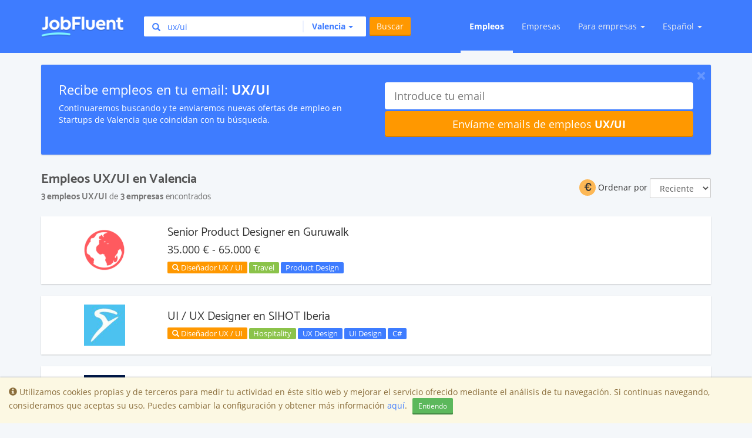

--- FILE ---
content_type: text/html; charset=utf-8
request_url: https://jobfluent.com/es/empleos-valencia/ux-ui
body_size: 16494
content:

<!DOCTYPE html>
<html lang="es">
<head>
  <meta charset="UTF-8">
<script type="text/javascript">window.NREUM||(NREUM={});NREUM.info={"beacon":"bam.nr-data.net","errorBeacon":"bam.nr-data.net","licenseKey":"e463ccfca2","applicationID":"32831339","transactionName":"JgtWF0JaWFhWEx0XBAQWWwsfXFpQVhk=","queueTime":2,"applicationTime":127,"agent":""}</script>
<script type="text/javascript">(window.NREUM||(NREUM={})).init={ajax:{deny_list:["bam.nr-data.net"]},feature_flags:["soft_nav"]};(window.NREUM||(NREUM={})).loader_config={licenseKey:"e463ccfca2",applicationID:"32831339",browserID:"32831379"};;/*! For license information please see nr-loader-rum-1.308.0.min.js.LICENSE.txt */
(()=>{var e,t,r={163:(e,t,r)=>{"use strict";r.d(t,{j:()=>E});var n=r(384),i=r(1741);var a=r(2555);r(860).K7.genericEvents;const s="experimental.resources",o="register",c=e=>{if(!e||"string"!=typeof e)return!1;try{document.createDocumentFragment().querySelector(e)}catch{return!1}return!0};var d=r(2614),u=r(944),l=r(8122);const f="[data-nr-mask]",g=e=>(0,l.a)(e,(()=>{const e={feature_flags:[],experimental:{allow_registered_children:!1,resources:!1},mask_selector:"*",block_selector:"[data-nr-block]",mask_input_options:{color:!1,date:!1,"datetime-local":!1,email:!1,month:!1,number:!1,range:!1,search:!1,tel:!1,text:!1,time:!1,url:!1,week:!1,textarea:!1,select:!1,password:!0}};return{ajax:{deny_list:void 0,block_internal:!0,enabled:!0,autoStart:!0},api:{get allow_registered_children(){return e.feature_flags.includes(o)||e.experimental.allow_registered_children},set allow_registered_children(t){e.experimental.allow_registered_children=t},duplicate_registered_data:!1},browser_consent_mode:{enabled:!1},distributed_tracing:{enabled:void 0,exclude_newrelic_header:void 0,cors_use_newrelic_header:void 0,cors_use_tracecontext_headers:void 0,allowed_origins:void 0},get feature_flags(){return e.feature_flags},set feature_flags(t){e.feature_flags=t},generic_events:{enabled:!0,autoStart:!0},harvest:{interval:30},jserrors:{enabled:!0,autoStart:!0},logging:{enabled:!0,autoStart:!0},metrics:{enabled:!0,autoStart:!0},obfuscate:void 0,page_action:{enabled:!0},page_view_event:{enabled:!0,autoStart:!0},page_view_timing:{enabled:!0,autoStart:!0},performance:{capture_marks:!1,capture_measures:!1,capture_detail:!0,resources:{get enabled(){return e.feature_flags.includes(s)||e.experimental.resources},set enabled(t){e.experimental.resources=t},asset_types:[],first_party_domains:[],ignore_newrelic:!0}},privacy:{cookies_enabled:!0},proxy:{assets:void 0,beacon:void 0},session:{expiresMs:d.wk,inactiveMs:d.BB},session_replay:{autoStart:!0,enabled:!1,preload:!1,sampling_rate:10,error_sampling_rate:100,collect_fonts:!1,inline_images:!1,fix_stylesheets:!0,mask_all_inputs:!0,get mask_text_selector(){return e.mask_selector},set mask_text_selector(t){c(t)?e.mask_selector="".concat(t,",").concat(f):""===t||null===t?e.mask_selector=f:(0,u.R)(5,t)},get block_class(){return"nr-block"},get ignore_class(){return"nr-ignore"},get mask_text_class(){return"nr-mask"},get block_selector(){return e.block_selector},set block_selector(t){c(t)?e.block_selector+=",".concat(t):""!==t&&(0,u.R)(6,t)},get mask_input_options(){return e.mask_input_options},set mask_input_options(t){t&&"object"==typeof t?e.mask_input_options={...t,password:!0}:(0,u.R)(7,t)}},session_trace:{enabled:!0,autoStart:!0},soft_navigations:{enabled:!0,autoStart:!0},spa:{enabled:!0,autoStart:!0},ssl:void 0,user_actions:{enabled:!0,elementAttributes:["id","className","tagName","type"]}}})());var p=r(6154),m=r(9324);let h=0;const v={buildEnv:m.F3,distMethod:m.Xs,version:m.xv,originTime:p.WN},b={consented:!1},y={appMetadata:{},get consented(){return this.session?.state?.consent||b.consented},set consented(e){b.consented=e},customTransaction:void 0,denyList:void 0,disabled:!1,harvester:void 0,isolatedBacklog:!1,isRecording:!1,loaderType:void 0,maxBytes:3e4,obfuscator:void 0,onerror:void 0,ptid:void 0,releaseIds:{},session:void 0,timeKeeper:void 0,registeredEntities:[],jsAttributesMetadata:{bytes:0},get harvestCount(){return++h}},_=e=>{const t=(0,l.a)(e,y),r=Object.keys(v).reduce((e,t)=>(e[t]={value:v[t],writable:!1,configurable:!0,enumerable:!0},e),{});return Object.defineProperties(t,r)};var w=r(5701);const x=e=>{const t=e.startsWith("http");e+="/",r.p=t?e:"https://"+e};var R=r(7836),k=r(3241);const A={accountID:void 0,trustKey:void 0,agentID:void 0,licenseKey:void 0,applicationID:void 0,xpid:void 0},S=e=>(0,l.a)(e,A),T=new Set;function E(e,t={},r,s){let{init:o,info:c,loader_config:d,runtime:u={},exposed:l=!0}=t;if(!c){const e=(0,n.pV)();o=e.init,c=e.info,d=e.loader_config}e.init=g(o||{}),e.loader_config=S(d||{}),c.jsAttributes??={},p.bv&&(c.jsAttributes.isWorker=!0),e.info=(0,a.D)(c);const f=e.init,m=[c.beacon,c.errorBeacon];T.has(e.agentIdentifier)||(f.proxy.assets&&(x(f.proxy.assets),m.push(f.proxy.assets)),f.proxy.beacon&&m.push(f.proxy.beacon),e.beacons=[...m],function(e){const t=(0,n.pV)();Object.getOwnPropertyNames(i.W.prototype).forEach(r=>{const n=i.W.prototype[r];if("function"!=typeof n||"constructor"===n)return;let a=t[r];e[r]&&!1!==e.exposed&&"micro-agent"!==e.runtime?.loaderType&&(t[r]=(...t)=>{const n=e[r](...t);return a?a(...t):n})})}(e),(0,n.US)("activatedFeatures",w.B)),u.denyList=[...f.ajax.deny_list||[],...f.ajax.block_internal?m:[]],u.ptid=e.agentIdentifier,u.loaderType=r,e.runtime=_(u),T.has(e.agentIdentifier)||(e.ee=R.ee.get(e.agentIdentifier),e.exposed=l,(0,k.W)({agentIdentifier:e.agentIdentifier,drained:!!w.B?.[e.agentIdentifier],type:"lifecycle",name:"initialize",feature:void 0,data:e.config})),T.add(e.agentIdentifier)}},384:(e,t,r)=>{"use strict";r.d(t,{NT:()=>s,US:()=>u,Zm:()=>o,bQ:()=>d,dV:()=>c,pV:()=>l});var n=r(6154),i=r(1863),a=r(1910);const s={beacon:"bam.nr-data.net",errorBeacon:"bam.nr-data.net"};function o(){return n.gm.NREUM||(n.gm.NREUM={}),void 0===n.gm.newrelic&&(n.gm.newrelic=n.gm.NREUM),n.gm.NREUM}function c(){let e=o();return e.o||(e.o={ST:n.gm.setTimeout,SI:n.gm.setImmediate||n.gm.setInterval,CT:n.gm.clearTimeout,XHR:n.gm.XMLHttpRequest,REQ:n.gm.Request,EV:n.gm.Event,PR:n.gm.Promise,MO:n.gm.MutationObserver,FETCH:n.gm.fetch,WS:n.gm.WebSocket},(0,a.i)(...Object.values(e.o))),e}function d(e,t){let r=o();r.initializedAgents??={},t.initializedAt={ms:(0,i.t)(),date:new Date},r.initializedAgents[e]=t}function u(e,t){o()[e]=t}function l(){return function(){let e=o();const t=e.info||{};e.info={beacon:s.beacon,errorBeacon:s.errorBeacon,...t}}(),function(){let e=o();const t=e.init||{};e.init={...t}}(),c(),function(){let e=o();const t=e.loader_config||{};e.loader_config={...t}}(),o()}},782:(e,t,r)=>{"use strict";r.d(t,{T:()=>n});const n=r(860).K7.pageViewTiming},860:(e,t,r)=>{"use strict";r.d(t,{$J:()=>u,K7:()=>c,P3:()=>d,XX:()=>i,Yy:()=>o,df:()=>a,qY:()=>n,v4:()=>s});const n="events",i="jserrors",a="browser/blobs",s="rum",o="browser/logs",c={ajax:"ajax",genericEvents:"generic_events",jserrors:i,logging:"logging",metrics:"metrics",pageAction:"page_action",pageViewEvent:"page_view_event",pageViewTiming:"page_view_timing",sessionReplay:"session_replay",sessionTrace:"session_trace",softNav:"soft_navigations",spa:"spa"},d={[c.pageViewEvent]:1,[c.pageViewTiming]:2,[c.metrics]:3,[c.jserrors]:4,[c.spa]:5,[c.ajax]:6,[c.sessionTrace]:7,[c.softNav]:8,[c.sessionReplay]:9,[c.logging]:10,[c.genericEvents]:11},u={[c.pageViewEvent]:s,[c.pageViewTiming]:n,[c.ajax]:n,[c.spa]:n,[c.softNav]:n,[c.metrics]:i,[c.jserrors]:i,[c.sessionTrace]:a,[c.sessionReplay]:a,[c.logging]:o,[c.genericEvents]:"ins"}},944:(e,t,r)=>{"use strict";r.d(t,{R:()=>i});var n=r(3241);function i(e,t){"function"==typeof console.debug&&(console.debug("New Relic Warning: https://github.com/newrelic/newrelic-browser-agent/blob/main/docs/warning-codes.md#".concat(e),t),(0,n.W)({agentIdentifier:null,drained:null,type:"data",name:"warn",feature:"warn",data:{code:e,secondary:t}}))}},1687:(e,t,r)=>{"use strict";r.d(t,{Ak:()=>d,Ze:()=>f,x3:()=>u});var n=r(3241),i=r(7836),a=r(3606),s=r(860),o=r(2646);const c={};function d(e,t){const r={staged:!1,priority:s.P3[t]||0};l(e),c[e].get(t)||c[e].set(t,r)}function u(e,t){e&&c[e]&&(c[e].get(t)&&c[e].delete(t),p(e,t,!1),c[e].size&&g(e))}function l(e){if(!e)throw new Error("agentIdentifier required");c[e]||(c[e]=new Map)}function f(e="",t="feature",r=!1){if(l(e),!e||!c[e].get(t)||r)return p(e,t);c[e].get(t).staged=!0,g(e)}function g(e){const t=Array.from(c[e]);t.every(([e,t])=>t.staged)&&(t.sort((e,t)=>e[1].priority-t[1].priority),t.forEach(([t])=>{c[e].delete(t),p(e,t)}))}function p(e,t,r=!0){const s=e?i.ee.get(e):i.ee,c=a.i.handlers;if(!s.aborted&&s.backlog&&c){if((0,n.W)({agentIdentifier:e,type:"lifecycle",name:"drain",feature:t}),r){const e=s.backlog[t],r=c[t];if(r){for(let t=0;e&&t<e.length;++t)m(e[t],r);Object.entries(r).forEach(([e,t])=>{Object.values(t||{}).forEach(t=>{t[0]?.on&&t[0]?.context()instanceof o.y&&t[0].on(e,t[1])})})}}s.isolatedBacklog||delete c[t],s.backlog[t]=null,s.emit("drain-"+t,[])}}function m(e,t){var r=e[1];Object.values(t[r]||{}).forEach(t=>{var r=e[0];if(t[0]===r){var n=t[1],i=e[3],a=e[2];n.apply(i,a)}})}},1738:(e,t,r)=>{"use strict";r.d(t,{U:()=>g,Y:()=>f});var n=r(3241),i=r(9908),a=r(1863),s=r(944),o=r(5701),c=r(3969),d=r(8362),u=r(860),l=r(4261);function f(e,t,r,a){const f=a||r;!f||f[e]&&f[e]!==d.d.prototype[e]||(f[e]=function(){(0,i.p)(c.xV,["API/"+e+"/called"],void 0,u.K7.metrics,r.ee),(0,n.W)({agentIdentifier:r.agentIdentifier,drained:!!o.B?.[r.agentIdentifier],type:"data",name:"api",feature:l.Pl+e,data:{}});try{return t.apply(this,arguments)}catch(e){(0,s.R)(23,e)}})}function g(e,t,r,n,s){const o=e.info;null===r?delete o.jsAttributes[t]:o.jsAttributes[t]=r,(s||null===r)&&(0,i.p)(l.Pl+n,[(0,a.t)(),t,r],void 0,"session",e.ee)}},1741:(e,t,r)=>{"use strict";r.d(t,{W:()=>a});var n=r(944),i=r(4261);class a{#e(e,...t){if(this[e]!==a.prototype[e])return this[e](...t);(0,n.R)(35,e)}addPageAction(e,t){return this.#e(i.hG,e,t)}register(e){return this.#e(i.eY,e)}recordCustomEvent(e,t){return this.#e(i.fF,e,t)}setPageViewName(e,t){return this.#e(i.Fw,e,t)}setCustomAttribute(e,t,r){return this.#e(i.cD,e,t,r)}noticeError(e,t){return this.#e(i.o5,e,t)}setUserId(e,t=!1){return this.#e(i.Dl,e,t)}setApplicationVersion(e){return this.#e(i.nb,e)}setErrorHandler(e){return this.#e(i.bt,e)}addRelease(e,t){return this.#e(i.k6,e,t)}log(e,t){return this.#e(i.$9,e,t)}start(){return this.#e(i.d3)}finished(e){return this.#e(i.BL,e)}recordReplay(){return this.#e(i.CH)}pauseReplay(){return this.#e(i.Tb)}addToTrace(e){return this.#e(i.U2,e)}setCurrentRouteName(e){return this.#e(i.PA,e)}interaction(e){return this.#e(i.dT,e)}wrapLogger(e,t,r){return this.#e(i.Wb,e,t,r)}measure(e,t){return this.#e(i.V1,e,t)}consent(e){return this.#e(i.Pv,e)}}},1863:(e,t,r)=>{"use strict";function n(){return Math.floor(performance.now())}r.d(t,{t:()=>n})},1910:(e,t,r)=>{"use strict";r.d(t,{i:()=>a});var n=r(944);const i=new Map;function a(...e){return e.every(e=>{if(i.has(e))return i.get(e);const t="function"==typeof e?e.toString():"",r=t.includes("[native code]"),a=t.includes("nrWrapper");return r||a||(0,n.R)(64,e?.name||t),i.set(e,r),r})}},2555:(e,t,r)=>{"use strict";r.d(t,{D:()=>o,f:()=>s});var n=r(384),i=r(8122);const a={beacon:n.NT.beacon,errorBeacon:n.NT.errorBeacon,licenseKey:void 0,applicationID:void 0,sa:void 0,queueTime:void 0,applicationTime:void 0,ttGuid:void 0,user:void 0,account:void 0,product:void 0,extra:void 0,jsAttributes:{},userAttributes:void 0,atts:void 0,transactionName:void 0,tNamePlain:void 0};function s(e){try{return!!e.licenseKey&&!!e.errorBeacon&&!!e.applicationID}catch(e){return!1}}const o=e=>(0,i.a)(e,a)},2614:(e,t,r)=>{"use strict";r.d(t,{BB:()=>s,H3:()=>n,g:()=>d,iL:()=>c,tS:()=>o,uh:()=>i,wk:()=>a});const n="NRBA",i="SESSION",a=144e5,s=18e5,o={STARTED:"session-started",PAUSE:"session-pause",RESET:"session-reset",RESUME:"session-resume",UPDATE:"session-update"},c={SAME_TAB:"same-tab",CROSS_TAB:"cross-tab"},d={OFF:0,FULL:1,ERROR:2}},2646:(e,t,r)=>{"use strict";r.d(t,{y:()=>n});class n{constructor(e){this.contextId=e}}},2843:(e,t,r)=>{"use strict";r.d(t,{G:()=>a,u:()=>i});var n=r(3878);function i(e,t=!1,r,i){(0,n.DD)("visibilitychange",function(){if(t)return void("hidden"===document.visibilityState&&e());e(document.visibilityState)},r,i)}function a(e,t,r){(0,n.sp)("pagehide",e,t,r)}},3241:(e,t,r)=>{"use strict";r.d(t,{W:()=>a});var n=r(6154);const i="newrelic";function a(e={}){try{n.gm.dispatchEvent(new CustomEvent(i,{detail:e}))}catch(e){}}},3606:(e,t,r)=>{"use strict";r.d(t,{i:()=>a});var n=r(9908);a.on=s;var i=a.handlers={};function a(e,t,r,a){s(a||n.d,i,e,t,r)}function s(e,t,r,i,a){a||(a="feature"),e||(e=n.d);var s=t[a]=t[a]||{};(s[r]=s[r]||[]).push([e,i])}},3878:(e,t,r)=>{"use strict";function n(e,t){return{capture:e,passive:!1,signal:t}}function i(e,t,r=!1,i){window.addEventListener(e,t,n(r,i))}function a(e,t,r=!1,i){document.addEventListener(e,t,n(r,i))}r.d(t,{DD:()=>a,jT:()=>n,sp:()=>i})},3969:(e,t,r)=>{"use strict";r.d(t,{TZ:()=>n,XG:()=>o,rs:()=>i,xV:()=>s,z_:()=>a});const n=r(860).K7.metrics,i="sm",a="cm",s="storeSupportabilityMetrics",o="storeEventMetrics"},4234:(e,t,r)=>{"use strict";r.d(t,{W:()=>a});var n=r(7836),i=r(1687);class a{constructor(e,t){this.agentIdentifier=e,this.ee=n.ee.get(e),this.featureName=t,this.blocked=!1}deregisterDrain(){(0,i.x3)(this.agentIdentifier,this.featureName)}}},4261:(e,t,r)=>{"use strict";r.d(t,{$9:()=>d,BL:()=>o,CH:()=>g,Dl:()=>_,Fw:()=>y,PA:()=>h,Pl:()=>n,Pv:()=>k,Tb:()=>l,U2:()=>a,V1:()=>R,Wb:()=>x,bt:()=>b,cD:()=>v,d3:()=>w,dT:()=>c,eY:()=>p,fF:()=>f,hG:()=>i,k6:()=>s,nb:()=>m,o5:()=>u});const n="api-",i="addPageAction",a="addToTrace",s="addRelease",o="finished",c="interaction",d="log",u="noticeError",l="pauseReplay",f="recordCustomEvent",g="recordReplay",p="register",m="setApplicationVersion",h="setCurrentRouteName",v="setCustomAttribute",b="setErrorHandler",y="setPageViewName",_="setUserId",w="start",x="wrapLogger",R="measure",k="consent"},5289:(e,t,r)=>{"use strict";r.d(t,{GG:()=>s,Qr:()=>c,sB:()=>o});var n=r(3878),i=r(6389);function a(){return"undefined"==typeof document||"complete"===document.readyState}function s(e,t){if(a())return e();const r=(0,i.J)(e),s=setInterval(()=>{a()&&(clearInterval(s),r())},500);(0,n.sp)("load",r,t)}function o(e){if(a())return e();(0,n.DD)("DOMContentLoaded",e)}function c(e){if(a())return e();(0,n.sp)("popstate",e)}},5607:(e,t,r)=>{"use strict";r.d(t,{W:()=>n});const n=(0,r(9566).bz)()},5701:(e,t,r)=>{"use strict";r.d(t,{B:()=>a,t:()=>s});var n=r(3241);const i=new Set,a={};function s(e,t){const r=t.agentIdentifier;a[r]??={},e&&"object"==typeof e&&(i.has(r)||(t.ee.emit("rumresp",[e]),a[r]=e,i.add(r),(0,n.W)({agentIdentifier:r,loaded:!0,drained:!0,type:"lifecycle",name:"load",feature:void 0,data:e})))}},6154:(e,t,r)=>{"use strict";r.d(t,{OF:()=>c,RI:()=>i,WN:()=>u,bv:()=>a,eN:()=>l,gm:()=>s,mw:()=>o,sb:()=>d});var n=r(1863);const i="undefined"!=typeof window&&!!window.document,a="undefined"!=typeof WorkerGlobalScope&&("undefined"!=typeof self&&self instanceof WorkerGlobalScope&&self.navigator instanceof WorkerNavigator||"undefined"!=typeof globalThis&&globalThis instanceof WorkerGlobalScope&&globalThis.navigator instanceof WorkerNavigator),s=i?window:"undefined"!=typeof WorkerGlobalScope&&("undefined"!=typeof self&&self instanceof WorkerGlobalScope&&self||"undefined"!=typeof globalThis&&globalThis instanceof WorkerGlobalScope&&globalThis),o=Boolean("hidden"===s?.document?.visibilityState),c=/iPad|iPhone|iPod/.test(s.navigator?.userAgent),d=c&&"undefined"==typeof SharedWorker,u=((()=>{const e=s.navigator?.userAgent?.match(/Firefox[/\s](\d+\.\d+)/);Array.isArray(e)&&e.length>=2&&e[1]})(),Date.now()-(0,n.t)()),l=()=>"undefined"!=typeof PerformanceNavigationTiming&&s?.performance?.getEntriesByType("navigation")?.[0]?.responseStart},6389:(e,t,r)=>{"use strict";function n(e,t=500,r={}){const n=r?.leading||!1;let i;return(...r)=>{n&&void 0===i&&(e.apply(this,r),i=setTimeout(()=>{i=clearTimeout(i)},t)),n||(clearTimeout(i),i=setTimeout(()=>{e.apply(this,r)},t))}}function i(e){let t=!1;return(...r)=>{t||(t=!0,e.apply(this,r))}}r.d(t,{J:()=>i,s:()=>n})},6630:(e,t,r)=>{"use strict";r.d(t,{T:()=>n});const n=r(860).K7.pageViewEvent},7699:(e,t,r)=>{"use strict";r.d(t,{It:()=>a,KC:()=>o,No:()=>i,qh:()=>s});var n=r(860);const i=16e3,a=1e6,s="SESSION_ERROR",o={[n.K7.logging]:!0,[n.K7.genericEvents]:!1,[n.K7.jserrors]:!1,[n.K7.ajax]:!1}},7836:(e,t,r)=>{"use strict";r.d(t,{P:()=>o,ee:()=>c});var n=r(384),i=r(8990),a=r(2646),s=r(5607);const o="nr@context:".concat(s.W),c=function e(t,r){var n={},s={},u={},l=!1;try{l=16===r.length&&d.initializedAgents?.[r]?.runtime.isolatedBacklog}catch(e){}var f={on:p,addEventListener:p,removeEventListener:function(e,t){var r=n[e];if(!r)return;for(var i=0;i<r.length;i++)r[i]===t&&r.splice(i,1)},emit:function(e,r,n,i,a){!1!==a&&(a=!0);if(c.aborted&&!i)return;t&&a&&t.emit(e,r,n);var o=g(n);m(e).forEach(e=>{e.apply(o,r)});var d=v()[s[e]];d&&d.push([f,e,r,o]);return o},get:h,listeners:m,context:g,buffer:function(e,t){const r=v();if(t=t||"feature",f.aborted)return;Object.entries(e||{}).forEach(([e,n])=>{s[n]=t,t in r||(r[t]=[])})},abort:function(){f._aborted=!0,Object.keys(f.backlog).forEach(e=>{delete f.backlog[e]})},isBuffering:function(e){return!!v()[s[e]]},debugId:r,backlog:l?{}:t&&"object"==typeof t.backlog?t.backlog:{},isolatedBacklog:l};return Object.defineProperty(f,"aborted",{get:()=>{let e=f._aborted||!1;return e||(t&&(e=t.aborted),e)}}),f;function g(e){return e&&e instanceof a.y?e:e?(0,i.I)(e,o,()=>new a.y(o)):new a.y(o)}function p(e,t){n[e]=m(e).concat(t)}function m(e){return n[e]||[]}function h(t){return u[t]=u[t]||e(f,t)}function v(){return f.backlog}}(void 0,"globalEE"),d=(0,n.Zm)();d.ee||(d.ee=c)},8122:(e,t,r)=>{"use strict";r.d(t,{a:()=>i});var n=r(944);function i(e,t){try{if(!e||"object"!=typeof e)return(0,n.R)(3);if(!t||"object"!=typeof t)return(0,n.R)(4);const r=Object.create(Object.getPrototypeOf(t),Object.getOwnPropertyDescriptors(t)),a=0===Object.keys(r).length?e:r;for(let s in a)if(void 0!==e[s])try{if(null===e[s]){r[s]=null;continue}Array.isArray(e[s])&&Array.isArray(t[s])?r[s]=Array.from(new Set([...e[s],...t[s]])):"object"==typeof e[s]&&"object"==typeof t[s]?r[s]=i(e[s],t[s]):r[s]=e[s]}catch(e){r[s]||(0,n.R)(1,e)}return r}catch(e){(0,n.R)(2,e)}}},8362:(e,t,r)=>{"use strict";r.d(t,{d:()=>a});var n=r(9566),i=r(1741);class a extends i.W{agentIdentifier=(0,n.LA)(16)}},8374:(e,t,r)=>{r.nc=(()=>{try{return document?.currentScript?.nonce}catch(e){}return""})()},8990:(e,t,r)=>{"use strict";r.d(t,{I:()=>i});var n=Object.prototype.hasOwnProperty;function i(e,t,r){if(n.call(e,t))return e[t];var i=r();if(Object.defineProperty&&Object.keys)try{return Object.defineProperty(e,t,{value:i,writable:!0,enumerable:!1}),i}catch(e){}return e[t]=i,i}},9324:(e,t,r)=>{"use strict";r.d(t,{F3:()=>i,Xs:()=>a,xv:()=>n});const n="1.308.0",i="PROD",a="CDN"},9566:(e,t,r)=>{"use strict";r.d(t,{LA:()=>o,bz:()=>s});var n=r(6154);const i="xxxxxxxx-xxxx-4xxx-yxxx-xxxxxxxxxxxx";function a(e,t){return e?15&e[t]:16*Math.random()|0}function s(){const e=n.gm?.crypto||n.gm?.msCrypto;let t,r=0;return e&&e.getRandomValues&&(t=e.getRandomValues(new Uint8Array(30))),i.split("").map(e=>"x"===e?a(t,r++).toString(16):"y"===e?(3&a()|8).toString(16):e).join("")}function o(e){const t=n.gm?.crypto||n.gm?.msCrypto;let r,i=0;t&&t.getRandomValues&&(r=t.getRandomValues(new Uint8Array(e)));const s=[];for(var o=0;o<e;o++)s.push(a(r,i++).toString(16));return s.join("")}},9908:(e,t,r)=>{"use strict";r.d(t,{d:()=>n,p:()=>i});var n=r(7836).ee.get("handle");function i(e,t,r,i,a){a?(a.buffer([e],i),a.emit(e,t,r)):(n.buffer([e],i),n.emit(e,t,r))}}},n={};function i(e){var t=n[e];if(void 0!==t)return t.exports;var a=n[e]={exports:{}};return r[e](a,a.exports,i),a.exports}i.m=r,i.d=(e,t)=>{for(var r in t)i.o(t,r)&&!i.o(e,r)&&Object.defineProperty(e,r,{enumerable:!0,get:t[r]})},i.f={},i.e=e=>Promise.all(Object.keys(i.f).reduce((t,r)=>(i.f[r](e,t),t),[])),i.u=e=>"nr-rum-1.308.0.min.js",i.o=(e,t)=>Object.prototype.hasOwnProperty.call(e,t),e={},t="NRBA-1.308.0.PROD:",i.l=(r,n,a,s)=>{if(e[r])e[r].push(n);else{var o,c;if(void 0!==a)for(var d=document.getElementsByTagName("script"),u=0;u<d.length;u++){var l=d[u];if(l.getAttribute("src")==r||l.getAttribute("data-webpack")==t+a){o=l;break}}if(!o){c=!0;var f={296:"sha512-+MIMDsOcckGXa1EdWHqFNv7P+JUkd5kQwCBr3KE6uCvnsBNUrdSt4a/3/L4j4TxtnaMNjHpza2/erNQbpacJQA=="};(o=document.createElement("script")).charset="utf-8",i.nc&&o.setAttribute("nonce",i.nc),o.setAttribute("data-webpack",t+a),o.src=r,0!==o.src.indexOf(window.location.origin+"/")&&(o.crossOrigin="anonymous"),f[s]&&(o.integrity=f[s])}e[r]=[n];var g=(t,n)=>{o.onerror=o.onload=null,clearTimeout(p);var i=e[r];if(delete e[r],o.parentNode&&o.parentNode.removeChild(o),i&&i.forEach(e=>e(n)),t)return t(n)},p=setTimeout(g.bind(null,void 0,{type:"timeout",target:o}),12e4);o.onerror=g.bind(null,o.onerror),o.onload=g.bind(null,o.onload),c&&document.head.appendChild(o)}},i.r=e=>{"undefined"!=typeof Symbol&&Symbol.toStringTag&&Object.defineProperty(e,Symbol.toStringTag,{value:"Module"}),Object.defineProperty(e,"__esModule",{value:!0})},i.p="https://js-agent.newrelic.com/",(()=>{var e={374:0,840:0};i.f.j=(t,r)=>{var n=i.o(e,t)?e[t]:void 0;if(0!==n)if(n)r.push(n[2]);else{var a=new Promise((r,i)=>n=e[t]=[r,i]);r.push(n[2]=a);var s=i.p+i.u(t),o=new Error;i.l(s,r=>{if(i.o(e,t)&&(0!==(n=e[t])&&(e[t]=void 0),n)){var a=r&&("load"===r.type?"missing":r.type),s=r&&r.target&&r.target.src;o.message="Loading chunk "+t+" failed: ("+a+": "+s+")",o.name="ChunkLoadError",o.type=a,o.request=s,n[1](o)}},"chunk-"+t,t)}};var t=(t,r)=>{var n,a,[s,o,c]=r,d=0;if(s.some(t=>0!==e[t])){for(n in o)i.o(o,n)&&(i.m[n]=o[n]);if(c)c(i)}for(t&&t(r);d<s.length;d++)a=s[d],i.o(e,a)&&e[a]&&e[a][0](),e[a]=0},r=self["webpackChunk:NRBA-1.308.0.PROD"]=self["webpackChunk:NRBA-1.308.0.PROD"]||[];r.forEach(t.bind(null,0)),r.push=t.bind(null,r.push.bind(r))})(),(()=>{"use strict";i(8374);var e=i(8362),t=i(860);const r=Object.values(t.K7);var n=i(163);var a=i(9908),s=i(1863),o=i(4261),c=i(1738);var d=i(1687),u=i(4234),l=i(5289),f=i(6154),g=i(944),p=i(384);const m=e=>f.RI&&!0===e?.privacy.cookies_enabled;function h(e){return!!(0,p.dV)().o.MO&&m(e)&&!0===e?.session_trace.enabled}var v=i(6389),b=i(7699);class y extends u.W{constructor(e,t){super(e.agentIdentifier,t),this.agentRef=e,this.abortHandler=void 0,this.featAggregate=void 0,this.loadedSuccessfully=void 0,this.onAggregateImported=new Promise(e=>{this.loadedSuccessfully=e}),this.deferred=Promise.resolve(),!1===e.init[this.featureName].autoStart?this.deferred=new Promise((t,r)=>{this.ee.on("manual-start-all",(0,v.J)(()=>{(0,d.Ak)(e.agentIdentifier,this.featureName),t()}))}):(0,d.Ak)(e.agentIdentifier,t)}importAggregator(e,t,r={}){if(this.featAggregate)return;const n=async()=>{let n;await this.deferred;try{if(m(e.init)){const{setupAgentSession:t}=await i.e(296).then(i.bind(i,3305));n=t(e)}}catch(e){(0,g.R)(20,e),this.ee.emit("internal-error",[e]),(0,a.p)(b.qh,[e],void 0,this.featureName,this.ee)}try{if(!this.#t(this.featureName,n,e.init))return(0,d.Ze)(this.agentIdentifier,this.featureName),void this.loadedSuccessfully(!1);const{Aggregate:i}=await t();this.featAggregate=new i(e,r),e.runtime.harvester.initializedAggregates.push(this.featAggregate),this.loadedSuccessfully(!0)}catch(e){(0,g.R)(34,e),this.abortHandler?.(),(0,d.Ze)(this.agentIdentifier,this.featureName,!0),this.loadedSuccessfully(!1),this.ee&&this.ee.abort()}};f.RI?(0,l.GG)(()=>n(),!0):n()}#t(e,r,n){if(this.blocked)return!1;switch(e){case t.K7.sessionReplay:return h(n)&&!!r;case t.K7.sessionTrace:return!!r;default:return!0}}}var _=i(6630),w=i(2614),x=i(3241);class R extends y{static featureName=_.T;constructor(e){var t;super(e,_.T),this.setupInspectionEvents(e.agentIdentifier),t=e,(0,c.Y)(o.Fw,function(e,r){"string"==typeof e&&("/"!==e.charAt(0)&&(e="/"+e),t.runtime.customTransaction=(r||"http://custom.transaction")+e,(0,a.p)(o.Pl+o.Fw,[(0,s.t)()],void 0,void 0,t.ee))},t),this.importAggregator(e,()=>i.e(296).then(i.bind(i,3943)))}setupInspectionEvents(e){const t=(t,r)=>{t&&(0,x.W)({agentIdentifier:e,timeStamp:t.timeStamp,loaded:"complete"===t.target.readyState,type:"window",name:r,data:t.target.location+""})};(0,l.sB)(e=>{t(e,"DOMContentLoaded")}),(0,l.GG)(e=>{t(e,"load")}),(0,l.Qr)(e=>{t(e,"navigate")}),this.ee.on(w.tS.UPDATE,(t,r)=>{(0,x.W)({agentIdentifier:e,type:"lifecycle",name:"session",data:r})})}}class k extends e.d{constructor(e){var t;(super(),f.gm)?(this.features={},(0,p.bQ)(this.agentIdentifier,this),this.desiredFeatures=new Set(e.features||[]),this.desiredFeatures.add(R),(0,n.j)(this,e,e.loaderType||"agent"),t=this,(0,c.Y)(o.cD,function(e,r,n=!1){if("string"==typeof e){if(["string","number","boolean"].includes(typeof r)||null===r)return(0,c.U)(t,e,r,o.cD,n);(0,g.R)(40,typeof r)}else(0,g.R)(39,typeof e)},t),function(e){(0,c.Y)(o.Dl,function(t,r=!1){if("string"!=typeof t&&null!==t)return void(0,g.R)(41,typeof t);const n=e.info.jsAttributes["enduser.id"];r&&null!=n&&n!==t?(0,a.p)(o.Pl+"setUserIdAndResetSession",[t],void 0,"session",e.ee):(0,c.U)(e,"enduser.id",t,o.Dl,!0)},e)}(this),function(e){(0,c.Y)(o.nb,function(t){if("string"==typeof t||null===t)return(0,c.U)(e,"application.version",t,o.nb,!1);(0,g.R)(42,typeof t)},e)}(this),function(e){(0,c.Y)(o.d3,function(){e.ee.emit("manual-start-all")},e)}(this),function(e){(0,c.Y)(o.Pv,function(t=!0){if("boolean"==typeof t){if((0,a.p)(o.Pl+o.Pv,[t],void 0,"session",e.ee),e.runtime.consented=t,t){const t=e.features.page_view_event;t.onAggregateImported.then(e=>{const r=t.featAggregate;e&&!r.sentRum&&r.sendRum()})}}else(0,g.R)(65,typeof t)},e)}(this),this.run()):(0,g.R)(21)}get config(){return{info:this.info,init:this.init,loader_config:this.loader_config,runtime:this.runtime}}get api(){return this}run(){try{const e=function(e){const t={};return r.forEach(r=>{t[r]=!!e[r]?.enabled}),t}(this.init),n=[...this.desiredFeatures];n.sort((e,r)=>t.P3[e.featureName]-t.P3[r.featureName]),n.forEach(r=>{if(!e[r.featureName]&&r.featureName!==t.K7.pageViewEvent)return;if(r.featureName===t.K7.spa)return void(0,g.R)(67);const n=function(e){switch(e){case t.K7.ajax:return[t.K7.jserrors];case t.K7.sessionTrace:return[t.K7.ajax,t.K7.pageViewEvent];case t.K7.sessionReplay:return[t.K7.sessionTrace];case t.K7.pageViewTiming:return[t.K7.pageViewEvent];default:return[]}}(r.featureName).filter(e=>!(e in this.features));n.length>0&&(0,g.R)(36,{targetFeature:r.featureName,missingDependencies:n}),this.features[r.featureName]=new r(this)})}catch(e){(0,g.R)(22,e);for(const e in this.features)this.features[e].abortHandler?.();const t=(0,p.Zm)();delete t.initializedAgents[this.agentIdentifier]?.features,delete this.sharedAggregator;return t.ee.get(this.agentIdentifier).abort(),!1}}}var A=i(2843),S=i(782);class T extends y{static featureName=S.T;constructor(e){super(e,S.T),f.RI&&((0,A.u)(()=>(0,a.p)("docHidden",[(0,s.t)()],void 0,S.T,this.ee),!0),(0,A.G)(()=>(0,a.p)("winPagehide",[(0,s.t)()],void 0,S.T,this.ee)),this.importAggregator(e,()=>i.e(296).then(i.bind(i,2117))))}}var E=i(3969);class I extends y{static featureName=E.TZ;constructor(e){super(e,E.TZ),f.RI&&document.addEventListener("securitypolicyviolation",e=>{(0,a.p)(E.xV,["Generic/CSPViolation/Detected"],void 0,this.featureName,this.ee)}),this.importAggregator(e,()=>i.e(296).then(i.bind(i,9623)))}}new k({features:[R,T,I],loaderType:"lite"})})()})();</script>
  <meta name="description" content="¿Estás buscando un trabajo de UX/UI en una startup o empresa tecnológica en Valencia? Encuéntralo en JobFluent, especialistas en empleo para startups. Miles de empleos en Valencia y otras ciudades en toda Europa.  Sin reclutadores, sin spam.
">
  <meta name="keywords" content="Valencia, Barcelona, Madrid, Remote, Berlin, London, Paris, Amsterdam, Startups, Startup, CFO, CMO, CEO, Técnico, Finanzas, CTO, Diseñador" />
  <meta name="author" content="JobFluent" />

  <meta name="viewport" content="width=device-width, initial-scale=1.0, maximum-scale=1, user-scalable=0">

    <meta itemprop="name" content="Ofertas de empleo ux-ui en Valencia" />
  <meta itemprop="description" content="¿Estás buscando un trabajo de ux-ui en una startup o empresa tecnológica en Valencia? Encuéntralo en JobFluent, especialistas en empleo para startups. Miles de empleos en Valencia y otras ciudades en toda Europa.  Sin reclutadores, sin spam.
" />
  <meta itemprop="image" content="https://jobfluent.com/assets/jobfluent_social-e219dc21eaac9bd09d8738964d6d5bf51b2e7aefba77caeac2bb1c2d3078f06e.png" />

  <!-- Twitter Card data -->
  <meta name="twitter:card" content="summary_large_image" />
  <meta name="twitter:title" content="JobFluent" />
  <meta name="twitter:site" content="@jobfluent" />
  <meta name="twitter:description" content="¿Estás buscando un trabajo de ux-ui en una startup o empresa tecnológica en Valencia? Encuéntralo en JobFluent, especialistas en empleo para startups. Miles de empleos en Valencia y otras ciudades en toda Europa.  Sin reclutadores, sin spam.
" />
  <meta name="twitter:creator" content="@jobfluent" />
  <meta name="twitter:image" content="https://jobfluent.com/assets/jobfluent_social-e219dc21eaac9bd09d8738964d6d5bf51b2e7aefba77caeac2bb1c2d3078f06e.png" />

  <!-- Open Graph data -->
  <meta property="og:title" content="Ofertas de empleo ux-ui en Valencia" />
  <meta property="og:description" content="¿Estás buscando un trabajo de ux-ui en una startup o empresa tecnológica en Valencia? Encuéntralo en JobFluent, especialistas en empleo para startups. Miles de empleos en Valencia y otras ciudades en toda Europa.  Sin reclutadores, sin spam.
" />
  <meta property="og:type" content="article" />
  <meta property="og:url" content="/es/empleos-valencia/ux-ui" />
  <meta property="og:image" content="https://jobfluent.com/assets/jobfluent_social-e219dc21eaac9bd09d8738964d6d5bf51b2e7aefba77caeac2bb1c2d3078f06e.png" />
  <meta property="og:site_name" content="JobFluent" />

  <link rel="canonical" href="https://jobfluent.com/es/empleos-valencia/ux-ui" />
  <link rel="alternate" hreflang="en" href="https://jobfluent.com/jobs-valencia/ux-ui" />
  
  


  <title>
    Ofertas de empleo UX/UI en Valencia - JobFluent
  </title>

  <link rel="shortcut icon" type="image/x-icon" href="/assets/favicons/favicon-f0581bd1a86c7174b453f911d026ce43c2664385fd33e00fef7e1892ca6941df.ico" />
  <link rel="apple-touch-icon-precomposed" type="image/x-icon" href="/assets/favicons/apple-touch-icon-57x57-11025dba9f5bae30cd366cdae81bed0b15c8a8cde0fdf9062f058d63416ec751.png" sizes="57x57" /><link rel="apple-touch-icon-precomposed" type="image/x-icon" href="/assets/favicons/apple-touch-icon-72x72-3cf5d08eedec529ede86e5bd159716430342a42b959e366b8fe6a4bb04bf735b.png" sizes="72x72" /><link rel="apple-touch-icon-precomposed" type="image/x-icon" href="/assets/favicons/apple-touch-icon-76x76-27a81b9abb3806f9812a97eed4e1103f89e0998ce81bd3c7ff3c2c90b8869197.png" sizes="76x76" /><link rel="apple-touch-icon-precomposed" type="image/x-icon" href="/assets/favicons/apple-touch-icon-120x120-d7772bd23627f7d7baf679922485a9a42c0d78db20ce6f2e77a97f750686030c.png" sizes="120x120" /><link rel="apple-touch-icon-precomposed" type="image/x-icon" href="/assets/favicons/apple-touch-icon-144x144-e169c39299cdb3474f37e872138798e38d71a424dd0cad0ff2c445c42a3e3285.png" sizes="144x144" /><link rel="apple-touch-icon-precomposed" type="image/x-icon" href="/assets/favicons/apple-touch-icon-152x152-c933999892590f545949149ee98f1f047a4327715945885095c0bc55a3886400.png" sizes="152x152" /><link rel="apple-touch-icon-precomposed" type="image/x-icon" href="/assets/favicons/apple-touch-icon-180x180-9ffc3b33318a5b822356ad971742049d2680cdcad2c5b6c7a33d66e648cccc15.png" sizes="180x180" />

  <link rel="preload" href="/assets/open-sans-v15-latin-regular-8f2d48b503afd6ecfabf56945fa17025e41635205ab8d61eec59ee9fe2e3bb27.woff2" as="font" type="font/woff2" crossorigin="anonymous">
  <link rel="preload" href="/assets/open-sans-v15-latin-700-c0c0fa844b250582929608950749c8de57b507fe4cc8b3f559977cd389f8866c.woff2" as="font" type="font/woff2" crossorigin="anonymous">
  <link rel="preload" href="/assets/catamaran-v4-latin-regular-18c3e398faf5c30b22df55b6782246c3364ad00d9bb45af3b207b709acd34ae8.woff2" as="font" type="font/woff2" crossorigin="anonymous">
  <link rel="preload" href="/assets/catamaran-v4-latin-700-ad8cb0260c6e53eaec561dd7a115e5c29d898d52c015a77fc3df87fc7e5b15b9.woff2" as="font" type="font/woff2" crossorigin="anonymous">
  <link rel="preload" href="/assets/fontastic-f717eef58dc23836819530b0d573a0ace33c6a12e62ecaf952e43c5cacf866e2.woff" as="font" type="font/woff" crossorigin="anonymous">
  <link rel="preload" href="/assets/bootstrap/glyphicons-halflings-regular-403acfcf0cbaebd1c28b404eec442cea53642644b3a73f91c5a4ab46859af772.woff2" as="font" type="font/woff2" crossorigin="anonymous">
  <link rel="stylesheet" media="all" href="/assets/application-a05e9afb965bfb26da5392a6372a384af87048745d680a4c38b950e2865c18c1.css" />

  <script>
    window.config = {
      ENV: 'production',
      STAFF: false
    };
  </script>
    <script>
    window.config.GOOGLE_ANALYTICS = 'UA-32007713-1';
    window.config.HJ = '75886';
  </script>
    <script type="text/javascript">
    window.heap=window.heap||[],heap.load=function(e,t){window.heap.appid=e,window.heap.config=t=t||{};var r=t.forceSSL||"https:"===document.location.protocol,a=document.createElement("script");a.type="text/javascript",a.async=!0,a.src=(r?"https:":"http:")+"//cdn.heapanalytics.com/js/heap-"+e+".js";var n=document.getElementsByTagName("script")[0];n.parentNode.insertBefore(a,n);for(var o=function(e){return function(){heap.push([e].concat(Array.prototype.slice.call(arguments,0)))}},p=["addEventProperties","addUserProperties","clearEventProperties","identify","removeEventProperty","setEventProperties","track","unsetEventProperty"],c=0;c<p.length;c++)heap[p[c]]=o(p[c])};
      heap.load("2675996080");
  </script>


  <meta name="csrf-param" content="authenticity_token" />
<meta name="csrf-token" content="1QQrP5cjFKbwgkbJnEHwRjOhcBiZOrJd1f0nwc9kC9fMXgZ2EJ51qtIhE4pnQ4w8uKD82jLHdUGIRR3Dx4R6oQ" />
</head>

<body class="body-search index">
    <div class="main-content" id="main-content">
    <nav class="navbar navbar-default main-header">
  <div class="container clearfix">
    <div class="header-left">
      <a class="header-brand" href="/"><img alt="JobFluent" data-rjs="/assets/jobfluent_logo@2x-f000faed0d2aa68d8b51a52e306bddb003effcd05fa1e1da235c371fa17b6480.png" src="/assets/jobfluent_logo-64169f99f1c74a61d0f301420517fcd5a60dd3c364451b2881b6e674ea421170.png" /></a>

        <form id="search-form" class="form-inline header-form" action="/es/jobs-valencia" accept-charset="UTF-8" method="get">
          <div class="search-inputs">
            <div class="form-group txt">
              <label class="glyphicon glyphicon-search"></label>
              <input type="text" name="q" id="search-query" value="ux/ui" class="form-control form-control-text" placeholder="puesto, palabra clave o empresa ..." autocomplete="off" />
            </div>
            <div class="form-group dropdown">
              <a role="button" class="dropdown-link" data-toggle="dropdown" aria-haspopup="true" aria-expanded="false" href="#"><span id="search-location-text" data-location="/es/empleos-valencia">Valencia</span><span class="caret m-l-5"></span></a><ul id="search-location-menu" class="dropdown-menu" aria-labelledby="search-location-select"><li><a data-location="/es/empleos-barcelona" href="#">Barcelona</a></li><li><a data-location="/es/empleos-madrid" href="#">Madrid</a></li><li><a data-location="/es/empleos-valencia" href="#">Valencia</a></li><li><a data-location="/es/empleos-remoto" href="#">Remoto</a></li></ul>
            </div>
          </div>
          <div class="form-group">
            <input type="submit" name="commit" value="Buscar" class="btn btn-primary btn-m search-button" data-disable-with="Buscar" />
          </div>
</form>    </div>

    <button type="button" class="navbar-toggle collapsed" id="side-menu-toggle" aria-expanded="false">
      <span class="sr-only">Cambiar (modo de) navegación</span>
      <span class="icon-bar top"></span>
      <span class="icon-bar mid"></span>
      <span class="icon-bar btm"></span>
    </button>
    <div class="collapse navbar-collapse">
      <ul class="nav navbar-right navbar-nav">
  <li class="active">
    <a href="/es/empleos-valencia">Empleos</a>
</li>  <li>
    <a id="header-link-companies" href="/es/empresas-valencia">Empresas</a>
</li>  <li class="dropdown locales">
    <a href="#" class="dropdown-toggle" data-toggle="dropdown" role="button" aria-haspopup="true" aria-expanded="false">
      Para empresas
      <span class="caret"></span>
    </a>
    <ul class="dropdown-menu">
      <li><a href="/es/para-empresas">Reclutar Talento</a></li>
      <li><a target="_blank" href="https://jobfluent.typeform.com/to/gjt5Ny">Colgar una oferta</a></li>
    </ul>
  </li>
  <li class="dropdown locales">
    <a data-toggle="dropdown" class="dropdown-toggle" href="#">
      Español
      <span class="caret"></span>
</a>    <ul class="dropdown-menu">
        <li><a href="/locales?lcl=en&amp;redirect=https%3A%2F%2Fjobfluent.com%2Fjobs-valencia%2Fux-ui">Inglés</a></li>
    </ul>
</li>

  
</ul>

    </div>
  </div>
</nav>

    

    <div class="container">
      <div class="flash-container" id="flash-container">
        
      </div>
      



<div id="search-subscription">
  <div class="row">
  <div class="col-xs-12">
    <div class="subscribe-msg panel alert alert-dismissible" role="alert"
    
    >
    <button type="button" class="close" aria-label="Close"><span aria-hidden="true">&times;</span></button>
    <div class="panel-body subscription-form">
      <div class="row">
        <div class="col-sm-6">
          <div class="h3 m-0">
            Recibe empleos en tu email:
            <b class="query-placeholder">UX/UI</b>
          </div>
          <span class="subscribe-desc">Continuaremos buscando y te enviaremos nuevas ofertas de empleo en Startups de Valencia que coincidan con tu búsqueda.</span>
        </div>
        <div class="col-sm-6">
          <form class="subscribe-form" action="/subscribe" method="post" data-parsley-validate
          data-placement="">
          <div class="subscribe-wrap">
            <span>
              <input type="email" data-parsley-type="email" data-parsley-required name="email" id="subscribe-email" placeholder="Introduce tu email" class="input-lg">
            </span>
            <button class="btn btn-primary btn-lg" type="submit">
              Envíame emails de empleos <b class="query-placeholder">UX/UI</b>
            </button>
          </div>
        </form>
      </div>
    </div>
  </div>
  <div class="panel-body subscription-result">
    <div class="row">
      <div class="col-sm-12">
        <div class="h4"><span class="check">✓</span> Te has sucrito con éxito a ofertas de empleo <b class="query-placeholder">UX/UI</b></div>
      </div>
    </div>
  </div>
</div>
</div>
</div>

</div>

<div class="row">
  <div class="col-md-6" id="results-number">
    <h1 class="pg-title">Empleos UX/UI en Valencia</h1><h2 class="font-15 text-muted m-t-10 m-b-5 font-normal"><b>3 empleos UX/UI</b> de <b>3 empresas</b> encontrados</h2>
  </div>
  <div class="col-md-6 text-right">
    <form class="form-inline m-t-20" action="/es/empleos-valencia/ux-ui" accept-charset="UTF-8" method="get">
      <input type="hidden" name="q" id="search-sort-term" autocomplete="off" />
      <span class="glyphicon glyphicon-eur round"></span>
      Ordenar por
      <select name="sort" id="sort" class="form-control" onchange="this.form.submit();"><option selected="selected" value="reciente">Reciente</option>
<option value="salario">Salario</option></select>
</form>  </div>
</div>


<div class="m-t-20">
  <div id="inf-scr-container" class="offers-list">
    
    <div id="offer-38f95b" class="panel panel-offer panel-default " data-next-page="">
  <div class="panel-body offer-body">

    <div class="row offer-row">
      <div class="col-xs-4 col-sm-2 offer-col text-center rating-sm">
        <a class="offer-logo" title="Ver la información de la empresa Guruwalk y sus ofertas de empleo" href="/es/empresa/guruwalk">
          <img src="https://s3.eu-west-1.amazonaws.com/www.jobfluent.com/company_logos/3/8/1/3819_102_100.png" alt="Guruwalk logo" />
</a>      </div>

      <div class="col-xs-8 col-sm-10 offer-col offer"
        data-url="/es/empleos/senior-product-designer-valencia-38f95b?q=ux-ui&amp;result=0"
        data-offer-page="/es/empleos-valencia/ux-ui">
        <div class="container-fluid">
          <div class="row">
            <h3 class="offer-title font-lighter m-0">
              <a class="text-dark text-no-decor" href="/es/empleos/senior-product-designer-valencia-38f95b?q=ux-ui&amp;result=0">
                Senior Product Designer en Guruwalk
</a>            </h3>
            <span class="salary">
    <span class="text-dark">
      35.000 € - 65.000 €
    </span>

</span>

            
          </div>
          <div class="row font-0 hidden-xs">
            <a class="label label-category" data-toggle="tooltip" title="Navega los empleos de  Diseñador UX / UI" href="/es/empleos-valencia/disenador-ux-ui">
  <span class="glyphicon glyphicon-search" aria-hidden="true"></span>
  Diseñador UX / UI
</a>
<a class="label label-industry" data-toggle="tooltip" title="Navega los emplos en la undustria de Travel" href="/es/empleos-valencia?q=travel">Travel</a>

  <a class="label label-skill" data-toggle="tooltip" title="Navega en Product Design" href="/es/empleos-valencia/product-design">Product Design</a>

          </div>
        </div>
      </div>
    </div>

    <div class="row visible-xs">
      <div class="col-sm-12 font-0">
        <a class="label label-category" data-toggle="tooltip" title="Navega los empleos de  Diseñador UX / UI" href="/es/empleos-valencia/disenador-ux-ui">
  <span class="glyphicon glyphicon-search" aria-hidden="true"></span>
  Diseñador UX / UI
</a>
<a class="label label-industry" data-toggle="tooltip" title="Navega los emplos en la undustria de Travel" href="/es/empleos-valencia?q=travel">Travel</a>

  <a class="label label-skill" data-toggle="tooltip" title="Navega en Product Design" href="/es/empleos-valencia/product-design">Product Design</a>

      </div>
    </div>
  </div>
</div>
<div id="offer-8a2e45" class="panel panel-offer panel-default " data-next-page="">
  <div class="panel-body offer-body">

    <div class="row offer-row">
      <div class="col-xs-4 col-sm-2 offer-col text-center rating-sm">
        <a class="offer-logo" title="Ver la información de la empresa SIHOT Iberia y sus ofertas de empleo" href="/es/empresa/sihot-iberia">
          <img src="https://s3.eu-west-1.amazonaws.com/www.jobfluent.com/company_logos/4/9/0/4903_100_100.jpeg" alt="SIHOT Iberia logo" />
</a>      </div>

      <div class="col-xs-8 col-sm-10 offer-col offer"
        data-url="/es/empleos/ui-ux-designer-valencia-8a2e45?q=ux-ui&amp;result=1"
        data-offer-page="/es/empleos-valencia/ux-ui">
        <div class="container-fluid">
          <div class="row">
            <h3 class="offer-title font-lighter m-0">
              <a class="text-dark text-no-decor" href="/es/empleos/ui-ux-designer-valencia-8a2e45?q=ux-ui&amp;result=1">
                UI / UX Designer en SIHOT Iberia
</a>            </h3>
            
            
          </div>
          <div class="row font-0 hidden-xs">
            <a class="label label-category" data-toggle="tooltip" title="Navega los empleos de  Diseñador UX / UI" href="/es/empleos-valencia/disenador-ux-ui">
  <span class="glyphicon glyphicon-search" aria-hidden="true"></span>
  Diseñador UX / UI
</a>
<a class="label label-industry" data-toggle="tooltip" title="Navega los emplos en la undustria de Hospitality" href="/es/empleos-valencia?q=hospitality">Hospitality</a>

  <a class="label label-skill" data-toggle="tooltip" title="Navega en UX Design" href="/es/empleos-valencia/ux-design">UX Design</a>
  <a class="label label-skill" data-toggle="tooltip" title="Navega en UI Design" href="/es/empleos-valencia/ui-design">UI Design</a>
  <a class="label label-skill" data-toggle="tooltip" title="Navega en C#" href="/es/empleos-valencia/c%23">C#</a>

          </div>
        </div>
      </div>
    </div>

    <div class="row visible-xs">
      <div class="col-sm-12 font-0">
        <a class="label label-category" data-toggle="tooltip" title="Navega los empleos de  Diseñador UX / UI" href="/es/empleos-valencia/disenador-ux-ui">
  <span class="glyphicon glyphicon-search" aria-hidden="true"></span>
  Diseñador UX / UI
</a>
<a class="label label-industry" data-toggle="tooltip" title="Navega los emplos en la undustria de Hospitality" href="/es/empleos-valencia?q=hospitality">Hospitality</a>

  <a class="label label-skill" data-toggle="tooltip" title="Navega en UX Design" href="/es/empleos-valencia/ux-design">UX Design</a>
  <a class="label label-skill" data-toggle="tooltip" title="Navega en UI Design" href="/es/empleos-valencia/ui-design">UI Design</a>
  <a class="label label-skill" data-toggle="tooltip" title="Navega en C#" href="/es/empleos-valencia/c%23">C#</a>

      </div>
    </div>
  </div>
</div>
<div id="offer-0cb444" class="panel panel-offer panel-default " data-next-page="">
  <div class="panel-body offer-body">

    <div class="row offer-row">
      <div class="col-xs-4 col-sm-2 offer-col text-center rating-sm">
        <a class="offer-logo" title="Ver la información de la empresa Roiting y sus ofertas de empleo" href="/es/empresa/roiting">
          <img src="https://s3.eu-west-1.amazonaws.com/www.jobfluent.com/company_logos/4/8/5/4858_100_100.jpeg" alt="Roiting logo" />
</a>      </div>

      <div class="col-xs-8 col-sm-10 offer-col offer"
        data-url="/es/empleos/cro-senior-valencia-0cb444?q=ux-ui&amp;result=2"
        data-offer-page="/es/empleos-valencia/ux-ui">
        <div class="container-fluid">
          <div class="row">
            <h3 class="offer-title font-lighter m-0">
              <a class="text-dark text-no-decor" href="/es/empleos/cro-senior-valencia-0cb444?q=ux-ui&amp;result=2">
                CRO Senior en Roiting
</a>            </h3>
            
            
          </div>
          <div class="row font-0 hidden-xs">
            <a class="label label-category" data-toggle="tooltip" title="Navega los empleos de  Diseñador UX / UI" href="/es/empleos-valencia/disenador-ux-ui">
  <span class="glyphicon glyphicon-search" aria-hidden="true"></span>
  Diseñador UX / UI
</a>
<a class="label label-industry" data-toggle="tooltip" title="Navega los emplos en la undustria de e-commerce" href="/es/empleos-valencia?q=e-commerce">e-commerce</a>

  <a class="label label-skill" data-toggle="tooltip" title="Navega en Digital Marketing" href="/es/empleos-valencia/digital-marketing">Digital Marketing</a>
  <a class="label label-skill" data-toggle="tooltip" title="Navega en UX Research" href="/es/empleos-valencia/ux-research">UX Research</a>
  <a class="label label-skill" data-toggle="tooltip" title="Navega en AB Testing" href="/es/empleos-valencia/ab-testing">AB Testing</a>
  <a class="label label-skill" data-toggle="tooltip" title="Navega en UX" href="/es/empleos-valencia/ux">UX</a>
  <a class="label label-skill" data-toggle="tooltip" title="Navega en Excel" href="/es/empleos-valencia/excel">Excel</a>
  <a class="label label-skill" data-toggle="tooltip" title="Navega en E-commerce" href="/es/empleos-valencia/ecommerce">E-commerce</a>

          </div>
        </div>
      </div>
    </div>

    <div class="row visible-xs">
      <div class="col-sm-12 font-0">
        <a class="label label-category" data-toggle="tooltip" title="Navega los empleos de  Diseñador UX / UI" href="/es/empleos-valencia/disenador-ux-ui">
  <span class="glyphicon glyphicon-search" aria-hidden="true"></span>
  Diseñador UX / UI
</a>
<a class="label label-industry" data-toggle="tooltip" title="Navega los emplos en la undustria de e-commerce" href="/es/empleos-valencia?q=e-commerce">e-commerce</a>

  <a class="label label-skill" data-toggle="tooltip" title="Navega en Digital Marketing" href="/es/empleos-valencia/digital-marketing">Digital Marketing</a>
  <a class="label label-skill" data-toggle="tooltip" title="Navega en UX Research" href="/es/empleos-valencia/ux-research">UX Research</a>
  <a class="label label-skill" data-toggle="tooltip" title="Navega en AB Testing" href="/es/empleos-valencia/ab-testing">AB Testing</a>
  <a class="label label-skill" data-toggle="tooltip" title="Navega en UX" href="/es/empleos-valencia/ux">UX</a>
  <a class="label label-skill" data-toggle="tooltip" title="Navega en Excel" href="/es/empleos-valencia/excel">Excel</a>
  <a class="label label-skill" data-toggle="tooltip" title="Navega en E-commerce" href="/es/empleos-valencia/ecommerce">E-commerce</a>

      </div>
    </div>
  </div>
</div>
<div class="panel panel-default offer ad banner-false" data-destination="https://t.me/+hJwYWT25yd9jMGQ0" data-id="46">
  <div class="panel-body">
      <div class="row offer-row">
        <a class="col-xs-4 col-sm-2 offer-logo offer-col" rel="nofollow" href="https://t.me/+hJwYWT25yd9jMGQ0">
          <img src="https://s3.eu-west-1.amazonaws.com/www.jobfluent.com/company_images/JobFluent/Look-offer.gif" alt="Want to discover curated tech jobs every day?" />
</a>        <div class="col-xs-8 col-sm-10 offer-col">
          <p>Want to discover curated tech jobs every day?</p>
          <a class="label label-info" rel="nofollow" href="https://t.me/+hJwYWT25yd9jMGQ0">👉 Join JobFluent&#39;s new Telegram channel!</a>
        </div>
      </div>
  </div>
</div>


      <div id="inf-scr-data-table" class="text-right">
        <a href="#" class="text-muted btn m-t-20" data-toggle="modal" data-target="#company-offers-table">Muestra los datos en una tabla</a>
      </div>
  </div>
</div>


<div class="loading-feedback">
  <p id="loading-feedback-cue" class="loading-feedback-cue">
    <svg class="spinner" width="30px" height="30px" viewBox="0 0 66 66" xmlns="http://www.w3.org/2000/svg">
      <circle class="path" fill="none" stroke-width="6" stroke-linecap="round" cx="33" cy="33" r="30"></circle>
    </svg>
  </p>
  <div id="all-results" class="alert alert-warning" role="alert">Mostrando todos los resultados</div>
</div>

<div class="modal fade" id="referral-modal" tabindex="-1" role="dialog">
  <div class="modal-dialog" role="document">
    <div class="modal-content">
      <div class="modal-header">
        <button type="button" class="close" data-dismiss="modal" aria-label="Close"><span aria-hidden="true">&times;</span></button>
        <h4 class="modal-title">Conoces a alguien que estaría interesado en este empleo?</h4>
      </div>
      <div class="modal-body">
        <p>¡Envíales un mensaje para que lo sepan!</p>
        <div class="bonus-msg">Si tu amigo/a acaba siendo contratado/a para esta posición recibirás una compensación <span class="bonus-amount"></span>.</div>
        <div class="referral-actions">
          <a data-action="share/whatsapp/share" class="btn btn-success btn-lg referral-whatsapp"><span class="glyphicon glyphicon-earphone" aria-hidden="true"></span>&nbsp;&nbsp;Oferta por Whatsapp</a>
          <a target="_blank" class="btn btn-primary btn-lg referral-email"><span class="glyphicon glyphicon-envelope" aria-hidden="true"></span>&nbsp;&nbsp;Oferta por email</a>
        </div>
      </div>
    </div>
  </div>
</div>






      <a href="#" class="scroll-top">
        <span class="glyphicon  glyphicon-chevron-up"></span>
      </a>
    </div>

    
  </div>

  <div id="side-menu">
  <div class="side-menu">
      <ul class="nav navbar-nav">
          <li>
            <a href="/es/empleos-valencia">Valencia</a>
          </li>
          <li>
            <a href="/es/empleos-barcelona">Barcelona</a>
          </li>
          <li>
            <a href="/es/empleos-madrid">Madrid</a>
          </li>
          <li>
            <a href="/es/empleos-remoto">Remoto</a>
          </li>
      </ul>
      <hr/>

    <ul class="nav navbar-right navbar-nav">
  <li class="active">
    <a href="/es/empleos-valencia">Empleos</a>
</li>  <li>
    <a id="header-link-companies" href="/es/empresas-valencia">Empresas</a>
</li>  <li class="dropdown locales">
    <a href="#" class="dropdown-toggle" data-toggle="dropdown" role="button" aria-haspopup="true" aria-expanded="false">
      Para empresas
      <span class="caret"></span>
    </a>
    <ul class="dropdown-menu">
      <li><a href="/es/para-empresas">Reclutar Talento</a></li>
      <li><a target="_blank" href="https://jobfluent.typeform.com/to/gjt5Ny">Colgar una oferta</a></li>
    </ul>
  </li>
  <li class="dropdown locales">
    <a data-toggle="dropdown" class="dropdown-toggle" href="#">
      Español
      <span class="caret"></span>
</a>    <ul class="dropdown-menu">
        <li><a href="/locales?lcl=en&amp;redirect=https%3A%2F%2Fjobfluent.com%2Fjobs-valencia%2Fux-ui">Inglés</a></li>
    </ul>
</li>

  
</ul>


    <ul class="nav navbar-nav">
      <li>
        <a target="_blank" href="/es/blog">Blog</a>
      </li>
      <li>
        <a href="/es/sobre-jobfluent">Acerca de</a>
      </li>
      <li class="social-links">
        <a class="icon-linkedin" href="https://www.linkedin.com/company/jobfluent"></a>
        <a class="icon-twitter" href="https://twitter.com/jobfluent"></a>
        <a class="icon-facebook" href="https://www.facebook.com/JobFluent"></a>
      </li>
    </ul>
  </div>
</div>



  <div class="modal" id="offer-application-modal" tabindex="-1" role="dialog"></div>
  <div class="modal fade" id="offer-subscription-modal" tabindex="-1" role="dialog"></div>
      <div class="modal" id="company-offers-table">
  <div class="modal-dialog">
    <div class="modal-content">
      <div class="modal-header">
        <button type="button" class="close" data-dismiss="modal" aria-label="Close"><span aria-hidden="true">&times;</span></button>
        <h5 class="modal-title text-muted">Ofertas</h5>
      </div>
      <div class="modal-body">
        <h2 class="m-t-0">UX/UI ofertas</h2>

        <table class="table">
          <thead>
            <tr>
              <th>Título de la oferta</th>
              <th>Empresa</th>
              <th>Lugar</th>
            </tr>
          </thead>
          <tbody>
                <tr>
                  <td><a href="https://jobfluent.com/es/empleos/senior-product-designer-valencia-38f95b">Senior Product Designer</a></td>
                  <td>Guruwalk</td>
                  <td>Valencia</td>
                </tr>
                <tr>
                  <td><a href="https://jobfluent.com/es/empleos/ui-ux-designer-valencia-8a2e45">UI / UX Designer</a></td>
                  <td>SIHOT Iberia</td>
                  <td>Valencia</td>
                </tr>
                <tr>
                  <td><a href="https://jobfluent.com/es/empleos/cro-senior-valencia-0cb444">CRO Senior</a></td>
                  <td>Roiting</td>
                  <td>Valencia</td>
                </tr>
          </tbody>
        </table>
      </div>
    </div>
  </div>
</div>




  <div id="cookies" class="alert alert-warning alert-dismissible alert-cookies" role="alert">
  <span class="glyphicon glyphicon-info-sign"></span>
  Utilizamos cookies propias y de terceros para medir tu actividad en éste sitio web y mejorar el servicio ofrecido mediante el análisis de tu navegación. Si continuas navegando, consideramos que aceptas su uso. Puedes cambiar la configuración y obtener más información <a href="/es/privacy">aquí</a>.

  <button id="accept-cookies" class="btn btn-success btn-sm m-l-5">Entiendo</button>
</div>


  <script src="/assets/application-7598902dd4e16898f1891e15df76f240e033686819abc7292cb4efbc6004f02d.js"></script>
    <script>
    $(function() {
      jobsBCN.Search.start({ url: '/es/empleos-valencia', logPath: '/es/log_search' });
      jobsBCN.OfferPills.init();
      jobsBCN.SearchSubscribe.init('/es/subscribe?location_id=valencia');
      jobsBCN.OfferSearch.init({ initPage: 1, city: 'Valencia', query: 'UX/UI' });
    });
  </script>
  <script>
    $(function() { jobsBCN.sideMenu(); });
  </script>
    <script>
      $(function() {
        jobsBCN.scrollTop();
        retinajs();
      });
    </script>

</body>
</html>



--- FILE ---
content_type: application/javascript
request_url: https://jobfluent.com/assets/application-7598902dd4e16898f1891e15df76f240e033686819abc7292cb4efbc6004f02d.js
body_size: 112859
content:
function _toConsumableArray(t){if(Array.isArray(t)){for(var e=0,n=Array(t.length);e<t.length;e++)n[e]=t[e];return n}return Array.from(t)}!function(t,e){"object"==typeof module&&"object"==typeof module.exports?module.exports=t.document?e(t,!0):function(t){if(!t.document)throw new Error("jQuery requires a window with a document");return e(t)}:e(t)}("undefined"!=typeof window?window:this,function(C,t){function s(t){var e=!!t&&"length"in t&&t.length,n=pt.type(t);return"function"!==n&&!pt.isWindow(t)&&("array"===n||0===e||"number"==typeof e&&0<e&&e-1 in t)}function e(t,n,i){if(pt.isFunction(n))return pt.grep(t,function(t,e){return!!n.call(t,e,t)!==i});if(n.nodeType)return pt.grep(t,function(t){return t===n!==i});if("string"==typeof n){if(St.test(n))return pt.filter(n,t,i);n=pt.filter(n,t)}return pt.grep(t,function(t){return-1<pt.inArray(t,n)!==i})}function n(t,e){for(;(t=t[e])&&1!==t.nodeType;);return t}function c(t){var n={};return pt.each(t.match(It)||[],function(t,e){n[e]=!0}),n}function r(){rt.addEventListener?(rt.removeEventListener("DOMContentLoaded",o),C.removeEventListener("load",o)):(rt.detachEvent("onreadystatechange",o),C.detachEvent("onload",o))}function o(){(rt.addEventListener||"load"===C.event.type||"complete"===rt.readyState)&&(r(),pt.ready())}function l(t,e,n){if(n===undefined&&1===t.nodeType){var i="data-"+e.replace(Ot,"-$1").toLowerCase();if("string"==typeof(n=t.getAttribute(i))){try{n="true"===n||"false"!==n&&("null"===n?null:+n+""===n?+n:$t.test(n)?pt.parseJSON(n):n)}catch(r){}pt.data(t,e,n)}else n=undefined}return n}function u(t){var e;for(e in t)if(("data"!==e||!pt.isEmptyObject(t[e]))&&"toJSON"!==e)return!1;return!0}function i(t,e,n,i){if(Ft(t)){var r,o,a=pt.expando,s=t.nodeType,l=s?pt.cache:t,u=s?t[a]:t[a]&&a;if(u&&l[u]&&(i||l[u].data)||n!==undefined||"string"!=typeof e)return u||(u=s?t[a]=it.pop()||pt.guid++:a),l[u]||(l[u]=s?{}:{toJSON:pt.noop}),"object"!=typeof e&&"function"!=typeof e||(i?l[u]=pt.extend(l[u],e):l[u].data=pt.extend(l[u].data,e)),o=l[u],i||(o.data||(o.data={}),o=o.data),n!==undefined&&(o[pt.camelCase(e)]=n),"string"==typeof e?null==(r=o[e])&&(r=o[pt.camelCase(e)]):r=o,r}}function a(t,e,n){if(Ft(t)){var i,r,o=t.nodeType,a=o?pt.cache:t,s=o?t[pt.expando]:pt.expando;if(a[s]){if(e&&(i=n?a[s]:a[s].data)){r=(e=pt.isArray(e)?e.concat(pt.map(e,pt.camelCase)):e in i?[e]:(e=pt.camelCase(e))in i?[e]:e.split(" ")).length;for(;r--;)delete i[e[r]];if(n?!u(i):!pt.isEmptyObject(i))return}(n||(delete a[s].data,u(a[s])))&&(o?pt.cleanData([t],!0):ft.deleteExpando||a!=a.window?delete a[s]:a[s]=undefined)}}}function d(t,e,n,i){var r,o=1,a=20,s=i?function(){return i.cur()}:function(){return pt.css(t,e,"")},l=s(),u=n&&n[3]||(pt.cssNumber[e]?"":"px"),c=(pt.cssNumber[e]||"px"!==u&&+l)&&Ht.exec(pt.css(t,e));if(c&&c[3]!==u)for(u=u||c[3],n=n||[],c=+l||1;c/=o=o||".5",pt.style(t,e,c+u),o!==(o=s()/l)&&1!==o&&--a;);return n&&(c=+c||+l||0,r=n[1]?c+(n[1]+1)*n[2]:+n[2],i&&(i.unit=u,i.start=c,i.end=r)),r}function g(t){var e=Jt.split("|"),n=t.createDocumentFragment();if(n.createElement)for(;e.length;)n.createElement(e.pop());return n}function v(t,e){var n,i,r=0,o="undefined"!=typeof t.getElementsByTagName?t.getElementsByTagName(e||"*"):"undefined"!=typeof t.querySelectorAll?t.querySelectorAll(e||"*"):undefined;if(!o)for(o=[],n=t.childNodes||t;null!=(i=n[r]);r++)!e||pt.nodeName(i,e)?o.push(i):pt.merge(o,v(i,e));return e===undefined||e&&pt.nodeName(t,e)?pt.merge([t],o):o}function y(t,e){for(var n,i=0;null!=(n=t[i]);i++)pt._data(n,"globalEval",!e||pt._data(e[i],"globalEval"))}function b(t){Ut.test(t.type)&&(t.defaultChecked=t.checked)}function m(t,e,n,i,r){for(var o,a,s,l,u,c,d,f=t.length,h=g(e),p=[],m=0;m<f;m++)if((a=t[m])||0===a)if("object"===pt.type(a))pt.merge(p,a.nodeType?[a]:a);else if(Yt.test(a)){for(l=l||h.appendChild(e.createElement("div")),u=(Vt.exec(a)||["",""])[1].toLowerCase(),d=Gt[u]||Gt._default,l.innerHTML=d[1]+pt.htmlPrefilter(a)+d[2],o=d[0];o--;)l=l.lastChild;if(!ft.leadingWhitespace&&Xt.test(a)&&p.push(e.createTextNode(Xt.exec(a)[0])),!ft.tbody)for(o=(a="table"!==u||Kt.test(a)?"<table>"!==d[1]||Kt.test(a)?0:l:l.firstChild)&&a.childNodes.length;o--;)pt.nodeName(c=a.childNodes[o],"tbody")&&!c.childNodes.length&&a.removeChild(c);for(pt.merge(p,l.childNodes),l.textContent="";l.firstChild;)l.removeChild(l.firstChild);l=h.lastChild}else p.push(e.createTextNode(a));for(l&&h.removeChild(l),ft.appendChecked||pt.grep(v(p,"input"),b),m=0;a=p[m++];)if(i&&-1<pt.inArray(a,i))r&&r.push(a);else if(s=pt.contains(a.ownerDocument,a),l=v(h.appendChild(a),"script"),s&&y(l),n)for(o=0;a=l[o++];)zt.test(a.type||"")&&n.push(a);return l=null,h}function f(){return!0}function h(){return!1}function p(){try{return rt.activeElement}catch(t){}}function w(t,e,n,i,r,o){var a,s;if("object"==typeof e){for(s in"string"!=typeof n&&(i=i||n,n=undefined),e)w(t,s,n,i,e[s],o);return t}if(null==i&&null==r?(r=n,i=n=undefined):null==r&&("string"==typeof n?(r=i,i=undefined):(r=i,i=n,n=undefined)),!1===r)r=h;else if(!r)return t;return 1===o&&(a=r,(r=function(t){return pt().off(t),a.apply(this,arguments)}).guid=a.guid||(a.guid=pt.guid++)),t.each(function(){pt.event.add(this,e,r,i,n)})}function x(t,e){return pt.nodeName(t,"table")&&pt.nodeName(11!==e.nodeType?e:e.firstChild,"tr")?t.getElementsByTagName("tbody")[0]||t.appendChild(t.ownerDocument.createElement("tbody")):t}function S(t){return t.type=(null!==pt.find.attr(t,"type"))+"/"+t.type,t}function T(t){var e=le.exec(t.type);return e?t.type=e[1]:t.removeAttribute("type"),t}function D(t,e){if(1===e.nodeType&&pt.hasData(t)){var n,i,r,o=pt._data(t),a=pt._data(e,o),s=o.events;if(s)for(n in delete a.handle,a.events={},s)for(i=0,r=s[n].length;i<r;i++)pt.event.add(e,n,s[n][i]);a.data&&(a.data=pt.extend({},a.data))}}function E(t,e){var n,i,r;if(1===e.nodeType){if(n=e.nodeName.toLowerCase(),!ft.noCloneEvent&&e[pt.expando]){for(i in(r=pt._data(e)).events)pt.removeEvent(e,i,r.handle);e.removeAttribute(pt.expando)}"script"===n&&e.text!==t.text?(S(e).text=t.text,T(e)):"object"===n?(e.parentNode&&(e.outerHTML=t.outerHTML),ft.html5Clone&&t.innerHTML&&!pt.trim(e.innerHTML)&&(e.innerHTML=t.innerHTML)):"input"===n&&Ut.test(t.type)?(e.defaultChecked=e.checked=t.checked,e.value!==t.value&&(e.value=t.value)):"option"===n?e.defaultSelected=e.selected=t.defaultSelected:"input"!==n&&"textarea"!==n||(e.defaultValue=t.defaultValue)}}function k(n,i,r,o){i=at.apply([],i);var t,e,a,s,l,u,c=0,d=n.length,f=d-1,h=i[0],p=pt.isFunction(h);if(p||1<d&&"string"==typeof h&&!ft.checkClone&&se.test(h))return n.each(function(t){var e=n.eq(t);p&&(i[0]=h.call(this,t,e.html())),k(e,i,r,o)});if(d&&(t=(u=m(i,n[0].ownerDocument,!1,n,o)).firstChild,1===u.childNodes.length&&(u=t),t||o)){for(a=(s=pt.map(v(u,"script"),S)).length;c<d;c++)e=u,c!==f&&(e=pt.clone(e,!0,!0),a&&pt.merge(s,v(e,"script"))),r.call(n[c],e,c);if(a)for(l=s[s.length-1].ownerDocument,pt.map(s,T),c=0;c<a;c++)e=s[c],zt.test(e.type||"")&&!pt._data(e,"globalEval")&&pt.contains(l,e)&&(e.src?pt._evalUrl&&pt._evalUrl(e.src):pt.globalEval((e.text||e.textContent||e.innerHTML||"").replace(ue,"")));u=t=null}return n}function A(t,e,n){for(var i,r=e?pt.filter(e,t):t,o=0;null!=(i=r[o]);o++)n||1!==i.nodeType||pt.cleanData(v(i)),i.parentNode&&(n&&pt.contains(i.ownerDocument,i)&&y(v(i,"script")),i.parentNode.removeChild(i));return t}function j(t,e){var n=pt(e.createElement(t)).appendTo(e.body),i=pt.css(n[0],"display");return n.detach(),i}function I(t){var e=rt,n=fe[t];return n||("none"!==(n=j(t,e))&&n||((e=((de=(de||pt("<iframe frameborder='0' width='0' height='0'/>")).appendTo(e.documentElement))[0].contentWindow||de[0].contentDocument).document).write(),e.close(),n=j(t,e),de.detach()),fe[t]=n),n}function N(t,e){return{get:function(){if(!t())return(this.get=e).apply(this,arguments);delete this.get}}}function F(t){if(t in Ee)return t;for(var e=t.charAt(0).toUpperCase()+t.slice(1),n=De.length;n--;)if((t=De[n]+e)in Ee)return t}function $(t,e){for(var n,i,r,o=[],a=0,s=t.length;a<s;a++)(i=t[a]).style&&(o[a]=pt._data(i,"olddisplay"),n=i.style.display,e?(o[a]||"none"!==n||(i.style.display=""),""===i.style.display&&Wt(i)&&(o[a]=pt._data(i,"olddisplay",I(i.nodeName)))):(r=Wt(i),(n&&"none"!==n||!r)&&pt._data(i,"olddisplay",r?n:pt.css(i,"display"))));for(a=0;a<s;a++)(i=t[a]).style&&(e&&"none"!==i.style.display&&""!==i.style.display||(i.style.display=e?o[a]||"":"none"));return t}function O(t,e,n){var i=Ce.exec(e);return i?Math.max(0,i[1]-(n||0))+(i[2]||"px"):e}function L(t,e,n,i,r){for(var o=n===(i?"border":"content")?4:"width"===e?1:0,a=0;o<4;o+=2)"margin"===n&&(a+=pt.css(t,n+Bt[o],!0,r)),i?("content"===n&&(a-=pt.css(t,"padding"+Bt[o],!0,r)),"margin"!==n&&(a-=pt.css(t,"border"+Bt[o]+"Width",!0,r))):(a+=pt.css(t,"padding"+Bt[o],!0,r),"padding"!==n&&(a+=pt.css(t,"border"+Bt[o]+"Width",!0,r)));return a}function P(t,e,n){var i=!0,r="width"===e?t.offsetWidth:t.offsetHeight,o=ve(t),a=ft.boxSizing&&"border-box"===pt.css(t,"boxSizing",!1,o);if(r<=0||null==r){if(((r=ye(t,e,o))<0||null==r)&&(r=t.style[e]),pe.test(r))return r;i=a&&(ft.boxSizingReliable()||r===t.style[e]),r=parseFloat(r)||0}return r+L(t,e,n||(a?"border":"content"),i,o)+"px"}function R(t,e,n,i,r){return new R.prototype.init(t,e,n,i,r)}function M(){return C.setTimeout(function(){ke=undefined}),ke=pt.now()}function H(t,e){var n,i={height:t},r=0;for(e=e?1:0;r<4;r+=2-e)i["margin"+(n=Bt[r])]=i["padding"+n]=t;return e&&(i.opacity=i.width=t),i}function B(t,e,n){for(var i,r=(U.tweeners[e]||[]).concat(U.tweeners["*"]),o=0,a=r.length;o<a;o++)if(i=r[o].call(n,e,t))return i}function W(e,t,n){var i,r,o,a,s,l,u,c=this,d={},f=e.style,h=e.nodeType&&Wt(e),p=pt._data(e,"fxshow");for(i in n.queue||(null==(s=pt._queueHooks(e,"fx")).unqueued&&(s.unqueued=0,l=s.empty.fire,s.empty.fire=function(){s.unqueued||l()}),s.unqueued++,c.always(function(){c.always(function(){s.unqueued--,pt.queue(e,"fx").length||s.empty.fire()})})),1===e.nodeType&&("height"in t||"width"in t)&&(n.overflow=[f.overflow,f.overflowX,f.overflowY],"inline"===("none"===(u=pt.css(e,"display"))?pt._data(e,"olddisplay")||I(e.nodeName):u)&&"none"===pt.css(e,"float")&&(ft.inlineBlockNeedsLayout&&"inline"!==I(e.nodeName)?f.zoom=1:f.display="inline-block")),n.overflow&&(f.overflow="hidden",ft.shrinkWrapBlocks()||c.always(function(){f.overflow=n.overflow[0],f.overflowX=n.overflow[1],f.overflowY=n.overflow[2]})),t)if(r=t[i],Oe.exec(r)){if(delete t[i],o=o||"toggle"===r,r===(h?"hide":"show")){if("show"!==r||!p||p[i]===undefined)continue;h=!0}d[i]=p&&p[i]||pt.style(e,i)}else u=undefined;if(pt.isEmptyObject(d))"inline"===("none"===u?I(e.nodeName):u)&&(f.display=u);else for(i in p?"hidden"in p&&(h=p.hidden):p=pt._data(e,"fxshow",{}),o&&(p.hidden=!h),h?pt(e).show():c.done(function(){pt(e).hide()}),c.done(function(){var t;for(t in pt._removeData(e,"fxshow"),d)pt.style(e,t,d[t])}),d)a=B(h?p[i]:0,i,c),i in p||(p[i]=a.start,h&&(a.end=a.start,a.start="width"===i||"height"===i?1:0))}function q(t,e){var n,i,r,o,a;for(n in t)if(r=e[i=pt.camelCase(n)],o=t[n],pt.isArray(o)&&(r=o[1],o=t[n]=o[0]),n!==i&&(t[i]=o,delete t[n]),(a=pt.cssHooks[i])&&"expand"in a)for(n in o=a.expand(o),delete t[i],o)n in t||(t[n]=o[n],e[n]=r);else e[i]=r}function U(o,t,e){var n,a,i=0,r=U.prefilters.length,s=pt.Deferred().always(function(){delete l.elem}),l=function(){if(a)return!1;for(var t=ke||M(),e=Math.max(0,u.startTime+u.duration-t),n=1-(e/u.duration||0),i=0,r=u.tweens.length;i<r;i++)u.tweens[i].run(n);return s.notifyWith(o,[u,n,e]),n<1&&r?e:(s.resolveWith(o,[u]),!1)},u=s.promise({elem:o,props:pt.extend({},t),opts:pt.extend(!0,{specialEasing:{},easing:pt.easing._default},e),originalProperties:t,originalOptions:e,startTime:ke||M(),duration:e.duration,tweens:[],createTween:function(t,e){var n=pt.Tween(o,u.opts,t,e,u.opts.specialEasing[t]||u.opts.easing);return u.tweens.push(n),n},stop:function(t){var e=0,n=t?u.tweens.length:0;if(a)return this;for(a=!0;e<n;e++)u.tweens[e].run(1);return t?(s.notifyWith(o,[u,1,0]),s.resolveWith(o,[u,t])):s.rejectWith(o,[u,t]),this}}),c=u.props;for(q(c,u.opts.specialEasing);i<r;i++)if(n=U.prefilters[i].call(u,o,c,u.opts))return pt.isFunction(n.stop)&&(pt._queueHooks(u.elem,u.opts.queue).stop=pt.proxy(n.stop,n)),n;return pt.map(c,B,u),pt.isFunction(u.opts.start)&&u.opts.start.call(o,u),pt.fx.timer(pt.extend(l,{elem:o,anim:u,queue:u.opts.queue})),u.progress(u.opts.progress).done(u.opts.done,u.opts.complete).fail(u.opts.fail).always(u.opts.always)}function V(t){return pt.attr(t,"class")||""}function z(o){return function(t,e){"string"!=typeof t&&(e=t,t="*");var n,i=0,r=t.toLowerCase().match(It)||[];if(pt.isFunction(e))for(;n=r[i++];)"+"===n.charAt(0)?(n=n.slice(1)||"*",(o[n]=o[n]||[]).unshift(e)):(o[n]=o[n]||[]).push(e)}}function X(e,r,o,a){function s(t){var i;return l[t]=!0,pt.each(e[t]||[],function(t,e){var n=e(r,o,a);return"string"!=typeof n||u||l[n]?u?!(i=n):void 0:(r.dataTypes.unshift(n),s(n),!1)}),i}var l={},u=e===sn;return s(r.dataTypes[0])||!l["*"]&&s("*")}function J(t,e){var n,i,r=pt.ajaxSettings.flatOptions||{};for(i in e)e[i]!==undefined&&((r[i]?t:n||(n={}))[i]=e[i]);return n&&pt.extend(!0,t,n),t}function G(t,e,n){for(var i,r,o,a,s=t.contents,l=t.dataTypes;"*"===l[0];)l.shift(),r===undefined&&(r=t.mimeType||e.getResponseHeader("Content-Type"));if(r)for(a in s)if(s[a]&&s[a].test(r)){l.unshift(a);break}if(l[0]in n)o=l[0];else{for(a in n){if(!l[0]||t.converters[a+" "+l[0]]){o=a;break}i||(i=a)}o=o||i}if(o)return o!==l[0]&&l.unshift(o),n[o]}function Y(t,e,n,i){var r,o,a,s,l,u={},c=t.dataTypes.slice();if(c[1])for(a in t.converters)u[a.toLowerCase()]=t.converters[a];for(o=c.shift();o;)if(t.responseFields[o]&&(n[t.responseFields[o]]=e),!l&&i&&t.dataFilter&&(e=t.dataFilter(e,t.dataType)),l=o,o=c.shift())if("*"===o)o=l;else if("*"!==l&&l!==o){if(!(a=u[l+" "+o]||u["* "+o]))for(r in u)if((s=r.split(" "))[1]===o&&(a=u[l+" "+s[0]]||u["* "+s[0]])){!0===a?a=u[r]:!0!==u[r]&&(o=s[0],c.unshift(s[1]));break}if(!0!==a)if(a&&t["throws"])e=a(e);else try{e=a(e)}catch(d){return{state:"parsererror",error:a?d:"No conversion from "+l+" to "+o}}}return{state:"success",data:e}}function K(t){return t.style&&t.style.display||pt.css(t,"display")}function Q(t){if(!pt.contains(t.ownerDocument||rt,t))return!0;for(;t&&1===t.nodeType;){if("none"===K(t)||"hidden"===t.type)return!0;t=t.parentNode}return!1}function Z(n,t,i,r){var e;if(pt.isArray(t))pt.each(t,function(t,e){i||fn.test(n)?r(n,e):Z(n+"["+("object"==typeof e&&null!=e?t:"")+"]",e,i,r)});else if(i||"object"!==pt.type(t))r(n,t);else for(e in t)Z(n+"["+e+"]",t[e],i,r)}function tt(){try{return new C.XMLHttpRequest}catch(t){}}function et(){try{return new C.ActiveXObject("Microsoft.XMLHTTP")}catch(t){}}function nt(t){return pt.isWindow(t)?t:9===t.nodeType&&(t.defaultView||t.parentWindow)}var it=[],rt=C.document,ot=it.slice,at=it.concat,st=it.push,lt=it.indexOf,ut={},ct=ut.toString,dt=ut.hasOwnProperty,ft={},ht="1.12.4",pt=function(t,e){return new pt.fn.init(t,e)},mt=/^[\s\uFEFF\xA0]+|[\s\uFEFF\xA0]+$/g,gt=/^-ms-/,vt=/-([\da-z])/gi,yt=function(t,e){return e.toUpperCase()};pt.fn=pt.prototype={jquery:ht,constructor:pt,selector:"",length:0,toArray:function(){return ot.call(this)},get:function(t){return null!=t?t<0?this[t+this.length]:this[t]:ot.call(this)},pushStack:function(t){var e=pt.merge(this.constructor(),t);return e.prevObject=this,e.context=this.context,e},each:function(t){return pt.each(this,t)},map:function(n){return this.pushStack(pt.map(this,function(t,e){return n.call(t,e,t)}))},slice:function(){return this.pushStack(ot.apply(this,arguments))},first:function(){return this.eq(0)},last:function(){return this.eq(-1)},eq:function(t){var e=this.length,n=+t+(t<0?e:0);return this.pushStack(0<=n&&n<e?[this[n]]:[])},end:function(){return this.prevObject||this.constructor()},push:st,sort:it.sort,splice:it.splice},pt.extend=pt.fn.extend=function(t){var e,n,i,r,o,a,s=t||{},l=1,u=arguments.length,c=!1;for("boolean"==typeof s&&(c=s,s=arguments[l]||{},l++),"object"==typeof s||pt.isFunction(s)||(s={}),l===u&&(s=this,l--);l<u;l++)if(null!=(o=arguments[l]))for(r in o)e=s[r],s!==(i=o[r])&&(c&&i&&(pt.isPlainObject(i)||(n=pt.isArray(i)))?(n?(n=!1,a=e&&pt.isArray(e)?e:[]):a=e&&pt.isPlainObject(e)?e:{},s[r]=pt.extend(c,a,i)):i!==undefined&&(s[r]=i));return s},pt.extend({expando:"jQuery"+(ht+Math.random()).replace(/\D/g,""),isReady:!0,error:function(t){throw new Error(t)},noop:function(){},isFunction:function(t){return"function"===pt.type(t)},isArray:Array.isArray||function(t){return"array"===pt.type(t)},isWindow:function(t){return null!=t&&t==t.window},isNumeric:function(t){var e=t&&t.toString();return!pt.isArray(t)&&0<=e-parseFloat(e)+1},isEmptyObject:function(t){var e;for(e in t)return!1;return!0},isPlainObject:function(t){var e;if(!t||"object"!==pt.type(t)||t.nodeType||pt.isWindow(t))return!1;try{if(t.constructor&&!dt.call(t,"constructor")&&!dt.call(t.constructor.prototype,"isPrototypeOf"))return!1}catch(n){return!1}if(!ft.ownFirst)for(e in t)return dt.call(t,e);for(e in t);return e===undefined||dt.call(t,e)},type:function(t){return null==t?t+"":"object"==typeof t||"function"==typeof t?ut[ct.call(t)]||"object":typeof t},globalEval:function(t){t&&pt.trim(t)&&(C.execScript||function(t){C.eval.call(C,t)})(t)},camelCase:function(t){return t.replace(gt,"ms-").replace(vt,yt)},nodeName:function(t,e){return t.nodeName&&t.nodeName.toLowerCase()===e.toLowerCase()},each:function(t,e){var n,i=0;if(s(t))for(n=t.length;i<n&&!1!==e.call(t[i],i,t[i]);i++);else for(i in t)if(!1===e.call(t[i],i,t[i]))break;return t},trim:function(t){return null==t?"":(t+"").replace(mt,"")},makeArray:function(t,e){var n=e||[];return null!=t&&(s(Object(t))?pt.merge(n,"string"==typeof t?[t]:t):st.call(n,t)),n},inArray:function(t,e,n){var i;if(e){if(lt)return lt.call(e,t,n);for(i=e.length,n=n?n<0?Math.max(0,i+n):n:0;n<i;n++)if(n in e&&e[n]===t)return n}return-1},merge:function(t,e){for(var n=+e.length,i=0,r=t.length;i<n;)t[r++]=e[i++];if(n!=n)for(;e[i]!==undefined;)t[r++]=e[i++];return t.length=r,t},grep:function(t,e,n){for(var i=[],r=0,o=t.length,a=!n;r<o;r++)!e(t[r],r)!==a&&i.push(t[r]);return i},map:function(t,e,n){var i,r,o=0,a=[];if(s(t))for(i=t.length;o<i;o++)null!=(r=e(t[o],o,n))&&a.push(r);else for(o in t)null!=(r=e(t[o],o,n))&&a.push(r);return at.apply([],a)},guid:1,proxy:function(t,e){var n,i,r;return"string"==typeof e&&(r=t[e],e=t,t=r),pt.isFunction(t)?(n=ot.call(arguments,2),(i=function(){return t.apply(e||this,n.concat(ot.call(arguments)))}).guid=t.guid=t.guid||pt.guid++,i):undefined},now:function(){return+new Date},support:ft}),"function"==typeof Symbol&&(pt.fn[Symbol.iterator]=it[Symbol.iterator]),pt.each("Boolean Number String Function Array Date RegExp Object Error Symbol".split(" "),function(t,e){ut["[object "+e+"]"]=e.toLowerCase()});var bt=function(n){function w(t,e,n,i){var r,o,a,s,l,u,c,d,f=e&&e.ownerDocument,h=e?e.nodeType:9;if(n=n||[],"string"!=typeof t||!t||1!==h&&9!==h&&11!==h)return n;if(!i&&((e?e.ownerDocument||e:H)!==N&&I(e),e=e||N,$)){if(11!==h&&(u=vt.exec(t)))if(r=u[1]){if(9===h){if(!(a=e.getElementById(r)))return n;if(a.id===r)return n.push(a),n}else if(f&&(a=f.getElementById(r))&&R(e,a)&&a.id===r)return n.push(a),n}else{if(u[2])return Q.apply(n,e.getElementsByTagName(t)),n;if((r=u[3])&&v.getElementsByClassName&&e.getElementsByClassName)return Q.apply(n,e.getElementsByClassName(r)),n}if(v.qsa&&!V[t+" "]&&(!O||!O.test(t))){if(1!==h)f=e,d=t;else if("object"!==e.nodeName.toLowerCase()){for((s=e.getAttribute("id"))?s=s.replace(bt,"\\$&"):e.setAttribute("id",s=M),o=(c=T(t)).length,l=ft.test(s)?"#"+s:"[id='"+s+"']";o--;)c[o]=l+" "+g(c[o]);d=c.join(","),f=yt.test(t)&&m(e.parentNode)||e}if(d)try{return Q.apply(n,f.querySelectorAll(d)),n}catch(p){}finally{s===M&&e.removeAttribute("id")}}}return E(t.replace(st,"$1"),e,n,i)}function t(){function n(t,e){return i.push(t+" ")>x.cacheLength&&delete n[i.shift()],n[t+" "]=e}var i=[];return n}function l(t){return t[M]=!0,t}function r(t){var e=N.createElement("div");try{return!!t(e)}catch(n){return!1}finally{e.parentNode&&e.parentNode.removeChild(e),e=null}}function e(t,e){for(var n=t.split("|"),i=n.length;i--;)x.attrHandle[n[i]]=e}function u(t,e){var n=e&&t,i=n&&1===t.nodeType&&1===e.nodeType&&(~e.sourceIndex||X)-(~t.sourceIndex||X);if(i)return i;if(n)for(;n=n.nextSibling;)if(n===e)return-1;return t?1:-1}function i(e){return function(t){return"input"===t.nodeName.toLowerCase()&&t.type===e}}function o(n){return function(t){var e=t.nodeName.toLowerCase();return("input"===e||"button"===e)&&t.type===n}}function a(a){return l(function(o){return o=+o,l(function(t,e){for(var n,i=a([],t.length,o),r=i.length;r--;)t[n=i[r]]&&(t[n]=!(e[n]=t[n]))})})}function m(t){return t&&"undefined"!=typeof t.getElementsByTagName&&t}function s(){}function g(t){for(var e=0,n=t.length,i="";e<n;e++)i+=t[e].value;return i}function d(s,t,e){var l=t.dir,u=e&&"parentNode"===l,c=W++;return t.first?function(t,e,n){for(;t=t[l];)if(1===t.nodeType||u)return s(t,e,n)}:function(t,e,n){var i,r,o,a=[B,c];if(n){for(;t=t[l];)if((1===t.nodeType||u)&&s(t,e,n))return!0}else for(;t=t[l];)if(1===t.nodeType||u){if((i=(r=(o=t[M]||(t[M]={}))[t.uniqueID]||(o[t.uniqueID]={}))[l])&&i[0]===B&&i[1]===c)return a[2]=i[2];if((r[l]=a)[2]=s(t,e,n))return!0}}}function f(r){return 1<r.length?function(t,e,n){for(var i=r.length;i--;)if(!r[i](t,e,n))return!1;return!0}:r[0]}function y(t,e,n){for(var i=0,r=e.length;i<r;i++)w(t,e[i],n);return n}function _(t,e,n,i,r){for(var o,a=[],s=0,l=t.length,u=null!=e;s<l;s++)(o=t[s])&&(n&&!n(o,i,r)||(a.push(o),u&&e.push(s)));return a}function b(h,p,m,g,v,t){return g&&!g[M]&&(g=b(g)),v&&!v[M]&&(v=b(v,t)),l(function(t,e,n,i){var r,o,a,s=[],l=[],u=e.length,c=t||y(p||"*",n.nodeType?[n]:n,[]),d=!h||!t&&p?c:_(c,s,h,n,i),f=m?v||(t?h:u||g)?[]:e:d;if(m&&m(d,f,n,i),g)for(r=_(f,l),g(r,[],n,i),o=r.length;o--;)(a=r[o])&&(f[l[o]]=!(d[l[o]]=a));if(t){if(v||h){if(v){for(r=[],o=f.length;o--;)(a=f[o])&&r.push(d[o]=a);v(null,f=[],r,i)}for(o=f.length;o--;)(a=f[o])&&-1<(r=v?tt(t,a):s[o])&&(t[r]=!(e[r]=a))}}else f=_(f===e?f.splice(u,f.length):f),v?v(null,e,f,i):Q.apply(e,f)})}function h(t){for(var r,e,n,i=t.length,o=x.relative[t[0].type],a=o||x.relative[" "],s=o?1:0,l=d(function(t){return t===r},a,!0),u=d(function(t){return-1<tt(r,t)},a,!0),c=[function(t,e,n){var i=!o&&(n||e!==k)||((r=e).nodeType?l(t,e,n):u(t,e,n));return r=null,i}];s<i;s++)if(e=x.relative[t[s].type])c=[d(f(c),e)];else{if((e=x.filter[t[s].type].apply(null,t[s].matches))[M]){for(n=++s;n<i&&!x.relative[t[n].type];n++);return b(1<s&&f(c),1<s&&g(t.slice(0,s-1).concat({value:" "===t[s-2].type?"*":""})).replace(st,"$1"),e,s<n&&h(t.slice(s,n)),n<i&&h(t=t.slice(n)),n<i&&g(t))}c.push(e)}return f(c)}function c(g,v){var y=0<v.length,b=0<g.length,t=function(t,e,n,i,r){var o,a,s,l=0,u="0",c=t&&[],d=[],f=k,h=t||b&&x.find.TAG("*",r),p=B+=null==f?1:Math.random()||.1,m=h.length;for(r&&(k=e===N||e||r);u!==m&&null!=(o=h[u]);u++){if(b&&o){for(a=0,e||o.ownerDocument===N||(I(o),n=!$);s=g[a++];)if(s(o,e||N,n)){i.push(o);break}r&&(B=p)}y&&((o=!s&&o)&&l--,t&&c.push(o))}if(l+=u,y&&u!==l){for(a=0;s=v[a++];)s(c,d,e,n);if(t){if(0<l)for(;u--;)c[u]||d[u]||(d[u]=Y.call(i));d=_(d)}Q.apply(i,d),r&&!t&&0<d.length&&1<l+v.length&&w.uniqueSort(i)}return r&&(B=p,k=f),c};return y?l(t):t}var p,v,x,C,S,T,D,E,k,A,j,I,N,F,$,O,L,P,R,M="sizzle"+1*new Date,H=n.document,B=0,W=0,q=t(),U=t(),V=t(),z=function(t,e){return t===e&&(j=!0),0},X=1<<31,J={}.hasOwnProperty,G=[],Y=G.pop,K=G.push,Q=G.push,Z=G.slice,tt=function(t,e){for(var n=0,i=t.length;n<i;n++)if(t[n]===e)return n;return-1},et="checked|selected|async|autofocus|autoplay|controls|defer|disabled|hidden|ismap|loop|multiple|open|readonly|required|scoped",nt="[\\x20\\t\\r\\n\\f]",it="(?:\\\\.|[\\w-]|[^\\x00-\\xa0])+",rt="\\["+nt+"*("+it+")(?:"+nt+"*([*^$|!~]?=)"+nt+"*(?:'((?:\\\\.|[^\\\\'])*)'|\"((?:\\\\.|[^\\\\\"])*)\"|("+it+"))|)"+nt+"*\\]",ot=":("+it+")(?:\\((('((?:\\\\.|[^\\\\'])*)'|\"((?:\\\\.|[^\\\\\"])*)\")|((?:\\\\.|[^\\\\()[\\]]|"+rt+")*)|.*)\\)|)",at=new RegExp(nt+"+","g"),st=new RegExp("^"+nt+"+|((?:^|[^\\\\])(?:\\\\.)*)"+nt+"+$","g"),lt=new RegExp("^"+nt+"*,"+nt+"*"),ut=new RegExp("^"+nt+"*([>+~]|"+nt+")"+nt+"*"),ct=new RegExp("="+nt+"*([^\\]'\"]*?)"+nt+"*\\]","g"),dt=new RegExp(ot),ft=new RegExp("^"+it+"$"),ht={ID:new RegExp("^#("+it+")"),CLASS:new RegExp("^\\.("+it+")"),TAG:new RegExp("^("+it+"|[*])"),ATTR:new RegExp("^"+rt),PSEUDO:new RegExp("^"+ot),CHILD:new RegExp("^:(only|first|last|nth|nth-last)-(child|of-type)(?:\\("+nt+"*(even|odd|(([+-]|)(\\d*)n|)"+nt+"*(?:([+-]|)"+nt+"*(\\d+)|))"+nt+"*\\)|)","i"),bool:new RegExp("^(?:"+et+")$","i"),needsContext:new RegExp("^"+nt+"*[>+~]|:(even|odd|eq|gt|lt|nth|first|last)(?:\\("+nt+"*((?:-\\d)?\\d*)"+nt+"*\\)|)(?=[^-]|$)","i")},pt=/^(?:input|select|textarea|button)$/i,mt=/^h\d$/i,gt=/^[^{]+\{\s*\[native \w/,vt=/^(?:#([\w-]+)|(\w+)|\.([\w-]+))$/,yt=/[+~]/,bt=/'|\\/g,wt=new RegExp("\\\\([\\da-f]{1,6}"+nt+"?|("+nt+")|.)","ig"),_t=function(t,e,n){var i="0x"+e-65536;return i!=i||n?e:i<0?String.fromCharCode(i+65536):String.fromCharCode(i>>10|55296,1023&i|56320)},xt=function(){I()};try{Q.apply(G=Z.call(H.childNodes),H.childNodes),G[H.childNodes.length].nodeType}catch(Ct){Q={apply:G.length?function(t,e){K.apply(t,Z.call(e))}:function(t,e){for(var n=t.length,i=0;t[n++]=e[i++];);t.length=n-1}}}for(p in v=w.support={},S=w.isXML=function(t){var e=t&&(t.ownerDocument||t).documentElement;return!!e&&"HTML"!==e.nodeName},I=w.setDocument=function(t){var e,n,i=t?t.ownerDocument||t:H;return i!==N&&9===i.nodeType&&i.documentElement&&(F=(N=i).documentElement,$=!S(N),(n=N.defaultView)&&n.top!==n&&(n.addEventListener?n.addEventListener("unload",xt,!1):n.attachEvent&&n.attachEvent("onunload",xt)),v.attributes=r(function(t){return t.className="i",!t.getAttribute("className")}),v.getElementsByTagName=r(function(t){return t.appendChild(N.createComment("")),!t.getElementsByTagName("*").length}),v.getElementsByClassName=gt.test(N.getElementsByClassName),v.getById=r(function(t){return F.appendChild(t).id=M,!N.getElementsByName||!N.getElementsByName(M).length}),v.getById?(x.find.ID=function(t,e){if("undefined"!=typeof e.getElementById&&$){var n=e.getElementById(t);return n?[n]:[]}},x.filter.ID=function(t){var e=t.replace(wt,_t);return function(t){return t.getAttribute("id")===e}}):(delete x.find.ID,x.filter.ID=function(t){var n=t.replace(wt,_t);return function(t){var e="undefined"!=typeof t.getAttributeNode&&t.getAttributeNode("id");return e&&e.value===n}}),x.find.TAG=v.getElementsByTagName?function(t,e){return"undefined"!=typeof e.getElementsByTagName?e.getElementsByTagName(t):v.qsa?e.querySelectorAll(t):void 0}:function(t,e){var n,i=[],r=0,o=e.getElementsByTagName(t);if("*"!==t)return o;for(;n=o[r++];)1===n.nodeType&&i.push(n);return i},x.find.CLASS=v.getElementsByClassName&&function(t,e){if("undefined"!=typeof e.getElementsByClassName&&$)return e.getElementsByClassName(t)},L=[],O=[],(v.qsa=gt.test(N.querySelectorAll))&&(r(function(t){F.appendChild(t).innerHTML="<a id='"+M+"'></a><select id='"+M+"-\r\\' msallowcapture=''><option selected=''></option></select>",t.querySelectorAll("[msallowcapture^='']").length&&O.push("[*^$]="+nt+"*(?:''|\"\")"),t.querySelectorAll("[selected]").length||O.push("\\["+nt+"*(?:value|"+et+")"),t.querySelectorAll("[id~="+M+"-]").length||O.push("~="),t.querySelectorAll(":checked").length||O.push(":checked"),t.querySelectorAll("a#"+M+"+*").length||O.push(".#.+[+~]")}),r(function(t){var e=N.createElement("input");e.setAttribute("type","hidden"),t.appendChild(e).setAttribute("name","D"),t.querySelectorAll("[name=d]").length&&O.push("name"+nt+"*[*^$|!~]?="),t.querySelectorAll(":enabled").length||O.push(":enabled",":disabled"),t.querySelectorAll("*,:x"),O.push(",.*:")})),(v.matchesSelector=gt.test(P=F.matches||F.webkitMatchesSelector||F.mozMatchesSelector||F.oMatchesSelector||F.msMatchesSelector))&&r(function(t){v.disconnectedMatch=P.call(t,"div"),P.call(t,"[s!='']:x"),L.push("!=",ot)}),O=O.length&&new RegExp(O.join("|")),L=L.length&&new RegExp(L.join("|")),e=gt.test(F.compareDocumentPosition),R=e||gt.test(F.contains)?function(t,e){var n=9===t.nodeType?t.documentElement:t,i=e&&e.parentNode;return t===i||!(!i||1!==i.nodeType||!(n.contains?n.contains(i):t.compareDocumentPosition&&16&t.compareDocumentPosition(i)))}:function(t,e){if(e)for(;e=e.parentNode;)if(e===t)return!0;return!1},z=e?function(t,e){if(t===e)return j=!0,0;var n=!t.compareDocumentPosition-!e.compareDocumentPosition;return n||(1&(n=(t.ownerDocument||t)===(e.ownerDocument||e)?t.compareDocumentPosition(e):1)||!v.sortDetached&&e.compareDocumentPosition(t)===n?t===N||t.ownerDocument===H&&R(H,t)?-1:e===N||e.ownerDocument===H&&R(H,e)?1:A?tt(A,t)-tt(A,e):0:4&n?-1:1)}:function(t,e){if(t===e)return j=!0,0;var n,i=0,r=t.parentNode,o=e.parentNode,a=[t],s=[e];if(!r||!o)return t===N?-1:e===N?1:r?-1:o?1:A?tt(A,t)-tt(A,e):0;if(r===o)return u(t,e);for(n=t;n=n.parentNode;)a.unshift(n);for(n=e;n=n.parentNode;)s.unshift(n);for(;a[i]===s[i];)i++;return i?u(a[i],s[i]):a[i]===H?-1:s[i]===H?1:0}),N},w.matches=function(t,e){return w(t,null,null,e)},w.matchesSelector=function(t,e){if((t.ownerDocument||t)!==N&&I(t),e=e.replace(ct,"='$1']"),v.matchesSelector&&$&&!V[e+" "]&&(!L||!L.test(e))&&(!O||!O.test(e)))try{var n=P.call(t,e);if(n||v.disconnectedMatch||t.document&&11!==t.document.nodeType)return n}catch(Ct){}return 0<w(e,N,null,[t]).length},w.contains=function(t,e){return(t.ownerDocument||t)!==N&&I(t),R(t,e)},w.attr=function(t,e){(t.ownerDocument||t)!==N&&I(t);var n=x.attrHandle[e.toLowerCase()],i=n&&J.call(x.attrHandle,e.toLowerCase())?n(t,e,!$):undefined;return i!==undefined?i:v.attributes||!$?t.getAttribute(e):(i=t.getAttributeNode(e))&&i.specified?i.value:null},w.error=function(t){throw new Error("Syntax error, unrecognized expression: "+t)},w.uniqueSort=function(t){var e,n=[],i=0,r=0;if(j=!v.detectDuplicates,A=!v.sortStable&&t.slice(0),t.sort(z),j){for(;e=t[r++];)e===t[r]&&(i=n.push(r));for(;i--;)t.splice(n[i],1)}return A=null,t},C=w.getText=function(t){var e,n="",i=0,r=t.nodeType;if(r){if(1===r||9===r||11===r){if("string"==typeof t.textContent)return t.textContent;for(t=t.firstChild;t;t=t.nextSibling)n+=C(t)}else if(3===r||4===r)return t.nodeValue}else for(;e=t[i++];)n+=C(e);return n},(x=w.selectors={cacheLength:50,createPseudo:l,match:ht,attrHandle:{},find:{},relative:{">":{dir:"parentNode",first:!0}," ":{dir:"parentNode"},"+":{dir:"previousSibling",first:!0},"~":{dir:"previousSibling"}},preFilter:{ATTR:function(t){return t[1]=t[1].replace(wt,_t),t[3]=(t[3]||t[4]||t[5]||"").replace(wt,_t),"~="===t[2]&&(t[3]=" "+t[3]+" "),t.slice(0,4)},CHILD:function(t){return t[1]=t[1].toLowerCase(),"nth"===t[1].slice(0,3)?(t[3]||w.error(t[0]),t[4]=+(t[4]?t[5]+(t[6]||1):2*("even"===t[3]||"odd"===t[3])),t[5]=+(t[7]+t[8]||"odd"===t[3])):t[3]&&w.error(t[0]),t},PSEUDO:function(t){var e,n=!t[6]&&t[2];return ht.CHILD.test(t[0])?null:(t[3]?t[2]=t[4]||t[5]||"":n&&dt.test(n)&&(e=T(n,!0))&&(e=n.indexOf(")",n.length-e)-n.length)&&(t[0]=t[0].slice(0,e),t[2]=n.slice(0,e)),t.slice(0,3))}},filter:{TAG:function(t){var e=t.replace(wt,_t).toLowerCase();return"*"===t?function(){return!0}:function(t){return t.nodeName&&t.nodeName.toLowerCase()===e}},CLASS:function(t){var e=q[t+" "];return e||(e=new RegExp("(^|"+nt+")"+t+"("+nt+"|$)"))&&q(t,function(t){return e.test("string"==typeof t.className&&t.className||"undefined"!=typeof t.getAttribute&&t.getAttribute("class")||"")})},ATTR:function(n,i,r){return function(t){var e=w.attr(t,n);return null==e?"!="===i:!i||(e+="","="===i?e===r:"!="===i?e!==r:"^="===i?r&&0===e.indexOf(r):"*="===i?r&&-1<e.indexOf(r):"$="===i?r&&e.slice(-r.length)===r:"~="===i?-1<(" "+e.replace(at," ")+" ").indexOf(r):"|="===i&&(e===r||e.slice(0,r.length+1)===r+"-"))}},CHILD:function(p,t,e,m,g){var v="nth"!==p.slice(0,3),y="last"!==p.slice(-4),b="of-type"===t;return 1===m&&0===g?function(t){return!!t.parentNode}:function(t,e,n){var i,r,o,a,s,l,u=v!==y?"nextSibling":"previousSibling",c=t.parentNode,d=b&&t.nodeName.toLowerCase(),f=!n&&!b,h=!1;if(c){if(v){for(;u;){for(a=t;a=a[u];)if(b?a.nodeName.toLowerCase()===d:1===a.nodeType)return!1;l=u="only"===p&&!l&&"nextSibling"}return!0}if(l=[y?c.firstChild:c.lastChild],y&&f){for(h=(s=(i=(r=(o=(a=c)[M]||(a[M]={}))[a.uniqueID]||(o[a.uniqueID]={}))[p]||[])[0]===B&&i[1])&&i[2],a=s&&c.childNodes[s];a=++s&&a&&a[u]||(h=s=0)||l.pop();)if(1===a.nodeType&&++h&&a===t){r[p]=[B,s,h];break}}else if(f&&(h=s=(i=(r=(o=(a=t)[M]||(a[M]={}))[a.uniqueID]||(o[a.uniqueID]={}))[p]||[])[0]===B&&i[1]),!1===h)for(;(a=++s&&a&&a[u]||(h=s=0)||l.pop())&&((b?a.nodeName.toLowerCase()!==d:1!==a.nodeType)||!++h||(f&&((r=(o=a[M]||(a[M]={}))[a.uniqueID]||(o[a.uniqueID]={}))[p]=[B,h]),a!==t)););return(h-=g)===m||h%m==0&&0<=h/m}}},PSEUDO:function(t,o){var e,a=x.pseudos[t]||x.setFilters[t.toLowerCase()]||w.error("unsupported pseudo: "+t);return a[M]?a(o):1<a.length?(e=[t,t,"",o],x.setFilters.hasOwnProperty(
t.toLowerCase())?l(function(t,e){for(var n,i=a(t,o),r=i.length;r--;)t[n=tt(t,i[r])]=!(e[n]=i[r])}):function(t){return a(t,0,e)}):a}},pseudos:{not:l(function(t){var i=[],r=[],s=D(t.replace(st,"$1"));return s[M]?l(function(t,e,n,i){for(var r,o=s(t,null,i,[]),a=t.length;a--;)(r=o[a])&&(t[a]=!(e[a]=r))}):function(t,e,n){return i[0]=t,s(i,null,n,r),i[0]=null,!r.pop()}}),has:l(function(e){return function(t){return 0<w(e,t).length}}),contains:l(function(e){return e=e.replace(wt,_t),function(t){return-1<(t.textContent||t.innerText||C(t)).indexOf(e)}}),lang:l(function(n){return ft.test(n||"")||w.error("unsupported lang: "+n),n=n.replace(wt,_t).toLowerCase(),function(t){var e;do{if(e=$?t.lang:t.getAttribute("xml:lang")||t.getAttribute("lang"))return(e=e.toLowerCase())===n||0===e.indexOf(n+"-")}while((t=t.parentNode)&&1===t.nodeType);return!1}}),target:function(t){var e=n.location&&n.location.hash;return e&&e.slice(1)===t.id},root:function(t){return t===F},focus:function(t){return t===N.activeElement&&(!N.hasFocus||N.hasFocus())&&!!(t.type||t.href||~t.tabIndex)},enabled:function(t){return!1===t.disabled},disabled:function(t){return!0===t.disabled},checked:function(t){var e=t.nodeName.toLowerCase();return"input"===e&&!!t.checked||"option"===e&&!!t.selected},selected:function(t){return t.parentNode&&t.parentNode.selectedIndex,!0===t.selected},empty:function(t){for(t=t.firstChild;t;t=t.nextSibling)if(t.nodeType<6)return!1;return!0},parent:function(t){return!x.pseudos.empty(t)},header:function(t){return mt.test(t.nodeName)},input:function(t){return pt.test(t.nodeName)},button:function(t){var e=t.nodeName.toLowerCase();return"input"===e&&"button"===t.type||"button"===e},text:function(t){var e;return"input"===t.nodeName.toLowerCase()&&"text"===t.type&&(null==(e=t.getAttribute("type"))||"text"===e.toLowerCase())},first:a(function(){return[0]}),last:a(function(t,e){return[e-1]}),eq:a(function(t,e,n){return[n<0?n+e:n]}),even:a(function(t,e){for(var n=0;n<e;n+=2)t.push(n);return t}),odd:a(function(t,e){for(var n=1;n<e;n+=2)t.push(n);return t}),lt:a(function(t,e,n){for(var i=n<0?n+e:n;0<=--i;)t.push(i);return t}),gt:a(function(t,e,n){for(var i=n<0?n+e:n;++i<e;)t.push(i);return t})}}).pseudos.nth=x.pseudos.eq,{radio:!0,checkbox:!0,file:!0,password:!0,image:!0})x.pseudos[p]=i(p);for(p in{submit:!0,reset:!0})x.pseudos[p]=o(p);return s.prototype=x.filters=x.pseudos,x.setFilters=new s,T=w.tokenize=function(t,e){var n,i,r,o,a,s,l,u=U[t+" "];if(u)return e?0:u.slice(0);for(a=t,s=[],l=x.preFilter;a;){for(o in n&&!(i=lt.exec(a))||(i&&(a=a.slice(i[0].length)||a),s.push(r=[])),n=!1,(i=ut.exec(a))&&(n=i.shift(),r.push({value:n,type:i[0].replace(st," ")}),a=a.slice(n.length)),x.filter)!(i=ht[o].exec(a))||l[o]&&!(i=l[o](i))||(n=i.shift(),r.push({value:n,type:o,matches:i}),a=a.slice(n.length));if(!n)break}return e?a.length:a?w.error(t):U(t,s).slice(0)},D=w.compile=function(t,e){var n,i=[],r=[],o=V[t+" "];if(!o){for(e||(e=T(t)),n=e.length;n--;)(o=h(e[n]))[M]?i.push(o):r.push(o);(o=V(t,c(r,i))).selector=t}return o},E=w.select=function(t,e,n,i){var r,o,a,s,l,u="function"==typeof t&&t,c=!i&&T(t=u.selector||t);if(n=n||[],1===c.length){if(2<(o=c[0]=c[0].slice(0)).length&&"ID"===(a=o[0]).type&&v.getById&&9===e.nodeType&&$&&x.relative[o[1].type]){if(!(e=(x.find.ID(a.matches[0].replace(wt,_t),e)||[])[0]))return n;u&&(e=e.parentNode),t=t.slice(o.shift().value.length)}for(r=ht.needsContext.test(t)?0:o.length;r--&&(a=o[r],!x.relative[s=a.type]);)if((l=x.find[s])&&(i=l(a.matches[0].replace(wt,_t),yt.test(o[0].type)&&m(e.parentNode)||e))){if(o.splice(r,1),!(t=i.length&&g(o)))return Q.apply(n,i),n;break}}return(u||D(t,c))(i,e,!$,n,!e||yt.test(t)&&m(e.parentNode)||e),n},v.sortStable=M.split("").sort(z).join("")===M,v.detectDuplicates=!!j,I(),v.sortDetached=r(function(t){return 1&t.compareDocumentPosition(N.createElement("div"))}),r(function(t){return t.innerHTML="<a href='#'></a>","#"===t.firstChild.getAttribute("href")})||e("type|href|height|width",function(t,e,n){if(!n)return t.getAttribute(e,"type"===e.toLowerCase()?1:2)}),v.attributes&&r(function(t){return t.innerHTML="<input/>",t.firstChild.setAttribute("value",""),""===t.firstChild.getAttribute("value")})||e("value",function(t,e,n){if(!n&&"input"===t.nodeName.toLowerCase())return t.defaultValue}),r(function(t){return null==t.getAttribute("disabled")})||e(et,function(t,e,n){var i;if(!n)return!0===t[e]?e.toLowerCase():(i=t.getAttributeNode(e))&&i.specified?i.value:null}),w}(C);pt.find=bt,pt.expr=bt.selectors,pt.expr[":"]=pt.expr.pseudos,pt.uniqueSort=pt.unique=bt.uniqueSort,pt.text=bt.getText,pt.isXMLDoc=bt.isXML,pt.contains=bt.contains;var wt=function(t,e,n){for(var i=[],r=n!==undefined;(t=t[e])&&9!==t.nodeType;)if(1===t.nodeType){if(r&&pt(t).is(n))break;i.push(t)}return i},_t=function(t,e){for(var n=[];t;t=t.nextSibling)1===t.nodeType&&t!==e&&n.push(t);return n},xt=pt.expr.match.needsContext,Ct=/^<([\w-]+)\s*\/?>(?:<\/\1>|)$/,St=/^.[^:#\[\.,]*$/;pt.filter=function(t,e,n){var i=e[0];return n&&(t=":not("+t+")"),1===e.length&&1===i.nodeType?pt.find.matchesSelector(i,t)?[i]:[]:pt.find.matches(t,pt.grep(e,function(t){return 1===t.nodeType}))},pt.fn.extend({find:function(t){var e,n=[],i=this,r=i.length;if("string"!=typeof t)return this.pushStack(pt(t).filter(function(){for(e=0;e<r;e++)if(pt.contains(i[e],this))return!0}));for(e=0;e<r;e++)pt.find(t,i[e],n);return(n=this.pushStack(1<r?pt.unique(n):n)).selector=this.selector?this.selector+" "+t:t,n},filter:function(t){return this.pushStack(e(this,t||[],!1))},not:function(t){return this.pushStack(e(this,t||[],!0))},is:function(t){return!!e(this,"string"==typeof t&&xt.test(t)?pt(t):t||[],!1).length}});var Tt,Dt=/^(?:\s*(<[\w\W]+>)[^>]*|#([\w-]*))$/;(pt.fn.init=function(t,e,n){var i,r;if(!t)return this;if(n=n||Tt,"string"!=typeof t)return t.nodeType?(this.context=this[0]=t,this.length=1,this):pt.isFunction(t)?"undefined"!=typeof n.ready?n.ready(t):t(pt):(t.selector!==undefined&&(this.selector=t.selector,this.context=t.context),pt.makeArray(t,this));if(!(i="<"===t.charAt(0)&&">"===t.charAt(t.length-1)&&3<=t.length?[null,t,null]:Dt.exec(t))||!i[1]&&e)return!e||e.jquery?(e||n).find(t):this.constructor(e).find(t);if(i[1]){if(e=e instanceof pt?e[0]:e,pt.merge(this,pt.parseHTML(i[1],e&&e.nodeType?e.ownerDocument||e:rt,!0)),Ct.test(i[1])&&pt.isPlainObject(e))for(i in e)pt.isFunction(this[i])?this[i](e[i]):this.attr(i,e[i]);return this}if((r=rt.getElementById(i[2]))&&r.parentNode){if(r.id!==i[2])return Tt.find(t);this.length=1,this[0]=r}return this.context=rt,this.selector=t,this}).prototype=pt.fn,Tt=pt(rt);var Et=/^(?:parents|prev(?:Until|All))/,kt={children:!0,contents:!0,next:!0,prev:!0};pt.fn.extend({has:function(t){var e,n=pt(t,this),i=n.length;return this.filter(function(){for(e=0;e<i;e++)if(pt.contains(this,n[e]))return!0})},closest:function(t,e){for(var n,i=0,r=this.length,o=[],a=xt.test(t)||"string"!=typeof t?pt(t,e||this.context):0;i<r;i++)for(n=this[i];n&&n!==e;n=n.parentNode)if(n.nodeType<11&&(a?-1<a.index(n):1===n.nodeType&&pt.find.matchesSelector(n,t))){o.push(n);break}return this.pushStack(1<o.length?pt.uniqueSort(o):o)},index:function(t){return t?"string"==typeof t?pt.inArray(this[0],pt(t)):pt.inArray(t.jquery?t[0]:t,this):this[0]&&this[0].parentNode?this.first().prevAll().length:-1},add:function(t,e){return this.pushStack(pt.uniqueSort(pt.merge(this.get(),pt(t,e))))},addBack:function(t){return this.add(null==t?this.prevObject:this.prevObject.filter(t))}}),pt.each({parent:function(t){var e=t.parentNode;return e&&11!==e.nodeType?e:null},parents:function(t){return wt(t,"parentNode")},parentsUntil:function(t,e,n){return wt(t,"parentNode",n)},next:function(t){return n(t,"nextSibling")},prev:function(t){return n(t,"previousSibling")},nextAll:function(t){return wt(t,"nextSibling")},prevAll:function(t){return wt(t,"previousSibling")},nextUntil:function(t,e,n){return wt(t,"nextSibling",n)},prevUntil:function(t,e,n){return wt(t,"previousSibling",n)},siblings:function(t){return _t((t.parentNode||{}).firstChild,t)},children:function(t){return _t(t.firstChild)},contents:function(t){return pt.nodeName(t,"iframe")?t.contentDocument||t.contentWindow.document:pt.merge([],t.childNodes)}},function(i,r){pt.fn[i]=function(t,e){var n=pt.map(this,r,t);return"Until"!==i.slice(-5)&&(e=t),e&&"string"==typeof e&&(n=pt.filter(e,n)),1<this.length&&(kt[i]||(n=pt.uniqueSort(n)),Et.test(i)&&(n=n.reverse())),this.pushStack(n)}});var At,jt,It=/\S+/g;for(jt in pt.Callbacks=function(i){i="string"==typeof i?c(i):pt.extend({},i);var r,t,e,n,o=[],a=[],s=-1,l=function(){for(n=i.once,e=r=!0;a.length;s=-1)for(t=a.shift();++s<o.length;)!1===o[s].apply(t[0],t[1])&&i.stopOnFalse&&(s=o.length,t=!1);i.memory||(t=!1),r=!1,n&&(o=t?[]:"")},u={add:function(){return o&&(t&&!r&&(s=o.length-1,a.push(t)),function n(t){pt.each(t,function(t,e){pt.isFunction(e)?i.unique&&u.has(e)||o.push(e):e&&e.length&&"string"!==pt.type(e)&&n(e)})}(arguments),t&&!r&&l()),this},remove:function(){return pt.each(arguments,function(t,e){for(var n;-1<(n=pt.inArray(e,o,n));)o.splice(n,1),n<=s&&s--}),this},has:function(t){return t?-1<pt.inArray(t,o):0<o.length},empty:function(){return o&&(o=[]),this},disable:function(){return n=a=[],o=t="",this},disabled:function(){return!o},lock:function(){return n=!0,t||u.disable(),this},locked:function(){return!!n},fireWith:function(t,e){return n||(e=[t,(e=e||[]).slice?e.slice():e],a.push(e),r||l()),this},fire:function(){return u.fireWith(this,arguments),this},fired:function(){return!!e}};return u},pt.extend({Deferred:function(t){var o=[["resolve","done",pt.Callbacks("once memory"),"resolved"],["reject","fail",pt.Callbacks("once memory"),"rejected"],["notify","progress",pt.Callbacks("memory")]],r="pending",a={state:function(){return r},always:function(){return s.done(arguments).fail(arguments),this},then:function(){var r=arguments;return pt.Deferred(function(i){pt.each(o,function(t,e){var n=pt.isFunction(r[t])&&r[t];s[e[1]](function(){var t=n&&n.apply(this,arguments);t&&pt.isFunction(t.promise)?t.promise().progress(i.notify).done(i.resolve).fail(i.reject):i[e[0]+"With"](this===a?i.promise():this,n?[t]:arguments)})}),r=null}).promise()},promise:function(t){return null!=t?pt.extend(t,a):a}},s={};return a.pipe=a.then,pt.each(o,function(t,e){var n=e[2],i=e[3];a[e[1]]=n.add,i&&n.add(function(){r=i},o[1^t][2].disable,o[2][2].lock),s[e[0]]=function(){return s[e[0]+"With"](this===s?a:this,arguments),this},s[e[0]+"With"]=n.fireWith}),a.promise(s),t&&t.call(s,s),s},when:function(t){var r,e,n,i=0,o=ot.call(arguments),a=o.length,s=1!==a||t&&pt.isFunction(t.promise)?a:0,l=1===s?t:pt.Deferred(),u=function(e,n,i){return function(t){n[e]=this,i[e]=1<arguments.length?ot.call(arguments):t,i===r?l.notifyWith(n,i):--s||l.resolveWith(n,i)}};if(1<a)for(r=new Array(a),e=new Array(a),n=new Array(a);i<a;i++)o[i]&&pt.isFunction(o[i].promise)?o[i].promise().progress(u(i,e,r)).done(u(i,n,o)).fail(l.reject):--s;return s||l.resolveWith(n,o),l.promise()}}),pt.fn.ready=function(t){return pt.ready.promise().done(t),this},pt.extend({isReady:!1,readyWait:1,holdReady:function(t){t?pt.readyWait++:pt.ready(!0)},ready:function(t){(!0===t?--pt.readyWait:pt.isReady)||(pt.isReady=!0)!==t&&0<--pt.readyWait||(At.resolveWith(rt,[pt]),pt.fn.triggerHandler&&(pt(rt).triggerHandler("ready"),pt(rt).off("ready")))}}),pt.ready.promise=function(t){if(!At)if(At=pt.Deferred(),"complete"===rt.readyState||"loading"!==rt.readyState&&!rt.documentElement.doScroll)C.setTimeout(pt.ready);else if(rt.addEventListener)rt.addEventListener("DOMContentLoaded",o),C.addEventListener("load",o);else{rt.attachEvent("onreadystatechange",o),C.attachEvent("onload",o);var e=!1;try{e=null==C.frameElement&&rt.documentElement}catch(n){}e&&e.doScroll&&function i(){if(!pt.isReady){try{e.doScroll("left")}catch(n){return C.setTimeout(i,50)}r(),pt.ready()}}()}return At.promise(t)},pt.ready.promise(),pt(ft))break;ft.ownFirst="0"===jt,ft.inlineBlockNeedsLayout=!1,pt(function(){var t,e,n,i;(n=rt.getElementsByTagName("body")[0])&&n.style&&(e=rt.createElement("div"),(i=rt.createElement("div")).style.cssText="position:absolute;border:0;width:0;height:0;top:0;left:-9999px",n.appendChild(i).appendChild(e),"undefined"!=typeof e.style.zoom&&(e.style.cssText="display:inline;margin:0;border:0;padding:1px;width:1px;zoom:1",ft.inlineBlockNeedsLayout=t=3===e.offsetWidth,t&&(n.style.zoom=1)),n.removeChild(i))}),function(){var t=rt.createElement("div");ft.deleteExpando=!0;try{delete t.test}catch(e){ft.deleteExpando=!1}t=null}();var Nt,Ft=function(t){var e=pt.noData[(t.nodeName+" ").toLowerCase()],n=+t.nodeType||1;return(1===n||9===n)&&(!e||!0!==e&&t.getAttribute("classid")===e)},$t=/^(?:\{[\w\W]*\}|\[[\w\W]*\])$/,Ot=/([A-Z])/g;pt.extend({cache:{},noData:{"applet ":!0,"embed ":!0,"object ":"clsid:D27CDB6E-AE6D-11cf-96B8-444553540000"},hasData:function(t){return!!(t=t.nodeType?pt.cache[t[pt.expando]]:t[pt.expando])&&!u(t)},data:function(t,e,n){return i(t,e,n)},removeData:function(t,e){return a(t,e)},_data:function(t,e,n){return i(t,e,n,!0)},_removeData:function(t,e){return a(t,e,!0)}}),pt.fn.extend({data:function(t,e){var n,i,r,o=this[0],a=o&&o.attributes;if(t!==undefined)return"object"==typeof t?this.each(function(){pt.data(this,t)}):1<arguments.length?this.each(function(){pt.data(this,t,e)}):o?l(o,t,pt.data(o,t)):undefined;if(this.length&&(r=pt.data(o),1===o.nodeType&&!pt._data(o,"parsedAttrs"))){for(n=a.length;n--;)a[n]&&0===(i=a[n].name).indexOf("data-")&&l(o,i=pt.camelCase(i.slice(5)),r[i]);pt._data(o,"parsedAttrs",!0)}return r},removeData:function(t){return this.each(function(){pt.removeData(this,t)})}}),pt.extend({queue:function(t,e,n){var i;if(t)return e=(e||"fx")+"queue",i=pt._data(t,e),n&&(!i||pt.isArray(n)?i=pt._data(t,e,pt.makeArray(n)):i.push(n)),i||[]},dequeue:function(t,e){e=e||"fx";var n=pt.queue(t,e),i=n.length,r=n.shift(),o=pt._queueHooks(t,e),a=function(){pt.dequeue(t,e)};"inprogress"===r&&(r=n.shift(),i--),r&&("fx"===e&&n.unshift("inprogress"),delete o.stop,r.call(t,a,o)),!i&&o&&o.empty.fire()},_queueHooks:function(t,e){var n=e+"queueHooks";return pt._data(t,n)||pt._data(t,n,{empty:pt.Callbacks("once memory").add(function(){pt._removeData(t,e+"queue"),pt._removeData(t,n)})})}}),pt.fn.extend({queue:function(e,n){var t=2;return"string"!=typeof e&&(n=e,e="fx",t--),arguments.length<t?pt.queue(this[0],e):n===undefined?this:this.each(function(){var t=pt.queue(this,e,n);pt._queueHooks(this,e),"fx"===e&&"inprogress"!==t[0]&&pt.dequeue(this,e)})},dequeue:function(t){return this.each(function(){pt.dequeue(this,t)})},clearQueue:function(t){return this.queue(t||"fx",[])},promise:function(t,e){var n,i=1,r=pt.Deferred(),o=this,a=this.length,s=function(){--i||r.resolveWith(o,[o])};for("string"!=typeof t&&(e=t,t=undefined),t=t||"fx";a--;)(n=pt._data(o[a],t+"queueHooks"))&&n.empty&&(i++,n.empty.add(s));return s(),r.promise(e)}}),ft.shrinkWrapBlocks=function(){return null!=Nt?Nt:(Nt=!1,(e=rt.getElementsByTagName("body")[0])&&e.style?(t=rt.createElement("div"),(n=rt.createElement("div")).style.cssText="position:absolute;border:0;width:0;height:0;top:0;left:-9999px",e.appendChild(n).appendChild(t),"undefined"!=typeof t.style.zoom&&(t.style.cssText="-webkit-box-sizing:content-box;-moz-box-sizing:content-box;box-sizing:content-box;display:block;margin:0;border:0;padding:1px;width:1px;zoom:1",t.appendChild(rt.createElement("div")).style.width="5px",Nt=3!==t.offsetWidth),e.removeChild(n),Nt):void 0);var t,e,n};var Lt,Pt,Rt,Mt=/[+-]?(?:\d*\.|)\d+(?:[eE][+-]?\d+|)/.source,Ht=new RegExp("^(?:([+-])=|)("+Mt+")([a-z%]*)$","i"),Bt=["Top","Right","Bottom","Left"],Wt=function(t,e){return t=e||t,"none"===pt.css(t,"display")||!pt.contains(t.ownerDocument,t)},qt=function(t,e,n,i,r,o,a){var s=0,l=t.length,u=null==n;if("object"===pt.type(n))for(s in r=!0,n)qt(t,e,s,n[s],!0,o,a);else if(i!==undefined&&(r=!0,pt.isFunction(i)||(a=!0),u&&(a?(e.call(t,i),e=null):(u=e,e=function(t,e,n){return u.call(pt(t),n)})),e))for(;s<l;s++)e(t[s],n,a?i:i.call(t[s],s,e(t[s],n)));return r?t:u?e.call(t):l?e(t[0],n):o},Ut=/^(?:checkbox|radio)$/i,Vt=/<([\w:-]+)/,zt=/^$|\/(?:java|ecma)script/i,Xt=/^\s+/,Jt="abbr|article|aside|audio|bdi|canvas|data|datalist|details|dialog|figcaption|figure|footer|header|hgroup|main|mark|meter|nav|output|picture|progress|section|summary|template|time|video";Lt=rt.createElement("div"),Pt=rt.createDocumentFragment(),Rt=rt.createElement("input"),Lt.innerHTML="  <link/><table></table><a href='/a'>a</a><input type='checkbox'/>",ft.leadingWhitespace=3===Lt.firstChild.nodeType,ft.tbody=!Lt.getElementsByTagName("tbody").length,ft.htmlSerialize=!!Lt.getElementsByTagName("link").length,ft.html5Clone="<:nav></:nav>"!==rt.createElement("nav").cloneNode(!0).outerHTML,Rt.type="checkbox",Rt.checked=!0,Pt.appendChild(Rt),ft.appendChecked=Rt.checked,Lt.innerHTML="<textarea>x</textarea>",ft.noCloneChecked=!!Lt.cloneNode(!0).lastChild.defaultValue,Pt.appendChild(Lt),(Rt=rt.createElement("input")).setAttribute("type","radio"),Rt.setAttribute("checked","checked"),Rt.setAttribute("name","t"),Lt.appendChild(Rt),ft.checkClone=Lt.cloneNode(!0).cloneNode(!0).lastChild.checked,ft.noCloneEvent=!!Lt.addEventListener,Lt[pt.expando]=1,ft.attributes=!Lt.getAttribute(pt.expando);var Gt={option:[1,"<select multiple='multiple'>","</select>"],legend:[1,"<fieldset>","</fieldset>"],area:[1,"<map>","</map>"],param:[1,"<object>","</object>"],thead:[1,"<table>","</table>"],tr:[2,"<table><tbody>","</tbody></table>"],col:[2,"<table><tbody></tbody><colgroup>","</colgroup></table>"],td:[3,"<table><tbody><tr>","</tr></tbody></table>"],_default:ft.htmlSerialize?[0,"",""]:[1,"X<div>","</div>"]};Gt.optgroup=Gt.option,Gt.tbody=Gt.tfoot=Gt.colgroup=Gt.caption=Gt.thead,Gt.th=Gt.td;var Yt=/<|&#?\w+;/,Kt=/<tbody/i;!function(){var t,e,n=rt.createElement("div");for(t in{submit:!0,change:!0,focusin:!0})e="on"+t,(ft[t]=e in C)||(n.setAttribute(e,"t"),ft[t]=!1===n.attributes[e].expando);n=null}();var Qt=/^(?:input|select|textarea)$/i,Zt=/^key/,te=/^(?:mouse|pointer|contextmenu|drag|drop)|click/,ee=/^(?:focusinfocus|focusoutblur)$/,ne=/^([^.]*)(?:\.(.+)|)/;pt.event={global:{},add:function(t,e,n,i,r){var o,a,s,l,u,c,d,f,h,p,m,g=pt._data(t);if(g){for(n.handler&&(n=(l=n).handler,r=l.selector),n.guid||(n.guid=pt.guid++),(a=g.events)||(a=g.events={}),(c=g.handle)||((c=g.handle=function(t){return void 0===pt||t&&pt.event.triggered===t.type?undefined:pt.event.dispatch.apply(c.elem,arguments)}).elem=t),s=(e=(e||"").match(It)||[""]).length;s--;)h=m=(o=ne.exec(e[s])||[])[1],p=(o[2]||"").split(".").sort(),h&&(u=pt.event.special[h]||{},h=(r?u.delegateType:u.bindType)||h,u=pt.event.special[h]||{},d=pt.extend({type:h,origType:m,data:i,handler:n,guid:n.guid,selector:r,needsContext:r&&pt.expr.match.needsContext.test(r),namespace:p.join(".")},l),(f=a[h])||((f=a[h]=[]).delegateCount=0,u.setup&&!1!==u.setup.call(t,i,p,c)||(t.addEventListener?t.addEventListener(h,c,!1):t.attachEvent&&t.attachEvent("on"+h,c))),u.add&&(u.add.call(t,d),d.handler.guid||(d.handler.guid=n.guid)),r?f.splice(f.delegateCount++,0,d):f.push(d),pt.event.global[h]=!0);t=null}},remove:function(t,e,n,i,r){var o,a,s,l,u,c,d,f,h,p,m,g=pt.hasData(t)&&pt._data(t);if(g&&(c=g.events)){for(u=(e=(e||"").match(It)||[""]).length;u--;)if(h=m=(s=ne.exec(e[u])||[])[1],p=(s[2]||"").split(".").sort(),h){for(d=pt.event.special[h]||{},f=c[h=(i?d.delegateType:d.bindType)||h]||[],s=s[2]&&new RegExp("(^|\\.)"+p.join("\\.(?:.*\\.|)")+"(\\.|$)"),l=o=f.length;o--;)a=f[o],!r&&m!==a.origType||n&&n.guid!==a.guid||s&&!s.test(a.namespace)||i&&i!==a.selector&&("**"!==i||!a.selector)||(f.splice(o,1),a.selector&&f.delegateCount--,d.remove&&d.remove.call(t,a));l&&!f.length&&(d.teardown&&!1!==d.teardown.call(t,p,g.handle)||pt.removeEvent(t,h,g.handle),delete c[h])}else for(h in c)pt.event.remove(t,h+e[u],n,i,!0);pt.isEmptyObject(c)&&(delete g.handle,pt._removeData(t,"events"))}},trigger:function(t,e,n,i){var r,o,a,s,l,u,c,d=[n||rt],f=dt.call(t,"type")?t.type:t,h=dt.call(t,"namespace")?t.namespace.split("."):[];if(a=u=n=n||rt,3!==n.nodeType&&8!==n.nodeType&&!ee.test(f+pt.event.triggered)&&(-1<f.indexOf(".")&&(f=(h=f.split(".")).shift(),h.sort()),o=f.indexOf(":")<0&&"on"+f,(t=t[pt.expando]?t:new pt.Event(f,"object"==typeof t&&t)).isTrigger=i?2:3,t.namespace=h.join("."),t.rnamespace=t.namespace?new RegExp("(^|\\.)"+h.join("\\.(?:.*\\.|)")+"(\\.|$)"):null,t.result=undefined,t.target||(t.target=n),e=null==e?[t]:pt.makeArray(e,[t]),l=pt.event.special[f]||{},i||!l.trigger||!1!==l.trigger.apply(n,e))){if(!i&&!l.noBubble&&!pt.isWindow(n)){for(s=l.delegateType||f,ee.test(s+f)||(a=a.parentNode);a;a=a.parentNode)d.push(a),u=a;u===(n.ownerDocument||rt)&&d.push(u.defaultView||u.parentWindow||C)}for(c=0;(a=d[c++])&&!t.isPropagationStopped();)t.type=1<c?s:l.bindType||f,(r=(pt._data(a,"events")||{})[t.type]&&pt._data(a,"handle"))&&r.apply(a,e),(r=o&&a[o])&&r.apply&&Ft(a)&&(t.result=r.apply(a,e),!1===t.result&&t.preventDefault());if(t.type=f,!i&&!t.isDefaultPrevented()&&(!l._default||!1===l._default.apply(d.pop(),e))&&Ft(n)&&o&&n[f]&&!pt.isWindow(n)){(u=n[o])&&(n[o]=null),pt.event.triggered=f;try{n[f]()}catch(p){}pt.event.triggered=undefined,u&&(n[o]=u)}return t.result}},dispatch:function(t){t=pt.event.fix(t);var e,n,i,r,o,a=[],s=ot.call(arguments),l=(pt._data(this,"events")||{})[t.type]||[],u=pt.event.special[t.type]||{};if((s[0]=t).delegateTarget=this,!u.preDispatch||!1!==u.preDispatch.call(this,t)){for(a=pt.event.handlers.call(this,t,l),e=0;(r=a[e++])&&!t.isPropagationStopped();)for(t.currentTarget=r.elem,n=0;(o=r.handlers[n++])&&!t.isImmediatePropagationStopped();)t.rnamespace&&!t.rnamespace.test(o.namespace)||(t.handleObj=o,t.data=o.data,(i=((pt.event.special[o.origType]||{}).handle||o.handler).apply(r.elem,s))!==undefined&&!1===(t.result=i)&&(t.preventDefault(),t.stopPropagation()));return u.postDispatch&&u.postDispatch.call(this,t),t.result}},handlers:function(t,e){var n,i,r,o,a=[],s=e.delegateCount,l=t.target;if(s&&l.nodeType&&("click"!==t.type||isNaN(t.button)||t.button<1))for(;l!=this;l=l.parentNode||this)if(1===l.nodeType&&(!0!==l.disabled||"click"!==t.type)){for(i=[],n=0;n<s;n++)i[r=(o=e[n]).selector+" "]===undefined&&(i[r]=o.needsContext?-1<pt(r,this).index(l):pt.find(r,this,null,[l]).length),i[r]&&i.push(o);i.length&&a.push({elem:l,handlers:i})}return s<e.length&&a.push({elem:this,handlers:e.slice(s)}),a},fix:function(t){if(t[pt.expando])return t;var e,n,i,r=t.type,o=t,a=this.fixHooks[r];for(a||(this.fixHooks[r]=a=te.test(r)?this.mouseHooks:Zt.test(r)?this.keyHooks:{}),i=a.props?this.props.concat(a.props):this.props,t=new pt.Event(o),e=i.length;e--;)t[n=i[e]]=o[n];return t.target||(t.target=o.srcElement||rt),3===t.target.nodeType&&(t.target=t.target.parentNode),t.metaKey=!!t.metaKey,a.filter?a.filter(t,o):t},props:"altKey bubbles cancelable ctrlKey currentTarget detail eventPhase metaKey relatedTarget shiftKey target timeStamp view which".split(" "),fixHooks:{},keyHooks:{props:"char charCode key keyCode".split(" "),filter:function(t,e){return null==t.which&&(t.which=null!=e.charCode?e.charCode:e.keyCode),t}},mouseHooks:{props:"button buttons clientX clientY fromElement offsetX offsetY pageX pageY screenX screenY toElement".split(" "),filter:function(t,e){var n,i,r,o=e.button,a=e.fromElement;return null==t.pageX&&null!=e.clientX&&(r=(i=t.target.ownerDocument||rt).documentElement,n=i.body,t.pageX=e.clientX+(r&&r.scrollLeft||n&&n.scrollLeft||0)-(r&&r.clientLeft||n&&n.clientLeft||0),t.pageY=e.clientY+(r&&r.scrollTop||n&&n.scrollTop||0)-(r&&r.clientTop||n&&n.clientTop||0)),!t.relatedTarget&&a&&(t.relatedTarget=a===t.target?e.toElement:a),t.which||o===undefined||(t.which=1&o?1:2&o?3:4&o?2:0),t}},special:{load:{noBubble:!0},focus:{trigger:function(){if(this!==p()&&this.focus)try{return this.focus(),!1}catch(t){}},delegateType:"focusin"},blur:{trigger:function(){if(this===p()&&this.blur)return this.blur(),!1},delegateType:"focusout"},click:{trigger:function(){if(pt.nodeName(this,"input")&&"checkbox"===this.type&&this.click)return this.click(),!1},_default:function(t){return pt.nodeName(t.target,"a")}},beforeunload:{postDispatch:function(t){t.result!==undefined&&t.originalEvent&&(t.originalEvent.returnValue=t.result)}}},simulate:function(t,e,n){var i=pt.extend(new pt.Event,n,{type:t,isSimulated:!0});pt.event.trigger(i,null,e),i.isDefaultPrevented()&&n.preventDefault()}},pt.removeEvent=rt.removeEventListener?function(t,e,n){t.removeEventListener&&t.removeEventListener(e,n)}:function(t,e,n){var i="on"+e;t.detachEvent&&("undefined"==typeof t[i]&&(t[i]=null),t.detachEvent(i,n))},pt.Event=function(t,e){if(!(this instanceof pt.Event))return new pt.Event(t,e);t&&t.type?(this.originalEvent=t,this.type=t.type,this.isDefaultPrevented=t.defaultPrevented||t.defaultPrevented===undefined&&!1===t.returnValue?f:h):this.type=t,e&&pt.extend(this,e),this.timeStamp=t&&t.timeStamp||pt.now(),this[pt.expando]=!0},pt.Event.prototype={constructor:pt.Event,isDefaultPrevented:h,isPropagationStopped:h,isImmediatePropagationStopped:h,preventDefault:function(){var t=this.originalEvent;this.isDefaultPrevented=f,t&&(t.preventDefault?t.preventDefault():t.returnValue=!1)},stopPropagation:function(){var t=this.originalEvent;this.isPropagationStopped=f,t&&!this.isSimulated&&(t.stopPropagation&&t.stopPropagation(),t.cancelBubble=!0)},stopImmediatePropagation:function(){var t=this.originalEvent;this.isImmediatePropagationStopped=f,t&&t.stopImmediatePropagation&&t.stopImmediatePropagation(),this.stopPropagation()}},pt.each({mouseenter:"mouseover",mouseleave:"mouseout",pointerenter:"pointerover",pointerleave:"pointerout"},function(t,o){pt.event.special[t]={delegateType:o,bindType:o,handle:function(t){var e,n=this,i=t.relatedTarget,r=t.handleObj;return i&&(i===n||pt.contains(n,i))||(t.type=r.origType,e=r.handler.apply(this,arguments),t.type=o),e}}}),ft.submit||(pt.event.special.submit={setup:function(){if(pt.nodeName(this,"form"))return!1;pt.event.add(this,"click._submit keypress._submit",function(t){var e=t.target,n=pt.nodeName(e,"input")||pt.nodeName(e,"button")?pt.prop(e,"form"):undefined;n&&!pt._data(n,"submit")&&(pt.event.add(n,"submit._submit",function(t){t._submitBubble=!0}),pt._data(n,"submit",!0))})},postDispatch:function(t){t._submitBubble&&(delete t._submitBubble,this.parentNode&&!t.isTrigger&&pt.event.simulate("submit",this.parentNode,t))},teardown:function(){if(pt.nodeName(this,"form"))return!1;pt.event.remove(this,"._submit")}}),ft.change||(pt.event.special.change={setup:function(){if(Qt.test(this.nodeName))return"checkbox"!==this.type&&"radio"!==this.type||(pt.event.add(this,"propertychange._change",function(t){"checked"===t.originalEvent.propertyName&&(this._justChanged=!0)}),pt.event.add(this,"click._change",function(t){this._justChanged&&!t.isTrigger&&(this._justChanged=!1),pt.event.simulate("change",this,t)})),!1;pt.event.add(this,"beforeactivate._change",function(t){var e=t.target;Qt.test(e.nodeName)&&!pt._data(e,"change")&&(pt.event.add(e,"change._change",function(t){!this.parentNode||t.isSimulated||t.isTrigger||pt.event.simulate("change",this.parentNode,t)}),pt._data(e,"change",!0))})},handle:function(t){var e=t.target;if(this!==e||t.isSimulated||t.isTrigger||"radio"!==e.type&&"checkbox"!==e.type)return t.handleObj.handler.apply(this,arguments)},teardown:function(){return pt.event.remove(this,"._change"),!Qt.test(this.nodeName)}}),ft.focusin||pt.each({focus:"focusin",blur:"focusout"},function(n,i){var r=function(t){pt.event.simulate(i,t.target,pt.event.fix(t))};pt.event.special[i]={setup:function(){var t=this.ownerDocument||this,e=pt._data(t,i);e||t.addEventListener(n,r,!0),pt._data(t,i,(e||0)+1)},teardown:function(){var t=this.ownerDocument||this,e=pt._data(t,i)-1;e?pt._data(t,i,e):(t.removeEventListener(n,r,!0),pt._removeData(t,i))}}}),pt.fn.extend({on:function(t,e,n,i){return w(this,t,e,n,i)},one:function(t,e,n,i){return w(this,t,e,n,i,1)},off:function(t,e,n){var i,r;if(t&&t.preventDefault&&t.handleObj)return i=t.handleObj,pt(t.delegateTarget).off(i.namespace?i.origType+"."+i.namespace:i.origType,i.selector,i.handler),this;if("object"!=typeof t)return!1!==e&&"function"!=typeof e||(n=e,e=undefined),!1===n&&(n=h),this.each(function(){pt.event.remove(this,t,n,e)});for(r in t)this.off(r,e,t[r]);return this},trigger:function(t,e){return this.each(function(){pt.event.trigger(t,e,this)})},triggerHandler:function(t,e){var n=this[0];if(n)return pt.event.trigger(t,e,n,!0)}});var ie=/ jQuery\d+="(?:null|\d+)"/g,re=new RegExp("<(?:"+Jt+")[\\s/>]","i"),oe=/<(?!area|br|col|embed|hr|img|input|link|meta|param)(([\w:-]+)[^>]*)\/>/gi,ae=/<script|<style|<link/i,se=/checked\s*(?:[^=]|=\s*.checked.)/i,le=/^true\/(.*)/,ue=/^\s*<!(?:\[CDATA\[|--)|(?:\]\]|--)>\s*$/g,ce=g(rt).appendChild(rt.createElement("div"));pt.extend({htmlPrefilter:function(t){return t.replace(oe,"<$1></$2>")},clone:function(t,e,n){var i,r,o,a,s,l=pt.contains(t.ownerDocument,t);if(ft.html5Clone||pt.isXMLDoc(t)||!re.test("<"+t.nodeName+">")?o=t.cloneNode(!0):(ce.innerHTML=t.outerHTML,ce.removeChild(o=ce.firstChild)),!(ft.noCloneEvent&&ft.noCloneChecked||1!==t.nodeType&&11!==t.nodeType||pt.isXMLDoc(t)))for(i=v(o),s=v(t),a=0;null!=(r=s[a]);++a)i[a]&&E(r,i[a]);if(e)if(n)for(s=s||v(t),i=i||v(o),a=0;null!=(r=s[a]);a++)D(r,i[a]);else D(t,o);return 0<(i=v(o,"script")).length&&y(i,!l&&v(t,"script")),i=s=r=null,o},cleanData:function(t,e){for(var n,i,r,o,a=0,s=pt.expando,l=pt.cache,u=ft.attributes,c=pt.event.special;null!=(n=t[a]);a++)if((e||Ft(n))&&(o=(r=n[s])&&l[r])){if(o.events)for(i in o.events)c[i]?pt.event.remove(n,i):pt.removeEvent(n,i,o.handle);l[r]&&(delete l[r],u||"undefined"==typeof n.removeAttribute?n[s]=undefined:n.removeAttribute(s),it.push(r))}}}),pt.fn.extend({domManip:k,detach:function(t){return A(this,t,!0)},remove:function(t){return A(this,t)},text:function(t){return qt(this,function(t){return t===undefined?pt.text(this):this.empty().append((this[0]&&this[0].ownerDocument||rt).createTextNode(t))},null,t,arguments.length)},append:function(){return k(this,arguments,function(t){1!==this.nodeType&&11!==this.nodeType&&9!==this.nodeType||x(this,t).appendChild(t)})},prepend:function(){return k(this,arguments,function(t){if(1===this.nodeType||11===this.nodeType||9===this.nodeType){var e=x(this,t);e.insertBefore(t,e.firstChild)}})},before:function(){return k(this,arguments,function(t){this.parentNode&&this.parentNode.insertBefore(t,this)})},after:function(){return k(this,arguments,function(t){this.parentNode&&this.parentNode.insertBefore(t,this.nextSibling)})},empty:function(){for(var t,e=0;null!=(t=this[e]);e++){for(1===t.nodeType&&pt.cleanData(v(t,!1));t.firstChild;)t.removeChild(t.firstChild);t.options&&pt.nodeName(t,"select")&&(t.options.length=0)}return this},clone:function(t,e){return t=null!=t&&t,e=null==e?t:e,this.map(function(){return pt.clone(this,t,e)})},html:function(t){return qt(this,function(t){var e=this[0]||{},n=0,i=this.length;if(t===undefined)return 1===e.nodeType?e.innerHTML.replace(ie,""):undefined;if("string"==typeof t&&!ae.test(t)&&(ft.htmlSerialize||!re.test(t))&&(ft.leadingWhitespace||!Xt.test(t))&&!Gt[(Vt.exec(t)||["",""])[1].toLowerCase()]){t=pt.htmlPrefilter(t);try{for(;n<i;n++)1===(e=this[n]||{}).nodeType&&(pt.cleanData(v(e,!1)),e.innerHTML=t);e=0}catch(r){}}e&&this.empty().append(t)},null,t,arguments.length)},replaceWith:function(){var n=[];return k(this,arguments,function(t){var e=this.parentNode;pt.inArray(this,n)<0&&(pt.cleanData(v(this)),e&&e.replaceChild(t,this))},n)}}),pt.each({appendTo:"append",prependTo:"prepend",insertBefore:"before",insertAfter:"after",replaceAll:"replaceWith"},function(t,a){pt.fn[t]=function(t){for(var e,n=0,i=[],r=pt(t),o=r.length-1;n<=o;n++)e=n===o?this:this.clone(!0),pt(r[n])[a](e),st.apply(i,e.get());return this.pushStack(i)}});var de,fe={HTML:"block",BODY:"block"},he=/^margin/,pe=new RegExp("^("+Mt+")(?!px)[a-z%]+$","i"),me=function(t,e,n,i){var r,o,a={};for(o in e)a[o]=t.style[o],t.style[o]=e[o];for(o in r=n.apply(t,i||[]),e)t.style[o]=a[o];return r},ge=rt.documentElement;!function(){function t(){var t,e,n=rt.documentElement;n.appendChild(u),c.style.cssText="-webkit-box-sizing:border-box;box-sizing:border-box;position:relative;display:block;margin:auto;border:1px;padding:1px;top:1%;width:50%",i=o=l=!1,r=s=!0,C.getComputedStyle&&(e=C.getComputedStyle(c),i="1%"!==(e||{}).top,l="2px"===(e||{}).marginLeft,o="4px"===(e||{width:"4px"}).width,c.style.marginRight="50%",r="4px"===(e||{marginRight:"4px"}).marginRight,(t=c.appendChild(rt.createElement("div"))).style.cssText=c.style.cssText="-webkit-box-sizing:content-box;-moz-box-sizing:content-box;box-sizing:content-box;display:block;margin:0;border:0;padding:0",t.style.marginRight=t.style.width="0",c.style.width="1px",s=!parseFloat((C.getComputedStyle(t)||{}).marginRight),c.removeChild(t)),c.style.display="none",(a=0===c.getClientRects().length)&&(
c.style.display="",c.innerHTML="<table><tr><td></td><td>t</td></tr></table>",c.childNodes[0].style.borderCollapse="separate",(t=c.getElementsByTagName("td"))[0].style.cssText="margin:0;border:0;padding:0;display:none",(a=0===t[0].offsetHeight)&&(t[0].style.display="",t[1].style.display="none",a=0===t[0].offsetHeight)),n.removeChild(u)}var i,r,o,a,s,l,u=rt.createElement("div"),c=rt.createElement("div");c.style&&(c.style.cssText="float:left;opacity:.5",ft.opacity="0.5"===c.style.opacity,ft.cssFloat=!!c.style.cssFloat,c.style.backgroundClip="content-box",c.cloneNode(!0).style.backgroundClip="",ft.clearCloneStyle="content-box"===c.style.backgroundClip,(u=rt.createElement("div")).style.cssText="border:0;width:8px;height:0;top:0;left:-9999px;padding:0;margin-top:1px;position:absolute",c.innerHTML="",u.appendChild(c),ft.boxSizing=""===c.style.boxSizing||""===c.style.MozBoxSizing||""===c.style.WebkitBoxSizing,pt.extend(ft,{reliableHiddenOffsets:function(){return null==i&&t(),a},boxSizingReliable:function(){return null==i&&t(),o},pixelMarginRight:function(){return null==i&&t(),r},pixelPosition:function(){return null==i&&t(),i},reliableMarginRight:function(){return null==i&&t(),s},reliableMarginLeft:function(){return null==i&&t(),l}}))}();var ve,ye,be=/^(top|right|bottom|left)$/;C.getComputedStyle?(ve=function(t){var e=t.ownerDocument.defaultView;return e&&e.opener||(e=C),e.getComputedStyle(t)},ye=function(t,e,n){var i,r,o,a,s=t.style;return""!==(a=(n=n||ve(t))?n.getPropertyValue(e)||n[e]:undefined)&&a!==undefined||pt.contains(t.ownerDocument,t)||(a=pt.style(t,e)),n&&!ft.pixelMarginRight()&&pe.test(a)&&he.test(e)&&(i=s.width,r=s.minWidth,o=s.maxWidth,s.minWidth=s.maxWidth=s.width=a,a=n.width,s.width=i,s.minWidth=r,s.maxWidth=o),a===undefined?a:a+""}):ge.currentStyle&&(ve=function(t){return t.currentStyle},ye=function(t,e,n){var i,r,o,a,s=t.style;return null==(a=(n=n||ve(t))?n[e]:undefined)&&s&&s[e]&&(a=s[e]),pe.test(a)&&!be.test(e)&&(i=s.left,(o=(r=t.runtimeStyle)&&r.left)&&(r.left=t.currentStyle.left),s.left="fontSize"===e?"1em":a,a=s.pixelLeft+"px",s.left=i,o&&(r.left=o)),a===undefined?a:a+""||"auto"});var we=/alpha\([^)]*\)/i,_e=/opacity\s*=\s*([^)]*)/i,xe=/^(none|table(?!-c[ea]).+)/,Ce=new RegExp("^("+Mt+")(.*)$","i"),Se={position:"absolute",visibility:"hidden",display:"block"},Te={letterSpacing:"0",fontWeight:"400"},De=["Webkit","O","Moz","ms"],Ee=rt.createElement("div").style;pt.extend({cssHooks:{opacity:{get:function(t,e){if(e){var n=ye(t,"opacity");return""===n?"1":n}}}},cssNumber:{animationIterationCount:!0,columnCount:!0,fillOpacity:!0,flexGrow:!0,flexShrink:!0,fontWeight:!0,lineHeight:!0,opacity:!0,order:!0,orphans:!0,widows:!0,zIndex:!0,zoom:!0},cssProps:{"float":ft.cssFloat?"cssFloat":"styleFloat"},style:function(t,e,n,i){if(t&&3!==t.nodeType&&8!==t.nodeType&&t.style){var r,o,a,s=pt.camelCase(e),l=t.style;if(e=pt.cssProps[s]||(pt.cssProps[s]=F(s)||s),a=pt.cssHooks[e]||pt.cssHooks[s],n===undefined)return a&&"get"in a&&(r=a.get(t,!1,i))!==undefined?r:l[e];if("string"===(o=typeof n)&&(r=Ht.exec(n))&&r[1]&&(n=d(t,e,r),o="number"),null!=n&&n==n&&("number"===o&&(n+=r&&r[3]||(pt.cssNumber[s]?"":"px")),ft.clearCloneStyle||""!==n||0!==e.indexOf("background")||(l[e]="inherit"),!(a&&"set"in a&&(n=a.set(t,n,i))===undefined)))try{l[e]=n}catch(u){}}},css:function(t,e,n,i){var r,o,a,s=pt.camelCase(e);return e=pt.cssProps[s]||(pt.cssProps[s]=F(s)||s),(a=pt.cssHooks[e]||pt.cssHooks[s])&&"get"in a&&(o=a.get(t,!0,n)),o===undefined&&(o=ye(t,e,i)),"normal"===o&&e in Te&&(o=Te[e]),""===n||n?(r=parseFloat(o),!0===n||isFinite(r)?r||0:o):o}}),pt.each(["height","width"],function(t,r){pt.cssHooks[r]={get:function(t,e,n){if(e)return xe.test(pt.css(t,"display"))&&0===t.offsetWidth?me(t,Se,function(){return P(t,r,n)}):P(t,r,n)},set:function(t,e,n){var i=n&&ve(t);return O(t,e,n?L(t,r,n,ft.boxSizing&&"border-box"===pt.css(t,"boxSizing",!1,i),i):0)}}}),ft.opacity||(pt.cssHooks.opacity={get:function(t,e){return _e.test((e&&t.currentStyle?t.currentStyle.filter:t.style.filter)||"")?.01*parseFloat(RegExp.$1)+"":e?"1":""},set:function(t,e){var n=t.style,i=t.currentStyle,r=pt.isNumeric(e)?"alpha(opacity="+100*e+")":"",o=i&&i.filter||n.filter||"";((n.zoom=1)<=e||""===e)&&""===pt.trim(o.replace(we,""))&&n.removeAttribute&&(n.removeAttribute("filter"),""===e||i&&!i.filter)||(n.filter=we.test(o)?o.replace(we,r):o+" "+r)}}),pt.cssHooks.marginRight=N(ft.reliableMarginRight,function(t,e){if(e)return me(t,{display:"inline-block"},ye,[t,"marginRight"])}),pt.cssHooks.marginLeft=N(ft.reliableMarginLeft,function(t,e){if(e)return(parseFloat(ye(t,"marginLeft"))||(pt.contains(t.ownerDocument,t)?t.getBoundingClientRect().left-me(t,{marginLeft:0},function(){return t.getBoundingClientRect().left}):0))+"px"}),pt.each({margin:"",padding:"",border:"Width"},function(r,o){pt.cssHooks[r+o]={expand:function(t){for(var e=0,n={},i="string"==typeof t?t.split(" "):[t];e<4;e++)n[r+Bt[e]+o]=i[e]||i[e-2]||i[0];return n}},he.test(r)||(pt.cssHooks[r+o].set=O)}),pt.fn.extend({css:function(t,e){return qt(this,function(t,e,n){var i,r,o={},a=0;if(pt.isArray(e)){for(i=ve(t),r=e.length;a<r;a++)o[e[a]]=pt.css(t,e[a],!1,i);return o}return n!==undefined?pt.style(t,e,n):pt.css(t,e)},t,e,1<arguments.length)},show:function(){return $(this,!0)},hide:function(){return $(this)},toggle:function(t){return"boolean"==typeof t?t?this.show():this.hide():this.each(function(){Wt(this)?pt(this).show():pt(this).hide()})}}),(pt.Tween=R).prototype={constructor:R,init:function(t,e,n,i,r,o){this.elem=t,this.prop=n,this.easing=r||pt.easing._default,this.options=e,this.start=this.now=this.cur(),this.end=i,this.unit=o||(pt.cssNumber[n]?"":"px")},cur:function(){var t=R.propHooks[this.prop];return t&&t.get?t.get(this):R.propHooks._default.get(this)},run:function(t){var e,n=R.propHooks[this.prop];return this.options.duration?this.pos=e=pt.easing[this.easing](t,this.options.duration*t,0,1,this.options.duration):this.pos=e=t,this.now=(this.end-this.start)*e+this.start,this.options.step&&this.options.step.call(this.elem,this.now,this),n&&n.set?n.set(this):R.propHooks._default.set(this),this}},R.prototype.init.prototype=R.prototype,R.propHooks={_default:{get:function(t){var e;return 1!==t.elem.nodeType||null!=t.elem[t.prop]&&null==t.elem.style[t.prop]?t.elem[t.prop]:(e=pt.css(t.elem,t.prop,""))&&"auto"!==e?e:0},set:function(t){pt.fx.step[t.prop]?pt.fx.step[t.prop](t):1!==t.elem.nodeType||null==t.elem.style[pt.cssProps[t.prop]]&&!pt.cssHooks[t.prop]?t.elem[t.prop]=t.now:pt.style(t.elem,t.prop,t.now+t.unit)}}},R.propHooks.scrollTop=R.propHooks.scrollLeft={set:function(t){t.elem.nodeType&&t.elem.parentNode&&(t.elem[t.prop]=t.now)}},pt.easing={linear:function(t){return t},swing:function(t){return.5-Math.cos(t*Math.PI)/2},_default:"swing"},pt.fx=R.prototype.init,pt.fx.step={};var ke,Ae,je,Ie,Ne,Fe,$e,Oe=/^(?:toggle|show|hide)$/,Le=/queueHooks$/;pt.Animation=pt.extend(U,{tweeners:{"*":[function(t,e){var n=this.createTween(t,e);return d(n.elem,t,Ht.exec(e),n),n}]},tweener:function(t,e){pt.isFunction(t)?(e=t,t=["*"]):t=t.match(It);for(var n,i=0,r=t.length;i<r;i++)n=t[i],U.tweeners[n]=U.tweeners[n]||[],U.tweeners[n].unshift(e)},prefilters:[W],prefilter:function(t,e){e?U.prefilters.unshift(t):U.prefilters.push(t)}}),pt.speed=function(t,e,n){var i=t&&"object"==typeof t?pt.extend({},t):{complete:n||!n&&e||pt.isFunction(t)&&t,duration:t,easing:n&&e||e&&!pt.isFunction(e)&&e};return i.duration=pt.fx.off?0:"number"==typeof i.duration?i.duration:i.duration in pt.fx.speeds?pt.fx.speeds[i.duration]:pt.fx.speeds._default,null!=i.queue&&!0!==i.queue||(i.queue="fx"),i.old=i.complete,i.complete=function(){pt.isFunction(i.old)&&i.old.call(this),i.queue&&pt.dequeue(this,i.queue)},i},pt.fn.extend({fadeTo:function(t,e,n,i){return this.filter(Wt).css("opacity",0).show().end().animate({opacity:e},t,n,i)},animate:function(e,t,n,i){var r=pt.isEmptyObject(e),o=pt.speed(t,n,i),a=function(){var t=U(this,pt.extend({},e),o);(r||pt._data(this,"finish"))&&t.stop(!0)};return a.finish=a,r||!1===o.queue?this.each(a):this.queue(o.queue,a)},stop:function(r,t,o){var a=function(t){var e=t.stop;delete t.stop,e(o)};return"string"!=typeof r&&(o=t,t=r,r=undefined),t&&!1!==r&&this.queue(r||"fx",[]),this.each(function(){var t=!0,e=null!=r&&r+"queueHooks",n=pt.timers,i=pt._data(this);if(e)i[e]&&i[e].stop&&a(i[e]);else for(e in i)i[e]&&i[e].stop&&Le.test(e)&&a(i[e]);for(e=n.length;e--;)n[e].elem!==this||null!=r&&n[e].queue!==r||(n[e].anim.stop(o),t=!1,n.splice(e,1));!t&&o||pt.dequeue(this,r)})},finish:function(a){return!1!==a&&(a=a||"fx"),this.each(function(){var t,e=pt._data(this),n=e[a+"queue"],i=e[a+"queueHooks"],r=pt.timers,o=n?n.length:0;for(e.finish=!0,pt.queue(this,a,[]),i&&i.stop&&i.stop.call(this,!0),t=r.length;t--;)r[t].elem===this&&r[t].queue===a&&(r[t].anim.stop(!0),r.splice(t,1));for(t=0;t<o;t++)n[t]&&n[t].finish&&n[t].finish.call(this);delete e.finish})}}),pt.each(["toggle","show","hide"],function(t,i){var r=pt.fn[i];pt.fn[i]=function(t,e,n){return null==t||"boolean"==typeof t?r.apply(this,arguments):this.animate(H(i,!0),t,e,n)}}),pt.each({slideDown:H("show"),slideUp:H("hide"),slideToggle:H("toggle"),fadeIn:{opacity:"show"},fadeOut:{opacity:"hide"},fadeToggle:{opacity:"toggle"}},function(t,i){pt.fn[t]=function(t,e,n){return this.animate(i,t,e,n)}}),pt.timers=[],pt.fx.tick=function(){var t,e=pt.timers,n=0;for(ke=pt.now();n<e.length;n++)(t=e[n])()||e[n]!==t||e.splice(n--,1);e.length||pt.fx.stop(),ke=undefined},pt.fx.timer=function(t){pt.timers.push(t),t()?pt.fx.start():pt.timers.pop()},pt.fx.interval=13,pt.fx.start=function(){Ae||(Ae=C.setInterval(pt.fx.tick,pt.fx.interval))},pt.fx.stop=function(){C.clearInterval(Ae),Ae=null},pt.fx.speeds={slow:600,fast:200,_default:400},pt.fn.delay=function(i,t){return i=pt.fx&&pt.fx.speeds[i]||i,t=t||"fx",this.queue(t,function(t,e){var n=C.setTimeout(t,i);e.stop=function(){C.clearTimeout(n)}})},Ie=rt.createElement("input"),Ne=rt.createElement("div"),Fe=rt.createElement("select"),$e=Fe.appendChild(rt.createElement("option")),(Ne=rt.createElement("div")).setAttribute("className","t"),Ne.innerHTML="  <link/><table></table><a href='/a'>a</a><input type='checkbox'/>",je=Ne.getElementsByTagName("a")[0],Ie.setAttribute("type","checkbox"),Ne.appendChild(Ie),(je=Ne.getElementsByTagName("a")[0]).style.cssText="top:1px",ft.getSetAttribute="t"!==Ne.className,ft.style=/top/.test(je.getAttribute("style")),ft.hrefNormalized="/a"===je.getAttribute("href"),ft.checkOn=!!Ie.value,ft.optSelected=$e.selected,ft.enctype=!!rt.createElement("form").enctype,Fe.disabled=!0,ft.optDisabled=!$e.disabled,(Ie=rt.createElement("input")).setAttribute("value",""),ft.input=""===Ie.getAttribute("value"),Ie.value="t",Ie.setAttribute("type","radio"),ft.radioValue="t"===Ie.value;var Pe=/\r/g,Re=/[\x20\t\r\n\f]+/g;pt.fn.extend({val:function(n){var i,t,r,e=this[0];return arguments.length?(r=pt.isFunction(n),this.each(function(t){var e;1===this.nodeType&&(null==(e=r?n.call(this,t,pt(this).val()):n)?e="":"number"==typeof e?e+="":pt.isArray(e)&&(e=pt.map(e,function(t){return null==t?"":t+""})),(i=pt.valHooks[this.type]||pt.valHooks[this.nodeName.toLowerCase()])&&"set"in i&&i.set(this,e,"value")!==undefined||(this.value=e))})):e?(i=pt.valHooks[e.type]||pt.valHooks[e.nodeName.toLowerCase()])&&"get"in i&&(t=i.get(e,"value"))!==undefined?t:"string"==typeof(t=e.value)?t.replace(Pe,""):null==t?"":t:void 0}}),pt.extend({valHooks:{option:{get:function(t){var e=pt.find.attr(t,"value");return null!=e?e:pt.trim(pt.text(t)).replace(Re," ")}},select:{get:function(t){for(var e,n,i=t.options,r=t.selectedIndex,o="select-one"===t.type||r<0,a=o?null:[],s=o?r+1:i.length,l=r<0?s:o?r:0;l<s;l++)if(((n=i[l]).selected||l===r)&&(ft.optDisabled?!n.disabled:null===n.getAttribute("disabled"))&&(!n.parentNode.disabled||!pt.nodeName(n.parentNode,"optgroup"))){if(e=pt(n).val(),o)return e;a.push(e)}return a},set:function(t,e){for(var n,i,r=t.options,o=pt.makeArray(e),a=r.length;a--;)if(i=r[a],-1<pt.inArray(pt.valHooks.option.get(i),o))try{i.selected=n=!0}catch(_){i.scrollHeight}else i.selected=!1;return n||(t.selectedIndex=-1),r}}}}),pt.each(["radio","checkbox"],function(){pt.valHooks[this]={set:function(t,e){if(pt.isArray(e))return t.checked=-1<pt.inArray(pt(t).val(),e)}},ft.checkOn||(pt.valHooks[this].get=function(t){return null===t.getAttribute("value")?"on":t.value})});var Me,He,Be=pt.expr.attrHandle,We=/^(?:checked|selected)$/i,qe=ft.getSetAttribute,Ue=ft.input;pt.fn.extend({attr:function(t,e){return qt(this,pt.attr,t,e,1<arguments.length)},removeAttr:function(t){return this.each(function(){pt.removeAttr(this,t)})}}),pt.extend({attr:function(t,e,n){var i,r,o=t.nodeType;if(3!==o&&8!==o&&2!==o)return"undefined"==typeof t.getAttribute?pt.prop(t,e,n):(1===o&&pt.isXMLDoc(t)||(e=e.toLowerCase(),r=pt.attrHooks[e]||(pt.expr.match.bool.test(e)?He:Me)),n!==undefined?null===n?void pt.removeAttr(t,e):r&&"set"in r&&(i=r.set(t,n,e))!==undefined?i:(t.setAttribute(e,n+""),n):r&&"get"in r&&null!==(i=r.get(t,e))?i:null==(i=pt.find.attr(t,e))?undefined:i)},attrHooks:{type:{set:function(t,e){if(!ft.radioValue&&"radio"===e&&pt.nodeName(t,"input")){var n=t.value;return t.setAttribute("type",e),n&&(t.value=n),e}}}},removeAttr:function(t,e){var n,i,r=0,o=e&&e.match(It);if(o&&1===t.nodeType)for(;n=o[r++];)i=pt.propFix[n]||n,pt.expr.match.bool.test(n)?Ue&&qe||!We.test(n)?t[i]=!1:t[pt.camelCase("default-"+n)]=t[i]=!1:pt.attr(t,n,""),t.removeAttribute(qe?n:i)}}),He={set:function(t,e,n){return!1===e?pt.removeAttr(t,n):Ue&&qe||!We.test(n)?t.setAttribute(!qe&&pt.propFix[n]||n,n):t[pt.camelCase("default-"+n)]=t[n]=!0,n}},pt.each(pt.expr.match.bool.source.match(/\w+/g),function(t,e){var o=Be[e]||pt.find.attr;Ue&&qe||!We.test(e)?Be[e]=function(t,e,n){var i,r;return n||(r=Be[e],Be[e]=i,i=null!=o(t,e,n)?e.toLowerCase():null,Be[e]=r),i}:Be[e]=function(t,e,n){if(!n)return t[pt.camelCase("default-"+e)]?e.toLowerCase():null}}),Ue&&qe||(pt.attrHooks.value={set:function(t,e,n){if(!pt.nodeName(t,"input"))return Me&&Me.set(t,e,n);t.defaultValue=e}}),qe||(Me={set:function(t,e,n){var i=t.getAttributeNode(n);if(i||t.setAttributeNode(i=t.ownerDocument.createAttribute(n)),i.value=e+="","value"===n||e===t.getAttribute(n))return e}},Be.id=Be.name=Be.coords=function(t,e,n){var i;if(!n)return(i=t.getAttributeNode(e))&&""!==i.value?i.value:null},pt.valHooks.button={get:function(t,e){var n=t.getAttributeNode(e);if(n&&n.specified)return n.value},set:Me.set},pt.attrHooks.contenteditable={set:function(t,e,n){Me.set(t,""!==e&&e,n)}},pt.each(["width","height"],function(t,n){pt.attrHooks[n]={set:function(t,e){if(""===e)return t.setAttribute(n,"auto"),e}}})),ft.style||(pt.attrHooks.style={get:function(t){return t.style.cssText||undefined},set:function(t,e){return t.style.cssText=e+""}});var Ve=/^(?:input|select|textarea|button|object)$/i,ze=/^(?:a|area)$/i;pt.fn.extend({prop:function(t,e){return qt(this,pt.prop,t,e,1<arguments.length)},removeProp:function(e){return e=pt.propFix[e]||e,this.each(function(){try{this[e]=undefined,delete this[e]}catch(t){}})}}),pt.extend({prop:function(t,e,n){var i,r,o=t.nodeType;if(3!==o&&8!==o&&2!==o)return 1===o&&pt.isXMLDoc(t)||(e=pt.propFix[e]||e,r=pt.propHooks[e]),n!==undefined?r&&"set"in r&&(i=r.set(t,n,e))!==undefined?i:t[e]=n:r&&"get"in r&&null!==(i=r.get(t,e))?i:t[e]},propHooks:{tabIndex:{get:function(t){var e=pt.find.attr(t,"tabindex");return e?parseInt(e,10):Ve.test(t.nodeName)||ze.test(t.nodeName)&&t.href?0:-1}}},propFix:{"for":"htmlFor","class":"className"}}),ft.hrefNormalized||pt.each(["href","src"],function(t,e){pt.propHooks[e]={get:function(t){return t.getAttribute(e,4)}}}),ft.optSelected||(pt.propHooks.selected={get:function(t){var e=t.parentNode;return e&&(e.selectedIndex,e.parentNode&&e.parentNode.selectedIndex),null},set:function(t){var e=t.parentNode;e&&(e.selectedIndex,e.parentNode&&e.parentNode.selectedIndex)}}),pt.each(["tabIndex","readOnly","maxLength","cellSpacing","cellPadding","rowSpan","colSpan","useMap","frameBorder","contentEditable"],function(){pt.propFix[this.toLowerCase()]=this}),ft.enctype||(pt.propFix.enctype="encoding");var Xe=/[\t\r\n\f]/g;pt.fn.extend({addClass:function(e){var t,n,i,r,o,a,s,l=0;if(pt.isFunction(e))return this.each(function(t){pt(this).addClass(e.call(this,t,V(this)))});if("string"==typeof e&&e)for(t=e.match(It)||[];n=this[l++];)if(r=V(n),i=1===n.nodeType&&(" "+r+" ").replace(Xe," ")){for(a=0;o=t[a++];)i.indexOf(" "+o+" ")<0&&(i+=o+" ");r!==(s=pt.trim(i))&&pt.attr(n,"class",s)}return this},removeClass:function(e){var t,n,i,r,o,a,s,l=0;if(pt.isFunction(e))return this.each(function(t){pt(this).removeClass(e.call(this,t,V(this)))});if(!arguments.length)return this.attr("class","");if("string"==typeof e&&e)for(t=e.match(It)||[];n=this[l++];)if(r=V(n),i=1===n.nodeType&&(" "+r+" ").replace(Xe," ")){for(a=0;o=t[a++];)for(;-1<i.indexOf(" "+o+" ");)i=i.replace(" "+o+" "," ");r!==(s=pt.trim(i))&&pt.attr(n,"class",s)}return this},toggleClass:function(r,e){var o=typeof r;return"boolean"==typeof e&&"string"===o?e?this.addClass(r):this.removeClass(r):pt.isFunction(r)?this.each(function(t){pt(this).toggleClass(r.call(this,t,V(this),e),e)}):this.each(function(){var t,e,n,i;if("string"===o)for(e=0,n=pt(this),i=r.match(It)||[];t=i[e++];)n.hasClass(t)?n.removeClass(t):n.addClass(t);else r!==undefined&&"boolean"!==o||((t=V(this))&&pt._data(this,"__className__",t),pt.attr(this,"class",t||!1===r?"":pt._data(this,"__className__")||""))})},hasClass:function(t){var e,n,i=0;for(e=" "+t+" ";n=this[i++];)if(1===n.nodeType&&-1<(" "+V(n)+" ").replace(Xe," ").indexOf(e))return!0;return!1}}),pt.each("blur focus focusin focusout load resize scroll unload click dblclick mousedown mouseup mousemove mouseover mouseout mouseenter mouseleave change select submit keydown keypress keyup error contextmenu".split(" "),function(t,n){pt.fn[n]=function(t,e){return 0<arguments.length?this.on(n,null,t,e):this.trigger(n)}}),pt.fn.extend({hover:function(t,e){return this.mouseenter(t).mouseleave(e||t)}});var Je=C.location,Ge=pt.now(),Ye=/\?/,Ke=/(,)|(\[|{)|(}|])|"(?:[^"\\\r\n]|\\["\\\/bfnrt]|\\u[\da-fA-F]{4})*"\s*:?|true|false|null|-?(?!0\d)\d+(?:\.\d+|)(?:[eE][+-]?\d+|)/g;pt.parseJSON=function(t){if(C.JSON&&C.JSON.parse)return C.JSON.parse(t+"");var r,o=null,e=pt.trim(t+"");return e&&!pt.trim(e.replace(Ke,function(t,e,n,i){return r&&e&&(o=0),0===o?t:(r=n||e,o+=!i-!n,"")}))?Function("return "+e)():pt.error("Invalid JSON: "+t)},pt.parseXML=function(t){var e;if(!t||"string"!=typeof t)return null;try{C.DOMParser?e=(new C.DOMParser).parseFromString(t,"text/xml"):((e=new C.ActiveXObject("Microsoft.XMLDOM")).async="false",e.loadXML(t))}catch(n){e=undefined}return e&&e.documentElement&&!e.getElementsByTagName("parsererror").length||pt.error("Invalid XML: "+t),e};var Qe=/#.*$/,Ze=/([?&])_=[^&]*/,tn=/^(.*?):[ \t]*([^\r\n]*)\r?$/gm,en=/^(?:about|app|app-storage|.+-extension|file|res|widget):$/,nn=/^(?:GET|HEAD)$/,rn=/^\/\//,on=/^([\w.+-]+:)(?:\/\/(?:[^\/?#]*@|)([^\/?#:]*)(?::(\d+)|)|)/,an={},sn={},ln="*/".concat("*"),un=Je.href,cn=on.exec(un.toLowerCase())||[];pt.extend({active:0,lastModified:{},etag:{},ajaxSettings:{url:un,type:"GET",isLocal:en.test(cn[1]),global:!0,processData:!0,async:!0,contentType:"application/x-www-form-urlencoded; charset=UTF-8",accepts:{"*":ln,text:"text/plain",html:"text/html",xml:"application/xml, text/xml",json:"application/json, text/javascript"},contents:{xml:/\bxml\b/,html:/\bhtml/,json:/\bjson\b/},responseFields:{xml:"responseXML",text:"responseText",json:"responseJSON"},converters:{"* text":String,"text html":!0,"text json":pt.parseJSON,"text xml":pt.parseXML},flatOptions:{url:!0,context:!0}},ajaxSetup:function(t,e){return e?J(J(t,pt.ajaxSettings),e):J(pt.ajaxSettings,t)},ajaxPrefilter:z(an),ajaxTransport:z(sn),ajax:function(t,e){function n(t,e,n,i){var r,o,a,s,l,u=e;2!==_&&(_=2,f&&C.clearTimeout(f),p=undefined,d=i||"",x.readyState=0<t?4:0,r=200<=t&&t<300||304===t,n&&(s=G(m,x,n)),s=Y(m,s,x,r),r?(m.ifModified&&((l=x.getResponseHeader("Last-Modified"))&&(pt.lastModified[c]=l),(l=x.getResponseHeader("etag"))&&(pt.etag[c]=l)),204===t||"HEAD"===m.type?u="nocontent":304===t?u="notmodified":(u=s.state,o=s.data,r=!(a=s.error))):(a=u,!t&&u||(u="error",t<0&&(t=0))),x.status=t,x.statusText=(e||u)+"",r?y.resolveWith(g,[o,u,x]):y.rejectWith(g,[x,u,a]),x.statusCode(w),w=undefined,h&&v.trigger(r?"ajaxSuccess":"ajaxError",[x,m,r?o:a]),b.fireWith(g,[x,u]),h&&(v.trigger("ajaxComplete",[x,m]),--pt.active||pt.event.trigger("ajaxStop")))}"object"==typeof t&&(e=t,t=undefined),e=e||{};var i,r,c,d,f,h,p,o,m=pt.ajaxSetup({},e),g=m.context||m,v=m.context&&(g.nodeType||g.jquery)?pt(g):pt.event,y=pt.Deferred(),b=pt.Callbacks("once memory"),w=m.statusCode||{},a={},s={},_=0,l="canceled",x={readyState:0,getResponseHeader:function(t){var e;if(2===_){if(!o)for(o={};e=tn.exec(d);)o[e[1].toLowerCase()]=e[2];e=o[t.toLowerCase()]}return null==e?null:e},getAllResponseHeaders:function(){return 2===_?d:null},setRequestHeader:function(t,e){var n=t.toLowerCase();return _||(t=s[n]=s[n]||t,a[t]=e),this},overrideMimeType:function(t){return _||(m.mimeType=t),this},statusCode:function(t){var e;if(t)if(_<2)for(e in t)w[e]=[w[e],t[e]];else x.always(t[x.status]);return this},abort:function(t){var e=t||l;return p&&p.abort(e),n(0,e),this}};if(y.promise(x).complete=b.add,x.success=x.done,x.error=x.fail,m.url=((t||m.url||un)+"").replace(Qe,"").replace(rn,cn[1]+"//"),m.type=e.method||e.type||m.method||m.type,m.dataTypes=pt.trim(m.dataType||"*").toLowerCase().match(It)||[""],null==m.crossDomain&&(i=on.exec(m.url.toLowerCase()),m.crossDomain=!(!i||i[1]===cn[1]&&i[2]===cn[2]&&(i[3]||("http:"===i[1]?"80":"443"))===(cn[3]||("http:"===cn[1]?"80":"443")))),m.data&&m.processData&&"string"!=typeof m.data&&(m.data=pt.param(m.data,m.traditional)),X(an,m,e,x),2===_)return x;for(r in(h=pt.event&&m.global)&&0==pt.active++&&pt.event.trigger("ajaxStart"),m.type=m.type.toUpperCase(),m.hasContent=!nn.test(m.type),c=m.url,m.hasContent||(m.data&&(c=m.url+=(Ye.test(c)?"&":"?")+m.data,delete m.data),!1===m.cache&&(m.url=Ze.test(c)?c.replace(Ze,"$1_="+Ge++):c+(Ye.test(c)?"&":"?")+"_="+Ge++)),m.ifModified&&(pt.lastModified[c]&&x.setRequestHeader("If-Modified-Since",pt.lastModified[c]),pt.etag[c]&&x.setRequestHeader("If-None-Match",pt.etag[c])),(m.data&&m.hasContent&&!1!==m.contentType||e.contentType)&&x.setRequestHeader("Content-Type",m.contentType),x.setRequestHeader("Accept",m.dataTypes[0]&&m.accepts[m.dataTypes[0]]?m.accepts[m.dataTypes[0]]+("*"!==m.dataTypes[0]?", "+ln+"; q=0.01":""):m.accepts["*"]),m.headers)x.setRequestHeader(r,m.headers[r]);if(m.beforeSend&&(!1===m.beforeSend.call(g,x,m)||2===_))return x.abort();for(r in l="abort",{success:1,error:1,complete:1})x[r](m[r]);if(p=X(sn,m,e,x)){if(x.readyState=1,h&&v.trigger("ajaxSend",[x,m]),2===_)return x;m.async&&0<m.timeout&&(f=C.setTimeout(function(){x.abort("timeout")},m.timeout));try{_=1,p.send(a,n)}catch(u){if(!(_<2))throw u;n(-1,u)}}else n(-1,"No Transport");return x},getJSON:function(t,e,n){return pt.get(t,e,n,"json")},getScript:function(t,e){return pt.get(t,undefined,e,"script")}}),pt.each(["get","post"],function(t,r){pt[r]=function(t,e,n,i){return pt.isFunction(e)&&(i=i||n,n=e,e=undefined),pt.ajax(pt.extend({url:t,type:r,dataType:i,data:e,success:n},pt.isPlainObject(t)&&t))}}),pt._evalUrl=function(t){return pt.ajax({url:t,type:"GET",dataType:"script",cache:!0,async:!1,global:!1,"throws":!0})},pt.fn.extend({wrapAll:function(e){if(pt.isFunction(e))return this.each(function(t){pt(this).wrapAll(e.call(this,t))});if(this[0]){var t=pt(e,this[0].ownerDocument).eq(0).clone(!0);this[0].parentNode&&t.insertBefore(this[0]),t.map(function(){for(var t=this;t.firstChild&&1===t.firstChild.nodeType;)t=t.firstChild;return t}).append(this)}return this},wrapInner:function(n){return pt.isFunction(n)?this.each(function(t){pt(this).wrapInner(n.call(this,t))}):this.each(function(){var t=pt(this),e=t.contents();e.length?e.wrapAll(n):t.append(n)})},wrap:function(e){var n=pt.isFunction(e);return this.each(function(t){pt(this).wrapAll(n?e.call(this,t):e)})},unwrap:function(){return this.parent().each(function(){pt.nodeName(this,"body")||pt(this).replaceWith(this.childNodes)}).end()}}),pt.expr.filters.hidden=function(t){return ft.reliableHiddenOffsets()?t.offsetWidth<=0&&t.offsetHeight<=0&&!t.getClientRects().length:Q(t)},pt.expr.filters.visible=function(t){return!pt.expr.filters.hidden(t)};var dn=/%20/g,fn=/\[\]$/,hn=/\r?\n/g,pn=/^(?:submit|button|image|reset|file)$/i,mn=/^(?:input|select|textarea|keygen)/i;pt.param=function(t,e){var n,i=[],r=function(t,e){e=pt.isFunction(e)?e():null==e?"":e,i[i.length]=encodeURIComponent(t)+"="+encodeURIComponent(e)};if(e===undefined&&(e=pt.ajaxSettings&&pt.ajaxSettings.traditional),pt.isArray(t)||t.jquery&&!pt.isPlainObject(t))pt.each(t,function(){r(this.name,this.value)});else for(n in t)Z(n,t[n],e,r);return i.join("&").replace(dn,"+")},pt.fn.extend({serialize:function(){return pt.param(this.serializeArray())},serializeArray:function(){return this.map(function(){var t=pt.prop(this,"elements");return t?pt.makeArray(t):this}).filter(function(){var t=this.type;return this.name&&!pt(this).is(":disabled")&&mn.test(this.nodeName)&&!pn.test(t)&&(this.checked||!Ut.test(t))}).map(function(t,e){var n=pt(this).val();return null==n?null:pt.isArray(n)?pt.map(n,function(t){return{name:e.name,value:t.replace(hn,"\r\n")}}):{name:e.name,value:n.replace(hn,"\r\n")}}).get()}}),pt.ajaxSettings.xhr=C.ActiveXObject!==undefined?function(){return this.isLocal?et():8<rt.documentMode?tt():/^(get|post|head|put|delete|options)$/i.test(this.type)&&tt()||et()}:tt;var gn=0,vn={},yn=pt.ajaxSettings.xhr();C.attachEvent&&C.attachEvent("onunload",function(){for(var t in vn)vn[t](undefined,!0)}),ft.cors=!!yn&&"withCredentials"in yn,(yn=ft.ajax=!!yn)&&pt.ajaxTransport(function(u){var c;if(!u.crossDomain||ft.cors)return{send:function(t,a){var e,s=u.xhr(),l=++gn;if(s.open(u.type,u.url,u.async,u.username,u.password),u.xhrFields)for(e in u.xhrFields)s[e]=u.xhrFields[e];for(e in u.mimeType&&s.overrideMimeType&&s.overrideMimeType(u.mimeType),u.crossDomain||t["X-Requested-With"]||(t["X-Requested-With"]="XMLHttpRequest"),t)t[e]!==undefined&&s.setRequestHeader(e,t[e]+"");s.send(u.hasContent&&u.data||null),c=function(t,e){var n,i,r;if(c&&(e||4===s.readyState))if(delete vn[l],c=undefined,s.onreadystatechange=pt.noop,e)4!==s.readyState&&s.abort();else{r={},n=s.status,"string"==typeof s.responseText&&(r.text=s.responseText);try{i=s.statusText}catch(o){i=""}n||!u.isLocal||u.crossDomain?1223===n&&(n=204):n=r.text?200:404}r&&a(n,i,r,s.getAllResponseHeaders())},u.async?4===s.readyState?C.setTimeout(c):s.onreadystatechange=vn[l]=c:c()},abort:function(){c&&c(undefined,!0)}}}),pt.ajaxSetup({accepts:{script:"text/javascript, application/javascript, application/ecmascript, application/x-ecmascript"},contents:{script:/\b(?:java|ecma)script\b/},converters:{"text script":function(t){return pt.globalEval(t),t}}}),pt.ajaxPrefilter("script",function(t){t.cache===undefined&&(t.cache=!1),t.crossDomain&&(t.type="GET",t.global=!1)}),pt.ajaxTransport("script",function(e){if(e.crossDomain){var i,r=rt.head||pt("head")[0]||rt.documentElement;return{send:function(t,n){(i=rt.createElement("script")).async=!0,e.scriptCharset&&(i.charset=e.scriptCharset),i.src=e.url,i.onload=i.onreadystatechange=function(t,e){(e||!i.readyState||/loaded|complete/.test(i.readyState))&&(i.onload=i.onreadystatechange=null,i.parentNode&&i.parentNode.removeChild(i),i=null,e||n(200,"success"))},r.insertBefore(i,r.firstChild)},abort:function(){i&&i.onload(undefined,!0)}}}});var bn=[],wn=/(=)\?(?=&|$)|\?\?/;pt.ajaxSetup({jsonp:"callback",jsonpCallback:function(){var t=bn.pop()||pt.expando+"_"+Ge++;return this[t]=!0,t}}),pt.ajaxPrefilter("json jsonp",function(t,e,n){var i,r,o,a=!1!==t.jsonp&&(wn.test(t.url)?"url":"string"==typeof t.data&&0===(t.contentType||"").indexOf("application/x-www-form-urlencoded")&&wn.test(t.data)&&"data");if(a||"jsonp"===t.dataTypes[0])return i=t.jsonpCallback=pt.isFunction(t.jsonpCallback)?t.jsonpCallback():t.jsonpCallback,a?t[a]=t[a].replace(wn,"$1"+i):!1!==t.jsonp&&(t.url+=(Ye.test(t.url)?"&":"?")+t.jsonp+"="+i),t.converters["script json"]=function(){return o||pt.error(i+" was not called"),o[0]},t.dataTypes[0]="json",r=C[i],C[i]=function(){o=arguments},n.always(function(){r===undefined?pt(C).removeProp(i):C[i]=r,t[i]&&(t.jsonpCallback=e.jsonpCallback,bn.push(i)),o&&pt.isFunction(r)&&r(o[0]),o=r=undefined}),"script"}),pt.parseHTML=function(t,e,n){if(!t||"string"!=typeof t)return null;"boolean"==typeof e&&(n=e,e=!1),e=e||rt;var i=Ct.exec(t),r=!n&&[];return i?[e.createElement(i[1])]:(i=m([t],e,r),r&&r.length&&pt(r).remove(),pt.merge([],i.childNodes))};var _n=pt.fn.load;pt.fn.load=function(t,e,n){if("string"!=typeof t&&_n)return _n.apply(this,arguments);var i,r,o,a=this,s=t.indexOf(" ");return-1<s&&(i=pt.trim(t.slice(s,t.length)),t=t.slice(0,s)),pt.isFunction(e)?(n=e,e=undefined):e&&"object"==typeof e&&(r="POST"),0<a.length&&pt.ajax({url:t,type:r||"GET",dataType:"html",data:e}).done(function(t){o=arguments,a.html(i?pt("<div>").append(pt.parseHTML(t)).find(i):t)}).always(n&&function(t,e){a.each(function(){n.apply(this,o||[t.responseText,e,t])})}),this},pt.each(["ajaxStart","ajaxStop","ajaxComplete","ajaxError","ajaxSuccess","ajaxSend"],function(t,e){pt.fn[e]=function(t){return this.on(e,t)}}),pt.expr.filters.animated=function(e){return pt.grep(pt.timers,function(t){return e===t.elem}).length},pt.offset={setOffset:function(t,e,n){var i,r,o,a,s,l,u=pt.css(t,"position"),c=pt(t),d={};"static"===u&&(t.style.position="relative"),s=c.offset(),o=pt.css(t,"top"),l=pt.css(t,"left"),("absolute"===u||"fixed"===u)&&-1<pt.inArray("auto",[o,l])?(a=(i=c.position()).top,r=i.left):(a=parseFloat(o)||0,r=parseFloat(l)||0),pt.isFunction(e)&&(e=e.call(t,n,pt.extend({},s))),null!=e.top&&(d.top=e.top-s.top+a),null!=e.left&&(d.left=e.left-s.left+r),"using"in e?e.using.call(t,d):c.css(d)}},pt.fn.extend({offset:function(e){if(arguments.length)return e===undefined?this:this.each(function(t){pt.offset.setOffset(this,e,t)});var t,n,i={top:0,left:0},r=this[0],o=r&&r.ownerDocument;return o?(t=o.documentElement,pt.contains(t,r)?("undefined"!=typeof r.getBoundingClientRect&&(i=r.getBoundingClientRect()),n=nt(o),{top:i.top+(n.pageYOffset||t.scrollTop)-(t.clientTop||0),left:i.left+(n.pageXOffset||t.scrollLeft)-(t.clientLeft||0)}):i):void 0},position:function(){if(this[0]){var t,e,n={top:0,left:0},i=this[0];return"fixed"===pt.css(i,"position")?e=i.getBoundingClientRect():(t=this.offsetParent(),e=this.offset(),pt.nodeName(t[0],"html")||(n=t.offset()),n.top+=pt.css(t[0],"borderTopWidth",!0),n.left+=pt.css(t[0],"borderLeftWidth",!0)),{top:e.top-n.top-pt.css(i,"marginTop",!0),left:e.left-n.left-pt.css(i,"marginLeft",!0)}}},offsetParent:function(){return this.map(function(){for(var t=this.offsetParent;t&&!pt.nodeName(t,"html")&&"static"===pt.css(t,"position");)t=t.offsetParent;return t||ge})}}),pt.each({scrollLeft:"pageXOffset",scrollTop:"pageYOffset"},function(e,r){var o=/Y/.test(r);pt.fn[e]=function(t){return qt(this,function(t,e,n){var i=nt(t);if(n===undefined)return i?r in i?i[r]:i.document.documentElement[e]:t[e];i?i.scrollTo(o?pt(i).scrollLeft():n,o?n:pt(i).scrollTop()):t[e]=n},e,t,arguments.length,null)}}),pt.each(["top","left"],function(t,n){pt.cssHooks[n]=N(ft.pixelPosition,function(t,e){if(e)return e=ye(t,n),pe.test(e)?pt(t).position()[n]+"px":e})}),pt.each({Height:"height",Width:"width"},function(o,a){pt.each({padding:"inner"+o,content:a,"":"outer"+o},function(i,t){pt.fn[t]=function(t,e){var n=arguments.length&&(i||"boolean"!=typeof t),r=i||(!0===t||!0===e?"margin":"border");return qt(this,function(t,e,n){var i;return pt.isWindow(t)?t.document.documentElement["client"+o]:9===t.nodeType?(i=t.documentElement,Math.max(t.body["scroll"+o],i["scroll"+o],t.body["offset"+o],i["offset"+o],i["client"+o])):n===undefined?pt.css(t,e,r):pt.style(t,e,n,r)},a,n?t:undefined,n,null)}})}),pt.fn.extend({bind:function(t,e,n){return this.on(t,null,e,n)},unbind:function(t,e){return this.off(t,null,e)},delegate:function(t,e,n,i){return this.on(e,t,n,i)},undelegate:function(t,e,n){return 1===arguments.length?this.off(t,"**"):this.off(e,t||"**",n)}}),pt.fn.size=function(){return this.length},pt.fn.andSelf=pt.fn.addBack,"function"==typeof define&&define.amd&&define("jquery",[],function(){return pt});var xn=C.jQuery,Cn=C.$;return pt.noConflict=function(t){return C.$===pt&&(C.$=Cn),t&&C.jQuery===pt&&(C.jQuery=xn),pt},t||(C.jQuery=C.$=pt),pt}),function(t){"use strict";"function"==typeof define&&define.amd?define(["jquery"],t):t(jQuery)}(function(t){"use strict";return t.ui=t.ui||{},t.ui.version="1.13.0"}),function(t){"use strict";"function"==typeof define&&define.amd?define(["jquery","./version"],t):t(jQuery)}(function(t){"use strict";return t.ui.keyCode={
BACKSPACE:8,COMMA:188,DELETE:46,DOWN:40,END:35,ENTER:13,ESCAPE:27,HOME:36,LEFT:37,PAGE_DOWN:34,PAGE_UP:33,PERIOD:190,RIGHT:39,SPACE:32,TAB:9,UP:38}}),function(t){"use strict";"function"==typeof define&&define.amd?define(["jquery","./version"],t):t(jQuery)}(function(D){"use strict";return function(){function x(t,e,n){return[parseFloat(t[0])*(u.test(t[0])?e/100:1),parseFloat(t[1])*(u.test(t[1])?n/100:1)]}function C(t,e){return parseInt(D.css(t,e),10)||0}function r(t){return null!=t&&t===t.window}function e(t){var e=t[0];return 9===e.nodeType?{width:t.width(),height:t.height(),offset:{top:0,left:0}}:r(e)?{width:t.width(),height:t.height(),offset:{top:t.scrollTop(),left:t.scrollLeft()}}:e.preventDefault?{width:0,height:0,offset:{top:e.pageY,left:e.pageX}}:{width:t.outerWidth(),height:t.outerHeight(),offset:t.offset()}}var o,S=Math.max,T=Math.abs,i=/left|center|right/,a=/top|center|bottom/,s=/[\+\-]\d+(\.[\d]+)?%?/,l=/^\w+/,u=/%$/,n=D.fn.position;D.position={scrollbarWidth:function(){if(o!==undefined)return o;var t,e,n=D("<div style='display:block;position:absolute;width:200px;height:200px;overflow:hidden;'><div style='height:300px;width:auto;'></div></div>"),i=n.children()[0];return D("body").append(n),t=i.offsetWidth,n.css("overflow","scroll"),t===(e=i.offsetWidth)&&(e=n[0].clientWidth),n.remove(),o=t-e},getScrollInfo:function(t){var e=t.isWindow||t.isDocument?"":t.element.css("overflow-x"),n=t.isWindow||t.isDocument?"":t.element.css("overflow-y"),i="scroll"===e||"auto"===e&&t.width<t.element[0].scrollWidth;return{width:"scroll"===n||"auto"===n&&t.height<t.element[0].scrollHeight?D.position.scrollbarWidth():0,height:i?D.position.scrollbarWidth():0}},getWithinInfo:function(t){var e=D(t||window),n=r(e[0]),i=!!e[0]&&9===e[0].nodeType;return{element:e,isWindow:n,isDocument:i,offset:!n&&!i?D(t).offset():{left:0,top:0},scrollLeft:e.scrollLeft(),scrollTop:e.scrollTop(),width:e.outerWidth(),height:e.outerHeight()}}},D.fn.position=function(d){if(!d||!d.of)return n.apply(this,arguments);var f,h,p,m,g,t,v="string"==typeof(d=D.extend({},d)).of?D(document).find(d.of):D(d.of),y=D.position.getWithinInfo(d.within),b=D.position.getScrollInfo(y),w=(d.collision||"flip").split(" "),_={};return t=e(v),v[0].preventDefault&&(d.at="left top"),h=t.width,p=t.height,m=t.offset,g=D.extend({},m),D.each(["my","at"],function(){var t,e,n=(d[this]||"").split(" ");1===n.length&&(n=i.test(n[0])?n.concat(["center"]):a.test(n[0])?["center"].concat(n):["center","center"]),n[0]=i.test(n[0])?n[0]:"center",n[1]=a.test(n[1])?n[1]:"center",t=s.exec(n[0]),e=s.exec(n[1]),_[this]=[t?t[0]:0,e?e[0]:0],d[this]=[l.exec(n[0])[0],l.exec(n[1])[0]]}),1===w.length&&(w[1]=w[0]),"right"===d.at[0]?g.left+=h:"center"===d.at[0]&&(g.left+=h/2),"bottom"===d.at[1]?g.top+=p:"center"===d.at[1]&&(g.top+=p/2),f=x(_.at,h,p),g.left+=f[0],g.top+=f[1],this.each(function(){var n,t,a=D(this),s=a.outerWidth(),l=a.outerHeight(),e=C(this,"marginLeft"),i=C(this,"marginTop"),r=s+e+C(this,"marginRight")+b.width,o=l+i+C(this,"marginBottom")+b.height,u=D.extend({},g),c=x(_.my,a.outerWidth(),a.outerHeight());"right"===d.my[0]?u.left-=s:"center"===d.my[0]&&(u.left-=s/2),"bottom"===d.my[1]?u.top-=l:"center"===d.my[1]&&(u.top-=l/2),u.left+=c[0],u.top+=c[1],n={marginLeft:e,marginTop:i},D.each(["left","top"],function(t,e){D.ui.position[w[t]]&&D.ui.position[w[t]][e](u,{targetWidth:h,targetHeight:p,elemWidth:s,elemHeight:l,collisionPosition:n,collisionWidth:r,collisionHeight:o,offset:[f[0]+c[0],f[1]+c[1]],my:d.my,at:d.at,within:y,elem:a})}),d.using&&(t=function(t){var e=m.left-u.left,n=e+h-s,i=m.top-u.top,r=i+p-l,o={target:{element:v,left:m.left,top:m.top,width:h,height:p},element:{element:a,left:u.left,top:u.top,width:s,height:l},horizontal:n<0?"left":0<e?"right":"center",vertical:r<0?"top":0<i?"bottom":"middle"};h<s&&T(e+n)<h&&(o.horizontal="center"),p<l&&T(i+r)<p&&(o.vertical="middle"),S(T(e),T(n))>S(T(i),T(r))?o.important="horizontal":o.important="vertical",d.using.call(this,t,o)}),a.offset(D.extend(u,{using:t}))})},D.ui.position={fit:{left:function(t,e){var n,i=e.within,r=i.isWindow?i.scrollLeft:i.offset.left,o=i.width,a=t.left-e.collisionPosition.marginLeft,s=r-a,l=a+e.collisionWidth-o-r;e.collisionWidth>o?0<s&&l<=0?(n=t.left+s+e.collisionWidth-o-r,t.left+=s-n):t.left=0<l&&s<=0?r:l<s?r+o-e.collisionWidth:r:0<s?t.left+=s:0<l?t.left-=l:t.left=S(t.left-a,t.left)},top:function(t,e){var n,i=e.within,r=i.isWindow?i.scrollTop:i.offset.top,o=e.within.height,a=t.top-e.collisionPosition.marginTop,s=r-a,l=a+e.collisionHeight-o-r;e.collisionHeight>o?0<s&&l<=0?(n=t.top+s+e.collisionHeight-o-r,t.top+=s-n):t.top=0<l&&s<=0?r:l<s?r+o-e.collisionHeight:r:0<s?t.top+=s:0<l?t.top-=l:t.top=S(t.top-a,t.top)}},flip:{left:function(t,e){var n,i,r=e.within,o=r.offset.left+r.scrollLeft,a=r.width,s=r.isWindow?r.scrollLeft:r.offset.left,l=t.left-e.collisionPosition.marginLeft,u=l-s,c=l+e.collisionWidth-a-s,d="left"===e.my[0]?-e.elemWidth:"right"===e.my[0]?e.elemWidth:0,f="left"===e.at[0]?e.targetWidth:"right"===e.at[0]?-e.targetWidth:0,h=-2*e.offset[0];u<0?((n=t.left+d+f+h+e.collisionWidth-a-o)<0||n<T(u))&&(t.left+=d+f+h):0<c&&(0<(i=t.left-e.collisionPosition.marginLeft+d+f+h-s)||T(i)<c)&&(t.left+=d+f+h)},top:function(t,e){var n,i,r=e.within,o=r.offset.top+r.scrollTop,a=r.height,s=r.isWindow?r.scrollTop:r.offset.top,l=t.top-e.collisionPosition.marginTop,u=l-s,c=l+e.collisionHeight-a-s,d="top"===e.my[1]?-e.elemHeight:"bottom"===e.my[1]?e.elemHeight:0,f="top"===e.at[1]?e.targetHeight:"bottom"===e.at[1]?-e.targetHeight:0,h=-2*e.offset[1];u<0?((i=t.top+d+f+h+e.collisionHeight-a-o)<0||i<T(u))&&(t.top+=d+f+h):0<c&&(0<(n=t.top-e.collisionPosition.marginTop+d+f+h-s)||T(n)<c)&&(t.top+=d+f+h)}},flipfit:{left:function(){D.ui.position.flip.left.apply(this,arguments),D.ui.position.fit.left.apply(this,arguments)},top:function(){D.ui.position.flip.top.apply(this,arguments),D.ui.position.fit.top.apply(this,arguments)}}}}(),D.ui.position}),function(t){"use strict";"function"==typeof define&&define.amd?define(["jquery","./version"],t):t(jQuery)}(function(t){"use strict";return t.ui.safeActiveElement=function(t){var e;try{e=t.activeElement}catch(n){e=t.body}return e||(e=t.body),e.nodeName||(e=t.body),e}}),function(t){"use strict";"function"==typeof define&&define.amd?define(["jquery","./version"],t):t(jQuery)}(function(t){"use strict";return t.fn.extend({uniqueId:(e=0,function(){return this.each(function(){this.id||(this.id="ui-id-"+ ++e)})}),removeUniqueId:function(){return this.each(function(){/^ui-id-\d+$/.test(this.id)&&t(this).removeAttr("id")})}});var e}),function(t){"use strict";"function"==typeof define&&define.amd?define(["jquery","./version"],t):t(jQuery)}(function(c){"use strict";var r,n=0,a=Array.prototype.hasOwnProperty,s=Array.prototype.slice;return c.cleanData=(r=c.cleanData,function(t){var e,n,i;for(i=0;null!=(n=t[i]);i++)(e=c._data(n,"events"))&&e.remove&&c(n).triggerHandler("remove");r(t)}),c.widget=function(t,n,e){var i,r,o,a={},s=t.split(".")[0],l=s+"-"+(t=t.split(".")[1]);return e||(e=n,n=c.Widget),Array.isArray(e)&&(e=c.extend.apply(null,[{}].concat(e))),c.expr.pseudos[l.toLowerCase()]=function(t){return!!c.data(t,l)},c[s]=c[s]||{},i=c[s][t],r=c[s][t]=function(t,e){if(!this._createWidget)return new r(t,e);arguments.length&&this._createWidget(t,e)},c.extend(r,i,{version:e.version,_proto:c.extend({},e),_childConstructors:[]}),(o=new n).options=c.widget.extend({},o.options),c.each(e,function(e,o){a[e]="function"==typeof o?function(){function i(){return n.prototype[e].apply(this,arguments)}function r(t){return n.prototype[e].apply(this,t)}return function(){var t,e=this._super,n=this._superApply;return this._super=i,this._superApply=r,t=o.apply(this,arguments),this._super=e,this._superApply=n,t}}():o}),r.prototype=c.widget.extend(o,{widgetEventPrefix:i&&o.widgetEventPrefix||t},a,{constructor:r,namespace:s,widgetName:t,widgetFullName:l}),i?(c.each(i._childConstructors,function(t,e){var n=e.prototype;c.widget(n.namespace+"."+n.widgetName,r,e._proto)}),delete i._childConstructors):n._childConstructors.push(r),c.widget.bridge(t,r),r},c.widget.extend=function(t){for(var e,n,i=s.call(arguments,1),r=0,o=i.length;r<o;r++)for(e in i[r])n=i[r][e],a.call(i[r],e)&&n!==undefined&&(c.isPlainObject(n)?t[e]=c.isPlainObject(t[e])?c.widget.extend({},t[e],n):c.widget.extend({},n):t[e]=n);return t},c.widget.bridge=function(o,e){var a=e.prototype.widgetFullName||o;c.fn[o]=function(n){var t="string"==typeof n,i=s.call(arguments,1),r=this;return t?this.length||"instance"!==n?this.each(function(){var t,e=c.data(this,a);return"instance"===n?(r=e,!1):e?"function"!=typeof e[n]||"_"===n.charAt(0)?c.error("no such method '"+n+"' for "+o+" widget instance"):(t=e[n].apply(e,i))!==e&&t!==undefined?(r=t&&t.jquery?r.pushStack(t.get()):t,!1):void 0:c.error("cannot call methods on "+o+" prior to initialization; attempted to call method '"+n+"'")}):r=undefined:(i.length&&(n=c.widget.extend.apply(null,[n].concat(i))),this.each(function(){var t=c.data(this,a);t?(t.option(n||{}),t._init&&t._init()):c.data(this,a,new e(n,this))})),r}},c.Widget=function(){},c.Widget._childConstructors=[],c.Widget.prototype={widgetName:"widget",widgetEventPrefix:"",defaultElement:"<div>",options:{classes:{},disabled:!1,create:null},_createWidget:function(t,e){e=c(e||this.defaultElement||this)[0],this.element=c(e),this.uuid=n++,this.eventNamespace="."+this.widgetName+this.uuid,this.bindings=c(),this.hoverable=c(),this.focusable=c(),this.classesElementLookup={},e!==this&&(c.data(e,this.widgetFullName,this),this._on(!0,this.element,{remove:function(t){t.target===e&&this.destroy()}}),this.document=c(e.style?e.ownerDocument:e.document||e),this.window=c(this.document[0].defaultView||this.document[0].parentWindow)),this.options=c.widget.extend({},this.options,this._getCreateOptions(),t),this._create(),this.options.disabled&&this._setOptionDisabled(this.options.disabled),this._trigger("create",null,this._getCreateEventData()),this._init()},_getCreateOptions:function(){return{}},_getCreateEventData:c.noop,_create:c.noop,_init:c.noop,destroy:function(){var n=this;this._destroy(),c.each(this.classesElementLookup,function(t,e){n._removeClass(e,t)}),this.element.off(this.eventNamespace).removeData(this.widgetFullName),this.widget().off(this.eventNamespace).removeAttr("aria-disabled"),this.bindings.off(this.eventNamespace)},_destroy:c.noop,widget:function(){return this.element},option:function(t,e){var n,i,r,o=t;if(0===arguments.length)return c.widget.extend({},this.options);if("string"==typeof t)if(o={},t=(n=t.split(".")).shift(),n.length){for(i=o[t]=c.widget.extend({},this.options[t]),r=0;r<n.length-1;r++)i[n[r]]=i[n[r]]||{},i=i[n[r]];if(t=n.pop(),1===arguments.length)return i[t]===undefined?null:i[t];i[t]=e}else{if(1===arguments.length)return this.options[t]===undefined?null:this.options[t];o[t]=e}return this._setOptions(o),this},_setOptions:function(t){var e;for(e in t)this._setOption(e,t[e]);return this},_setOption:function(t,e){return"classes"===t&&this._setOptionClasses(e),this.options[t]=e,"disabled"===t&&this._setOptionDisabled(e),this},_setOptionClasses:function(t){var e,n,i;for(e in t)i=this.classesElementLookup[e],t[e]!==this.options.classes[e]&&i&&i.length&&(n=c(i.get()),this._removeClass(i,e),n.addClass(this._classes({element:n,keys:e,classes:t,add:!0})))},_setOptionDisabled:function(t){this._toggleClass(this.widget(),this.widgetFullName+"-disabled",null,!!t),t&&(this._removeClass(this.hoverable,null,"ui-state-hover"),this._removeClass(this.focusable,null,"ui-state-focus"))},enable:function(){return this._setOptions({disabled:!1})},disable:function(){return this._setOptions({disabled:!0})},_classes:function(r){function o(){r.element.each(function(t,e){c.map(s.classesElementLookup,function(t){return t}).some(function(t){return t.is(e)})||s._on(c(e),{remove:"_untrackClassesElement"})})}function t(t,e){var n,i;for(i=0;i<t.length;i++)n=s.classesElementLookup[t[i]]||c(),r.add?(o(),n=c(c.uniqueSort(n.get().concat(r.element.get())))):n=c(n.not(r.element).get()),s.classesElementLookup[t[i]]=n,a.push(t[i]),e&&r.classes[t[i]]&&a.push(r.classes[t[i]])}var a=[],s=this;return(r=c.extend({element:this.element,classes:this.options.classes||{}},r)).keys&&t(r.keys.match(/\S+/g)||[],!0),r.extra&&t(r.extra.match(/\S+/g)||[]),a.join(" ")},_untrackClassesElement:function(n){var i=this;c.each(i.classesElementLookup,function(t,e){-1!==c.inArray(n.target,e)&&(i.classesElementLookup[t]=c(e.not(n.target).get()))}),this._off(c(n.target))},_removeClass:function(t,e,n){return this._toggleClass(t,e,n,!1)},_addClass:function(t,e,n){return this._toggleClass(t,e,n,!0)},_toggleClass:function(t,e,n,i){i="boolean"==typeof i?i:n;var r="string"==typeof t||null===t,o={extra:r?e:n,keys:r?t:e,element:r?this.element:t,add:i};return o.element.toggleClass(this._classes(o),i),this},_on:function(a,s,t){var l,u=this;"boolean"!=typeof a&&(t=s,s=a,a=!1),t?(s=l=c(s),this.bindings=this.bindings.add(s)):(t=s,s=this.element,l=this.widget()),c.each(t,function(t,e){function n(){if(a||!0!==u.options.disabled&&!c(this).hasClass("ui-state-disabled"))return("string"==typeof e?u[e]:e).apply(u,arguments)}"string"!=typeof e&&(n.guid=e.guid=e.guid||n.guid||c.guid++);var i=t.match(/^([\w:-]*)\s*(.*)$/),r=i[1]+u.eventNamespace,o=i[2];o?l.on(r,o,n):s.on(r,n)})},_off:function(t,e){e=(e||"").split(" ").join(this.eventNamespace+" ")+this.eventNamespace,t.off(e),this.bindings=c(this.bindings.not(t).get()),this.focusable=c(this.focusable.not(t).get()),this.hoverable=c(this.hoverable.not(t).get())},_delay:function(t,e){function n(){return("string"==typeof t?i[t]:t).apply(i,arguments)}var i=this;return setTimeout(n,e||0)},_hoverable:function(t){this.hoverable=this.hoverable.add(t),this._on(t,{mouseenter:function(t){this._addClass(c(t.currentTarget),null,"ui-state-hover")},mouseleave:function(t){this._removeClass(c(t.currentTarget),null,"ui-state-hover")}})},_focusable:function(t){this.focusable=this.focusable.add(t),this._on(t,{focusin:function(t){this._addClass(c(t.currentTarget),null,"ui-state-focus")},focusout:function(t){this._removeClass(c(t.currentTarget),null,"ui-state-focus")}})},_trigger:function(t,e,n){var i,r,o=this.options[t];if(n=n||{},(e=c.Event(e)).type=(t===this.widgetEventPrefix?t:this.widgetEventPrefix+t).toLowerCase(),e.target=this.element[0],r=e.originalEvent)for(i in r)i in e||(e[i]=r[i]);return this.element.trigger(e,n),!("function"==typeof o&&!1===o.apply(this.element[0],[e].concat(n))||e.isDefaultPrevented())}},c.each({show:"fadeIn",hide:"fadeOut"},function(o,a){c.Widget.prototype["_"+o]=function(e,t,n){var i;"string"==typeof t&&(t={effect:t});var r=t?!0===t||"number"==typeof t?a:t.effect||a:o;"number"==typeof(t=t||{})?t={duration:t}:!0===t&&(t={}),i=!c.isEmptyObject(t),t.complete=n,t.delay&&e.delay(t.delay),i&&c.effects&&c.effects.effect[r]?e[o](t):r!==o&&e[r]?e[r](t.duration,t.easing,n):e.queue(function(t){c(this)[o](),n&&n.call(e[0]),t()})}}),c.widget}),function(t){"use strict";"function"==typeof define&&define.amd?define(["jquery","../keycode","../position","../safe-active-element","../unique-id","../version","../widget"],t):t(jQuery)}(function(s){"use strict";return s.widget("ui.menu",{version:"1.13.0",defaultElement:"<ul>",delay:300,options:{icons:{submenu:"ui-icon-caret-1-e"},items:"> *",menus:"ul",position:{my:"left top",at:"right top"},role:"menu",blur:null,focus:null,select:null},_create:function(){this.activeMenu=this.element,this.mouseHandled=!1,this.lastMousePosition={x:null,y:null},this.element.uniqueId().attr({role:this.options.role,tabIndex:0}),this._addClass("ui-menu","ui-widget ui-widget-content"),this._on({"mousedown .ui-menu-item":function(t){t.preventDefault(),this._activateItem(t)},"click .ui-menu-item":function(t){var e=s(t.target),n=s(s.ui.safeActiveElement(this.document[0]));!this.mouseHandled&&e.not(".ui-state-disabled").length&&(this.select(t),t.isPropagationStopped()||(this.mouseHandled=!0),e.has(".ui-menu").length?this.expand(t):!this.element.is(":focus")&&n.closest(".ui-menu").length&&(this.element.trigger("focus",[!0]),this.active&&1===this.active.parents(".ui-menu").length&&clearTimeout(this.timer)))},"mouseenter .ui-menu-item":"_activateItem","mousemove .ui-menu-item":"_activateItem",mouseleave:"collapseAll","mouseleave .ui-menu":"collapseAll",focus:function(t,e){var n=this.active||this._menuItems().first();e||this.focus(t,n)},blur:function(t){this._delay(function(){!s.contains(this.element[0],s.ui.safeActiveElement(this.document[0]))&&this.collapseAll(t)})},keydown:"_keydown"}),this.refresh(),this._on(this.document,{click:function(t){this._closeOnDocumentClick(t)&&this.collapseAll(t,!0),this.mouseHandled=!1}})},_activateItem:function(t){if(!this.previousFilter&&(t.clientX!==this.lastMousePosition.x||t.clientY!==this.lastMousePosition.y)){this.lastMousePosition={x:t.clientX,y:t.clientY};var e=s(t.target).closest(".ui-menu-item"),n=s(t.currentTarget);e[0]===n[0]&&(n.is(".ui-state-active")||(this._removeClass(n.siblings().children(".ui-state-active"),null,"ui-state-active"),this.focus(t,n)))}},_destroy:function(){var t=this.element.find(".ui-menu-item").removeAttr("role aria-disabled").children(".ui-menu-item-wrapper").removeUniqueId().removeAttr("tabIndex role aria-haspopup");this.element.removeAttr("aria-activedescendant").find(".ui-menu").addBack().removeAttr("role aria-labelledby aria-expanded aria-hidden aria-disabled tabIndex").removeUniqueId().show(),t.children().each(function(){var t=s(this);t.data("ui-menu-submenu-caret")&&t.remove()})},_keydown:function(t){var e,n,i,r,o=!0;switch(t.keyCode){case s.ui.keyCode.PAGE_UP:this.previousPage(t);break;case s.ui.keyCode.PAGE_DOWN:this.nextPage(t);break;case s.ui.keyCode.HOME:this._move("first","first",t);break;case s.ui.keyCode.END:this._move("last","last",t);break;case s.ui.keyCode.UP:this.previous(t);break;case s.ui.keyCode.DOWN:this.next(t);break;case s.ui.keyCode.LEFT:this.collapse(t);break;case s.ui.keyCode.RIGHT:this.active&&!this.active.is(".ui-state-disabled")&&this.expand(t);break;case s.ui.keyCode.ENTER:case s.ui.keyCode.SPACE:this._activate(t);break;case s.ui.keyCode.ESCAPE:this.collapse(t);break;default:o=!1,n=this.previousFilter||"",r=!1,i=96<=t.keyCode&&t.keyCode<=105?(t.keyCode-96).toString():String.fromCharCode(t.keyCode),clearTimeout(this.filterTimer),i===n?r=!0:i=n+i,e=this._filterMenuItems(i),(e=r&&-1!==e.index(this.active.next())?this.active.nextAll(".ui-menu-item"):e).length||(i=String.fromCharCode(t.keyCode),e=this._filterMenuItems(i)),e.length?(this.focus(t,e),this.previousFilter=i,this.filterTimer=this._delay(function(){delete this.previousFilter},1e3)):delete this.previousFilter}o&&t.preventDefault()},_activate:function(t){this.active&&!this.active.is(".ui-state-disabled")&&(this.active.children("[aria-haspopup='true']").length?this.expand(t):this.select(t))},refresh:function(){var t,e,n,i,r=this,o=this.options.icons.submenu,a=this.element.find(this.options.menus);this._toggleClass("ui-menu-icons",null,!!this.element.find(".ui-icon").length),e=a.filter(":not(.ui-menu)").hide().attr({role:this.options.role,"aria-hidden":"true","aria-expanded":"false"}).each(function(){var t=s(this),e=t.prev(),n=s("<span>").data("ui-menu-submenu-caret",!0);r._addClass(n,"ui-menu-icon","ui-icon "+o),e.attr("aria-haspopup","true").prepend(n),t.attr("aria-labelledby",e.attr("id"))}),this._addClass(e,"ui-menu","ui-widget ui-widget-content ui-front"),(t=a.add(this.element).find(this.options.items)).not(".ui-menu-item").each(function(){var t=s(this);r._isDivider(t)&&r._addClass(t,"ui-menu-divider","ui-widget-content")}),i=(n=t.not(".ui-menu-item, .ui-menu-divider")).children().not(".ui-menu").uniqueId().attr({tabIndex:-1,role:this._itemRole()}),this._addClass(n,"ui-menu-item")._addClass(i,"ui-menu-item-wrapper"),t.filter(".ui-state-disabled").attr("aria-disabled","true"),this.active&&!s.contains(this.element[0],this.active[0])&&this.blur()},_itemRole:function(){return{menu:"menuitem",listbox:"option"}[this.options.role]},_setOption:function(t,e){if("icons"===t){var n=this.element.find(".ui-menu-icon");this._removeClass(n,null,this.options.icons.submenu)._addClass(n,null,e.submenu)}this._super(t,e)},_setOptionDisabled:function(t){this._super(t),this.element.attr("aria-disabled",String(t)),this._toggleClass(null,"ui-state-disabled",!!t)},focus:function(t,e){var n,i,r;this.blur(t,t&&"focus"===t.type),this._scrollIntoView(e),this.active=e.first(),i=this.active.children(".ui-menu-item-wrapper"),this._addClass(i,null,"ui-state-active"),this.options.role&&this.element.attr("aria-activedescendant",i.attr("id")),r=this.active.parent().closest(".ui-menu-item").children(".ui-menu-item-wrapper"),this._addClass(r,null,"ui-state-active"),t&&"keydown"===t.type?this._close():this.timer=this._delay(function(){this._close()},this.delay),(n=e.children(".ui-menu")).length&&t&&/^mouse/.test(t.type)&&this._startOpening(n),this.activeMenu=e.parent(),this._trigger("focus",t,{item:e})},_scrollIntoView:function(t){var e,n,i,r,o,a;this._hasScroll()&&(e=parseFloat(s.css(this.activeMenu[0],"borderTopWidth"))||0,n=parseFloat(s.css(this.activeMenu[0],"paddingTop"))||0,i=t.offset().top-this.activeMenu.offset().top-e-n,r=this.activeMenu.scrollTop(),o=this.activeMenu.height(),a=t.outerHeight(),i<0?this.activeMenu.scrollTop(r+i):o<i+a&&this.activeMenu.scrollTop(r+i-o+a))},blur:function(t,e){e||clearTimeout(this.timer),this.active&&(this._removeClass(this.active.children(".ui-menu-item-wrapper"),null,"ui-state-active"),this._trigger("blur",t,{item:this.active}),this.active=null)},_startOpening:function(t){clearTimeout(this.timer),"true"===t.attr("aria-hidden")&&(this.timer=this._delay(function(){this._close(),this._open(t)},this.delay))},_open:function(t){var e=s.extend({of:this.active},this.options.position);clearTimeout(this.timer),this.element.find(".ui-menu").not(t.parents(".ui-menu")).hide().attr("aria-hidden","true"),t.show().removeAttr("aria-hidden").attr("aria-expanded","true").position(e)},collapseAll:function(e,n){clearTimeout(this.timer),this.timer=this._delay(function(){var t=n?this.element:s(e&&e.target).closest(this.element.find(".ui-menu"));t.length||(t=this.element),this._close(t),this.blur(e),this._removeClass(t.find(".ui-state-active"),null,"ui-state-active"),this.activeMenu=t},n?0:this.delay)},_close:function(t){t||(t=this.active?this.active.parent():this.element),t.find(".ui-menu").hide().attr("aria-hidden","true").attr("aria-expanded","false")},_closeOnDocumentClick:function(t){return!s(t.target).closest(".ui-menu").length},_isDivider:function(t){return!/[^\-\u2014\u2013\s]/.test(t.text())},collapse:function(t){var e=this.active&&this.active.parent().closest(".ui-menu-item",this.element);e&&e.length&&(this._close(),this.focus(t,e))},expand:function(t){var e=this.active&&this._menuItems(this.active.children(".ui-menu")).first();e&&e.length&&(this._open(e.parent()),this._delay(function(){this.focus(t,e)}))},next:function(t){this._move("next","first",t)},previous:function(t){this._move("prev","last",t)},isFirstItem:function(){return this.active&&!this.active.prevAll(".ui-menu-item").length},isLastItem:function(){return this.active&&!this.active.nextAll(".ui-menu-item").length},_menuItems:function(t){return(t||this.element).find(this.options.items).filter(".ui-menu-item")},_move:function(t,e,n){var i;this.active&&(i="first"===t||"last"===t?this.active["first"===t?"prevAll":"nextAll"](".ui-menu-item").last():this.active[t+"All"](".ui-menu-item").first()),i&&i.length&&this.active||(i=this._menuItems(this.activeMenu)[e]()),this.focus(n,i)},nextPage:function(t){var e,n,i;this.active?this.isLastItem()||(this._hasScroll()?(n=this.active.offset().top,i=this.element.innerHeight(),0===s.fn.jquery.indexOf("3.2.")&&(i+=this.element[0].offsetHeight-this.element.outerHeight()),this.active.nextAll(".ui-menu-item").each(function(){return(e=s(this)).offset().top-n-i<0}),this.focus(t,e)):this.focus(t,this._menuItems(this.activeMenu)[this.active?"last":"first"]())):this.next(t)},previousPage:function(t){var e,n,i;this.active?this.isFirstItem()||(this._hasScroll()?(n=this.active.offset().top,i=this.element.innerHeight(),0===s.fn.jquery.indexOf("3.2.")&&(i+=this.element[0].offsetHeight-this.element.outerHeight()),this.active.prevAll(".ui-menu-item").each(function(){return 0<(e=s(this)).offset().top-n+i}),this.focus(t,e)):this.focus(t,this._menuItems(this.activeMenu).first())):this.next(t)},_hasScroll:function(){return this.element.outerHeight()<this.element.prop("scrollHeight")},select:function(t){this.active=this.active||s(t.target).closest(".ui-menu-item");var e={item:this.active};this.active.has(".ui-menu").length||this.collapseAll(t,!0),this._trigger("select",t,e)},_filterMenuItems:function(t){var e=t.replace(/[\-\[\]{}()*+?.,\\\^$|#\s]/g,"\\$&"),n=new RegExp("^"+e,"i");return this.activeMenu.find(this.options.items).filter(".ui-menu-item").filter(function(){return n.test(String.prototype.trim.call(s(this).children(".ui-menu-item-wrapper").text()))})}})}),function(t){"use strict";"function"==typeof define&&define.amd?define(["jquery","./menu","../keycode","../position","../safe-active-element","../version","../widget"],t):t(jQuery)}(function(a){"use strict";return a.widget("ui.autocomplete",{version:"1.13.0",defaultElement:"<input>",options:{appendTo:null,autoFocus:!1,delay:300,minLength:1,position:{my:"left top",at:"left bottom",collision:"none"},source:null,change:null,close:null,focus:null,open:null,response:null,search:null,select:null},requestIndex:0,pending:0,_create:function(){var n,i,r,t=this.element[0].nodeName.toLowerCase(),e="textarea"===t,o="input"===t;this.isMultiLine=e||!o&&this._isContentEditable(this.element),this.valueMethod=this.element[e||o?"val":"text"],this.isNewMenu=!0,this._addClass("ui-autocomplete-input"),this.element.attr("autocomplete","off"),this._on(this.element,{keydown:function(t){if(this.element.prop("readOnly"))i=r=n=!0;else{i=r=n=!1;var e=a.ui.keyCode;switch(t.keyCode){case e.PAGE_UP:n=!0,this._move("previousPage",t);break;case e.PAGE_DOWN:n=!0,this._move("nextPage",t);break;case e.UP:n=!0,this._keyEvent("previous",t);break;case e.DOWN:n=!0,this._keyEvent("next",t);break;case e.ENTER:this.menu.active&&(n=!0,t.preventDefault(),this.menu.select(t));break;case e.TAB:this.menu.active&&this.menu.select(t);break;case e.ESCAPE:this.menu.element.is(":visible")&&(this.isMultiLine||this._value(this.term),this.close(t),t.preventDefault());break;default:i=!0,this._searchTimeout(t)}}},keypress:function(t){if(n)return n=!1,void(this.isMultiLine&&!this.menu.element.is(":visible")||t.preventDefault());if(!i){var e=a.ui.keyCode;switch(t.keyCode){case e.PAGE_UP:this._move("previousPage",t);break;case e.PAGE_DOWN:this._move("nextPage",t);break;case e.UP:this._keyEvent("previous",t);break;case e.DOWN:this._keyEvent("next",t)}}},input:function(t){if(r)return r=!1,void t.preventDefault();this._searchTimeout(t)},focus:function(){this.selectedItem=null,this.previous=this._value()},blur:function(t){clearTimeout(this.searching),this.close(t),this._change(t)}}),this._initSource(),this.menu=a("<ul>").appendTo(this._appendTo()).menu({role:null}).hide().attr({unselectable:"on"}).menu("instance"),this._addClass(this.menu.element,"ui-autocomplete","ui-front"),this._on(this.menu.element,{mousedown:function(t){t.preventDefault()},menufocus:function(t,e){var n,i;if(this.isNewMenu&&(this.isNewMenu=!1,t.originalEvent&&/^mouse/.test(t.originalEvent.type)))return this.menu.blur(),void this.document.one("mousemove",function(){a(t.target).trigger(t.originalEvent)});i=e.item.data("ui-autocomplete-item"),!1!==this._trigger("focus",t,{item:i})&&t.originalEvent&&/^key/.test(t.originalEvent.type)&&this._value(i.value),(n=e.item.attr("aria-label")||i.value)&&String.prototype.trim.call(n).length&&(this.liveRegion.children().hide(),a("<div>").text(n).appendTo(this.liveRegion))},menuselect:function(t,e){var n=e.item.data("ui-autocomplete-item"),i=this.previous;this.element[0]!==a.ui.safeActiveElement(this.document[0])&&(this.element.trigger("focus"),this.previous=i,this._delay(function(){this.previous=i,this.selectedItem=n})),!1!==this._trigger("select",t,{item:n})&&this._value(n.value),this.term=this._value(),this.close(t),this.selectedItem=n}}),this.liveRegion=a("<div>",{role:"status","aria-live":"assertive","aria-relevant":"additions"}).appendTo(this.document[0].body),this._addClass(this.liveRegion,null,"ui-helper-hidden-accessible"),this._on(this.window,{beforeunload:function(){this.element.removeAttr("autocomplete")}})},_destroy:function(){clearTimeout(this.searching),this.element.removeAttr("autocomplete"),this.menu.element.remove(),this.liveRegion.remove()},_setOption:function(t,e){this._super(t,e),"source"===t&&this._initSource(),"appendTo"===t&&this.menu.element.appendTo(this._appendTo()),"disabled"===t&&e&&this.xhr&&this.xhr.abort()},_isEventTargetInWidget:function(t){var e=this.menu.element[0];return t.target===this.element[0]||t.target===e||a.contains(e,t.target)},_closeOnClickOutside:function(t){this._isEventTargetInWidget(t)||this.close()},_appendTo:function(){var t=this.options.appendTo;return t&&(t=t.jquery||t.nodeType?a(t):this.document.find(t).eq(0)),t&&t[0]||(t=this.element.closest(".ui-front, dialog")),t.length||(t=this.document[0].body),t},_initSource:function(){var n,i,r=this;Array.isArray(this.options.source)?(n=this.options.source,this.source=function(t,e){e(a.ui.autocomplete.filter(n,t.term))}):"string"==typeof this.options.source?(i=this.options.source,this.source=function(t,e){r.xhr&&r.xhr.abort(),r.xhr=a.ajax({url:i,data:t,dataType:"json",success:function(t){e(t)},error:function(){e([])}})}):this.source=this.options.source},_searchTimeout:function(i){clearTimeout(this.searching),this.searching=this._delay(function(){var t=this.term===this._value(),e=this.menu.element.is(":visible"),n=i.altKey||i.ctrlKey||i.metaKey||i.shiftKey;t&&(!t||e||n)||(this.selectedItem=null,this.search(null,i))},this.options.delay)},search:function(t,e){return t=null!=t?t:this._value(),this.term=this._value(),t.length<this.options.minLength?this.close(e):!1!==this._trigger("search",e)?this._search(t):void 0},_search:function(t){this.pending++,this._addClass("ui-autocomplete-loading"),this.cancelSearch=!1,this.source({term:t},this._response())},_response:function(){var e=++this.requestIndex;return function(t){e===this.requestIndex&&this.__response(t),this.pending--,this.pending||this._removeClass("ui-autocomplete-loading")}.bind(this)},__response:function(t){t&&(t=this._normalize(t)),this._trigger("response",null,{content:t}),!this.options.disabled&&t&&t.length&&!this.cancelSearch?(this._suggest(t),this._trigger("open")):this._close()},close:function(t){this.cancelSearch=!0,this._close(t)},_close:function(t){this._off(this.document,"mousedown"),this.menu.element.is(":visible")&&(this.menu.element.hide(),this.menu.blur(),this.isNewMenu=!0,this._trigger("close",t))},_change:function(t){this.previous!==this._value()&&this._trigger("change",t,{item:this.selectedItem})},_normalize:function(t){return t.length&&t[0].label&&t[0].value?t:a.map(t,function(t){return"string"==typeof t?{label:t,value:t}:a.extend({},t,{label:t.label||t.value,value:t.value||t.label})})},_suggest:function(t){var e=this.menu.element.empty();this._renderMenu(e,t),this.isNewMenu=!0,this.menu.refresh(),e.show(),this._resizeMenu(),e.position(a.extend({of:this.element},this.options.position)),this.options.autoFocus&&this.menu.next(),this._on(this.document,{mousedown:"_closeOnClickOutside"})},_resizeMenu:function(){var t=this.menu.element;t.outerWidth(Math.max(t.width("").outerWidth()+1,this.element.outerWidth()))},_renderMenu:function(n,t){var i=this;a.each(t,function(t,e){i._renderItemData(n,e)})},_renderItemData:function(t,e){return this._renderItem(t,e).data("ui-autocomplete-item",e)},_renderItem:function(t,e){return a("<li>").append(a("<div>").text(e.label)).appendTo(t)},_move:function(t,e){if(this.menu.element.is(":visible"))return this.menu.isFirstItem()&&/^previous/.test(t)||this.menu.isLastItem()&&/^next/.test(t)?(this.isMultiLine||this._value(this.term),void this.menu.blur()):void this.menu[t](e);this.search(null,e)},widget:function(){return this.menu.element},_value:function(){return this.valueMethod.apply(this.element,arguments)},_keyEvent:function(t,e){this.isMultiLine&&!this.menu.element.is(":visible")||(this._move(t,e),e.preventDefault())},_isContentEditable:function(t){if(!t.length)return!1;var e=t.prop("contentEditable");return"inherit"===e?this._isContentEditable(t.parent()):"true"===e}}),a.extend(a.ui.autocomplete,{escapeRegex:function(t){return t.replace(/[\-\[\]{}()*+?.,\\\^$|#\s]/g,"\\$&")},filter:function(t,e){var n=new RegExp(a.ui.autocomplete.escapeRegex(e),"i");return a.grep(t,function(t){return n.test(t.label||t.value||t)})}}),
a.widget("ui.autocomplete",a.ui.autocomplete,{options:{messages:{noResults:"No search results.",results:function(t){return t+(1<t?" results are":" result is")+" available, use up and down arrow keys to navigate."}}},__response:function(t){var e;this._superApply(arguments),this.options.disabled||this.cancelSearch||(e=t&&t.length?this.options.messages.results(t.length):this.options.messages.noResults,this.liveRegion.children().hide(),a("<div>").text(e).appendTo(this.liveRegion))}}),a.ui.autocomplete}),function(i){"use strict";function t(){var t=document.createElement("bootstrap"),e={WebkitTransition:"webkitTransitionEnd",MozTransition:"transitionend",OTransition:"oTransitionEnd otransitionend",transition:"transitionend"};for(var n in e)if(t.style[n]!==undefined)return{end:e[n]};return!1}i.fn.emulateTransitionEnd=function(t){var e=!1,n=this;return i(this).one("bsTransitionEnd",function(){e=!0}),setTimeout(function(){e||i(n).trigger(i.support.transition.end)},t),this},i(function(){i.support.transition=t(),i.support.transition&&(i.event.special.bsTransitionEnd={bindType:i.support.transition.end,delegateType:i.support.transition.end,handle:function(t){if(i(t.target).is(this))return t.handleObj.handler.apply(this,arguments)}})})}(jQuery),function(o){"use strict";function t(n){return this.each(function(){var t=o(this),e=t.data("bs.alert");e||t.data("bs.alert",e=new a(this)),"string"==typeof n&&e[n].call(t)})}var e='[data-dismiss="alert"]',a=function(t){o(t).on("click",e,this.close)};a.VERSION="3.3.7",a.TRANSITION_DURATION=150,a.prototype.close=function(t){function e(){r.detach().trigger("closed.bs.alert").remove()}var n=o(this),i=n.attr("data-target");i||(i=(i=n.attr("href"))&&i.replace(/.*(?=#[^\s]*$)/,""));var r=o("#"===i?[]:i);t&&t.preventDefault(),r.length||(r=n.closest(".alert")),r.trigger(t=o.Event("close.bs.alert")),t.isDefaultPrevented()||(r.removeClass("in"),o.support.transition&&r.hasClass("fade")?r.one("bsTransitionEnd",e).emulateTransitionEnd(a.TRANSITION_DURATION):e())};var n=o.fn.alert;o.fn.alert=t,o.fn.alert.Constructor=a,o.fn.alert.noConflict=function(){return o.fn.alert=n,this},o(document).on("click.bs.alert.data-api",e,a.prototype.close)}(jQuery),function(o){"use strict";function n(i){return this.each(function(){var t=o(this),e=t.data("bs.button"),n="object"==typeof i&&i;e||t.data("bs.button",e=new r(this,n)),"toggle"==i?e.toggle():i&&e.setState(i)})}var r=function(t,e){this.$element=o(t),this.options=o.extend({},r.DEFAULTS,e),this.isLoading=!1};r.VERSION="3.3.7",r.DEFAULTS={loadingText:"loading..."},r.prototype.setState=function(t){var e="disabled",n=this.$element,i=n.is("input")?"val":"html",r=n.data();t+="Text",null==r.resetText&&n.data("resetText",n[i]()),setTimeout(o.proxy(function(){n[i](null==r[t]?this.options[t]:r[t]),"loadingText"==t?(this.isLoading=!0,n.addClass(e).attr(e,e).prop(e,!0)):this.isLoading&&(this.isLoading=!1,n.removeClass(e).removeAttr(e).prop(e,!1))},this),0)},r.prototype.toggle=function(){var t=!0,e=this.$element.closest('[data-toggle="buttons"]');if(e.length){var n=this.$element.find("input");"radio"==n.prop("type")?(n.prop("checked")&&(t=!1),e.find(".active").removeClass("active"),this.$element.addClass("active")):"checkbox"==n.prop("type")&&(n.prop("checked")!==this.$element.hasClass("active")&&(t=!1),this.$element.toggleClass("active")),n.prop("checked",this.$element.hasClass("active")),t&&n.trigger("change")}else this.$element.attr("aria-pressed",!this.$element.hasClass("active")),this.$element.toggleClass("active")};var t=o.fn.button;o.fn.button=n,o.fn.button.Constructor=r,o.fn.button.noConflict=function(){return o.fn.button=t,this},o(document).on("click.bs.button.data-api",'[data-toggle^="button"]',function(t){var e=o(t.target).closest(".btn");n.call(e,"toggle"),o(t.target).is('input[type="radio"], input[type="checkbox"]')||(t.preventDefault(),e.is("input,button")?e.trigger("focus"):e.find("input:visible,button:visible").first().trigger("focus"))}).on("focus.bs.button.data-api blur.bs.button.data-api",'[data-toggle^="button"]',function(t){o(t.target).closest(".btn").toggleClass("focus",/^focus(in)?$/.test(t.type))})}(jQuery),function(d){"use strict";function a(r){return this.each(function(){var t=d(this),e=t.data("bs.carousel"),n=d.extend({},f.DEFAULTS,t.data(),"object"==typeof r&&r),i="string"==typeof r?r:n.slide;e||t.data("bs.carousel",e=new f(this,n)),"number"==typeof r?e.to(r):i?e[i]():n.interval&&e.pause().cycle()})}var f=function(t,e){this.$element=d(t),this.$indicators=this.$element.find(".carousel-indicators"),this.options=e,this.paused=null,this.sliding=null,this.interval=null,this.$active=null,this.$items=null,this.options.keyboard&&this.$element.on("keydown.bs.carousel",d.proxy(this.keydown,this)),"hover"==this.options.pause&&!("ontouchstart"in document.documentElement)&&this.$element.on("mouseenter.bs.carousel",d.proxy(this.pause,this)).on("mouseleave.bs.carousel",d.proxy(this.cycle,this))};f.VERSION="3.3.7",f.TRANSITION_DURATION=600,f.DEFAULTS={interval:5e3,pause:"hover",wrap:!0,keyboard:!0},f.prototype.keydown=function(t){if(!/input|textarea/i.test(t.target.tagName)){switch(t.which){case 37:this.prev();break;case 39:this.next();break;default:return}t.preventDefault()}},f.prototype.cycle=function(t){return t||(this.paused=!1),this.interval&&clearInterval(this.interval),this.options.interval&&!this.paused&&(this.interval=setInterval(d.proxy(this.next,this),this.options.interval)),this},f.prototype.getItemIndex=function(t){return this.$items=t.parent().children(".item"),this.$items.index(t||this.$active)},f.prototype.getItemForDirection=function(t,e){var n=this.getItemIndex(e);if(("prev"==t&&0===n||"next"==t&&n==this.$items.length-1)&&!this.options.wrap)return e;var i=(n+("prev"==t?-1:1))%this.$items.length;return this.$items.eq(i)},f.prototype.to=function(t){var e=this,n=this.getItemIndex(this.$active=this.$element.find(".item.active"));if(!(t>this.$items.length-1||t<0))return this.sliding?this.$element.one("slid.bs.carousel",function(){e.to(t)}):n==t?this.pause().cycle():this.slide(n<t?"next":"prev",this.$items.eq(t))},f.prototype.pause=function(t){return t||(this.paused=!0),this.$element.find(".next, .prev").length&&d.support.transition&&(this.$element.trigger(d.support.transition.end),this.cycle(!0)),this.interval=clearInterval(this.interval),this},f.prototype.next=function(){if(!this.sliding)return this.slide("next")},f.prototype.prev=function(){if(!this.sliding)return this.slide("prev")},f.prototype.slide=function(t,e){var n=this.$element.find(".item.active"),i=e||this.getItemForDirection(t,n),r=this.interval,o="next"==t?"left":"right",a=this;if(i.hasClass("active"))return this.sliding=!1;var s=i[0],l=d.Event("slide.bs.carousel",{relatedTarget:s,direction:o});if(this.$element.trigger(l),!l.isDefaultPrevented()){if(this.sliding=!0,r&&this.pause(),this.$indicators.length){this.$indicators.find(".active").removeClass("active");var u=d(this.$indicators.children()[this.getItemIndex(i)]);u&&u.addClass("active")}var c=d.Event("slid.bs.carousel",{relatedTarget:s,direction:o});return d.support.transition&&this.$element.hasClass("slide")?(i.addClass(t),i[0].offsetWidth,n.addClass(o),i.addClass(o),n.one("bsTransitionEnd",function(){i.removeClass([t,o].join(" ")).addClass("active"),n.removeClass(["active",o].join(" ")),a.sliding=!1,setTimeout(function(){a.$element.trigger(c)},0)}).emulateTransitionEnd(f.TRANSITION_DURATION)):(n.removeClass("active"),i.addClass("active"),this.sliding=!1,this.$element.trigger(c)),r&&this.cycle(),this}};var t=d.fn.carousel;d.fn.carousel=a,d.fn.carousel.Constructor=f,d.fn.carousel.noConflict=function(){return d.fn.carousel=t,this};var e=function(t){var e,n=d(this),i=d(n.attr("data-target")||(e=n.attr("href"))&&e.replace(/.*(?=#[^\s]+$)/,""));if(i.hasClass("carousel")){var r=d.extend({},i.data(),n.data()),o=n.attr("data-slide-to");o&&(r.interval=!1),a.call(i,r),o&&i.data("bs.carousel").to(o),t.preventDefault()}};d(document).on("click.bs.carousel.data-api","[data-slide]",e).on("click.bs.carousel.data-api","[data-slide-to]",e),d(window).on("load",function(){d('[data-ride="carousel"]').each(function(){var t=d(this);a.call(t,t.data())})})}(jQuery),function(a){"use strict";function r(t){var e,n=t.attr("data-target")||(e=t.attr("href"))&&e.replace(/.*(?=#[^\s]+$)/,"");return a(n)}function s(i){return this.each(function(){var t=a(this),e=t.data("bs.collapse"),n=a.extend({},l.DEFAULTS,t.data(),"object"==typeof i&&i);!e&&n.toggle&&/show|hide/.test(i)&&(n.toggle=!1),e||t.data("bs.collapse",e=new l(this,n)),"string"==typeof i&&e[i]()})}var l=function(t,e){this.$element=a(t),this.options=a.extend({},l.DEFAULTS,e),this.$trigger=a('[data-toggle="collapse"][href="#'+t.id+'"],[data-toggle="collapse"][data-target="#'+t.id+'"]'),this.transitioning=null,this.options.parent?this.$parent=this.getParent():this.addAriaAndCollapsedClass(this.$element,this.$trigger),this.options.toggle&&this.toggle()};l.VERSION="3.3.7",l.TRANSITION_DURATION=350,l.DEFAULTS={toggle:!0},l.prototype.dimension=function(){return this.$element.hasClass("width")?"width":"height"},l.prototype.show=function(){if(!this.transitioning&&!this.$element.hasClass("in")){var t,e=this.$parent&&this.$parent.children(".panel").children(".in, .collapsing");if(!(e&&e.length&&(t=e.data("bs.collapse"))&&t.transitioning)){var n=a.Event("show.bs.collapse");if(this.$element.trigger(n),!n.isDefaultPrevented()){e&&e.length&&(s.call(e,"hide"),t||e.data("bs.collapse",null));var i=this.dimension();this.$element.removeClass("collapse").addClass("collapsing")[i](0).attr("aria-expanded",!0),this.$trigger.removeClass("collapsed").attr("aria-expanded",!0),this.transitioning=1;var r=function(){this.$element.removeClass("collapsing").addClass("collapse in")[i](""),this.transitioning=0,this.$element.trigger("shown.bs.collapse")};if(!a.support.transition)return r.call(this);var o=a.camelCase(["scroll",i].join("-"));this.$element.one("bsTransitionEnd",a.proxy(r,this)).emulateTransitionEnd(l.TRANSITION_DURATION)[i](this.$element[0][o])}}}},l.prototype.hide=function(){if(!this.transitioning&&this.$element.hasClass("in")){var t=a.Event("hide.bs.collapse");if(this.$element.trigger(t),!t.isDefaultPrevented()){var e=this.dimension();this.$element[e](this.$element[e]())[0].offsetHeight,this.$element.addClass("collapsing").removeClass("collapse in").attr("aria-expanded",!1),this.$trigger.addClass("collapsed").attr("aria-expanded",!1),this.transitioning=1;var n=function(){this.transitioning=0,this.$element.removeClass("collapsing").addClass("collapse").trigger("hidden.bs.collapse")};if(!a.support.transition)return n.call(this);this.$element[e](0).one("bsTransitionEnd",a.proxy(n,this)).emulateTransitionEnd(l.TRANSITION_DURATION)}}},l.prototype.toggle=function(){this[this.$element.hasClass("in")?"hide":"show"]()},l.prototype.getParent=function(){return a(this.options.parent).find('[data-toggle="collapse"][data-parent="'+this.options.parent+'"]').each(a.proxy(function(t,e){var n=a(e);this.addAriaAndCollapsedClass(r(n),n)},this)).end()},l.prototype.addAriaAndCollapsedClass=function(t,e){var n=t.hasClass("in");t.attr("aria-expanded",n),e.toggleClass("collapsed",!n).attr("aria-expanded",n)};var t=a.fn.collapse;a.fn.collapse=s,a.fn.collapse.Constructor=l,a.fn.collapse.noConflict=function(){return a.fn.collapse=t,this},a(document).on("click.bs.collapse.data-api",'[data-toggle="collapse"]',function(t){var e=a(this);e.attr("data-target")||t.preventDefault();var n=r(e),i=n.data("bs.collapse")?"toggle":e.data();s.call(n,i)})}(jQuery),function(s){"use strict";function l(t){var e=t.attr("data-target");e||(e=(e=t.attr("href"))&&/#[A-Za-z]/.test(e)&&e.replace(/.*(?=#[^\s]*$)/,""));var n=e&&s(e);return n&&n.length?n:t.parent()}function o(i){i&&3===i.which||(s(e).remove(),s(u).each(function(){var t=s(this),e=l(t),n={relatedTarget:this};e.hasClass("open")&&(i&&"click"==i.type&&/input|textarea/i.test(i.target.tagName)&&s.contains(e[0],i.target)||(e.trigger(i=s.Event("hide.bs.dropdown",n)),i.isDefaultPrevented()||(t.attr("aria-expanded","false"),e.removeClass("open").trigger(s.Event("hidden.bs.dropdown",n)))))}))}function t(n){return this.each(function(){var t=s(this),e=t.data("bs.dropdown");e||t.data("bs.dropdown",e=new i(this)),"string"==typeof n&&e[n].call(t)})}var e=".dropdown-backdrop",u='[data-toggle="dropdown"]',i=function(t){s(t).on("click.bs.dropdown",this.toggle)};i.VERSION="3.3.7",i.prototype.toggle=function(t){var e=s(this);if(!e.is(".disabled, :disabled")){var n=l(e),i=n.hasClass("open");if(o(),!i){"ontouchstart"in document.documentElement&&!n.closest(".navbar-nav").length&&s(document.createElement("div")).addClass("dropdown-backdrop").insertAfter(s(this)).on("click",o);var r={relatedTarget:this};if(n.trigger(t=s.Event("show.bs.dropdown",r)),t.isDefaultPrevented())return;e.trigger("focus").attr("aria-expanded","true"),n.toggleClass("open").trigger(s.Event("shown.bs.dropdown",r))}return!1}},i.prototype.keydown=function(t){if(/(38|40|27|32)/.test(t.which)&&!/input|textarea/i.test(t.target.tagName)){var e=s(this);if(t.preventDefault(),t.stopPropagation(),!e.is(".disabled, :disabled")){var n=l(e),i=n.hasClass("open");if(!i&&27!=t.which||i&&27==t.which)return 27==t.which&&n.find(u).trigger("focus"),e.trigger("click");var r=" li:not(.disabled):visible a",o=n.find(".dropdown-menu"+r);if(o.length){var a=o.index(t.target);38==t.which&&0<a&&a--,40==t.which&&a<o.length-1&&a++,~a||(a=0),o.eq(a).trigger("focus")}}}};var n=s.fn.dropdown;s.fn.dropdown=t,s.fn.dropdown.Constructor=i,s.fn.dropdown.noConflict=function(){return s.fn.dropdown=n,this},s(document).on("click.bs.dropdown.data-api",o).on("click.bs.dropdown.data-api",".dropdown form",function(t){t.stopPropagation()}).on("click.bs.dropdown.data-api",u,i.prototype.toggle).on("keydown.bs.dropdown.data-api",u,i.prototype.keydown).on("keydown.bs.dropdown.data-api",".dropdown-menu",i.prototype.keydown)}(jQuery),function(o){"use strict";function a(i,r){return this.each(function(){var t=o(this),e=t.data("bs.modal"),n=o.extend({},s.DEFAULTS,t.data(),"object"==typeof i&&i);e||t.data("bs.modal",e=new s(this,n)),"string"==typeof i?e[i](r):n.show&&e.show(r)})}var s=function(t,e){this.options=e,this.$body=o(document.body),this.$element=o(t),this.$dialog=this.$element.find(".modal-dialog"),this.$backdrop=null,this.isShown=null,this.originalBodyPad=null,this.scrollbarWidth=0,this.ignoreBackdropClick=!1,this.options.remote&&this.$element.find(".modal-content").load(this.options.remote,o.proxy(function(){this.$element.trigger("loaded.bs.modal")},this))};s.VERSION="3.3.7",s.TRANSITION_DURATION=300,s.BACKDROP_TRANSITION_DURATION=150,s.DEFAULTS={backdrop:!0,keyboard:!0,show:!0},s.prototype.toggle=function(t){return this.isShown?this.hide():this.show(t)},s.prototype.show=function(n){var i=this,t=o.Event("show.bs.modal",{relatedTarget:n});this.$element.trigger(t),this.isShown||t.isDefaultPrevented()||(this.isShown=!0,this.checkScrollbar(),this.setScrollbar(),this.$body.addClass("modal-open"),this.escape(),this.resize(),this.$element.on("click.dismiss.bs.modal",'[data-dismiss="modal"]',o.proxy(this.hide,this)),this.$dialog.on("mousedown.dismiss.bs.modal",function(){i.$element.one("mouseup.dismiss.bs.modal",function(t){o(t.target).is(i.$element)&&(i.ignoreBackdropClick=!0)})}),this.backdrop(function(){var t=o.support.transition&&i.$element.hasClass("fade");i.$element.parent().length||i.$element.appendTo(i.$body),i.$element.show().scrollTop(0),i.adjustDialog(),t&&i.$element[0].offsetWidth,i.$element.addClass("in"),i.enforceFocus();var e=o.Event("shown.bs.modal",{relatedTarget:n});t?i.$dialog.one("bsTransitionEnd",function(){i.$element.trigger("focus").trigger(e)}).emulateTransitionEnd(s.TRANSITION_DURATION):i.$element.trigger("focus").trigger(e)}))},s.prototype.hide=function(t){t&&t.preventDefault(),t=o.Event("hide.bs.modal"),this.$element.trigger(t),this.isShown&&!t.isDefaultPrevented()&&(this.isShown=!1,this.escape(),this.resize(),o(document).off("focusin.bs.modal"),this.$element.removeClass("in").off("click.dismiss.bs.modal").off("mouseup.dismiss.bs.modal"),this.$dialog.off("mousedown.dismiss.bs.modal"),o.support.transition&&this.$element.hasClass("fade")?this.$element.one("bsTransitionEnd",o.proxy(this.hideModal,this)).emulateTransitionEnd(s.TRANSITION_DURATION):this.hideModal())},s.prototype.enforceFocus=function(){o(document).off("focusin.bs.modal").on("focusin.bs.modal",o.proxy(function(t){document===t.target||this.$element[0]===t.target||this.$element.has(t.target).length||this.$element.trigger("focus")},this))},s.prototype.escape=function(){this.isShown&&this.options.keyboard?this.$element.on("keydown.dismiss.bs.modal",o.proxy(function(t){27==t.which&&this.hide()},this)):this.isShown||this.$element.off("keydown.dismiss.bs.modal")},s.prototype.resize=function(){this.isShown?o(window).on("resize.bs.modal",o.proxy(this.handleUpdate,this)):o(window).off("resize.bs.modal")},s.prototype.hideModal=function(){var t=this;this.$element.hide(),this.backdrop(function(){t.$body.removeClass("modal-open"),t.resetAdjustments(),t.resetScrollbar(),t.$element.trigger("hidden.bs.modal")})},s.prototype.removeBackdrop=function(){this.$backdrop&&this.$backdrop.remove(),this.$backdrop=null},s.prototype.backdrop=function(t){var e=this,n=this.$element.hasClass("fade")?"fade":"";if(this.isShown&&this.options.backdrop){var i=o.support.transition&&n;if(this.$backdrop=o(document.createElement("div")).addClass("modal-backdrop "+n).appendTo(this.$body),this.$element.on("click.dismiss.bs.modal",o.proxy(function(t){this.ignoreBackdropClick?this.ignoreBackdropClick=!1:t.target===t.currentTarget&&("static"==this.options.backdrop?this.$element[0].focus():this.hide())},this)),i&&this.$backdrop[0].offsetWidth,this.$backdrop.addClass("in"),!t)return;i?this.$backdrop.one("bsTransitionEnd",t).emulateTransitionEnd(s.BACKDROP_TRANSITION_DURATION):t()}else if(!this.isShown&&this.$backdrop){this.$backdrop.removeClass("in");var r=function(){e.removeBackdrop(),t&&t()};o.support.transition&&this.$element.hasClass("fade")?this.$backdrop.one("bsTransitionEnd",r).emulateTransitionEnd(s.BACKDROP_TRANSITION_DURATION):r()}else t&&t()},s.prototype.handleUpdate=function(){this.adjustDialog()},s.prototype.adjustDialog=function(){var t=this.$element[0].scrollHeight>document.documentElement.clientHeight;this.$element.css({paddingLeft:!this.bodyIsOverflowing&&t?this.scrollbarWidth:"",paddingRight:this.bodyIsOverflowing&&!t?this.scrollbarWidth:""})},s.prototype.resetAdjustments=function(){this.$element.css({paddingLeft:"",paddingRight:""})},s.prototype.checkScrollbar=function(){var t=window.innerWidth;if(!t){var e=document.documentElement.getBoundingClientRect();t=e.right-Math.abs(e.left)}this.bodyIsOverflowing=document.body.clientWidth<t,this.scrollbarWidth=this.measureScrollbar()},s.prototype.setScrollbar=function(){var t=parseInt(this.$body.css("padding-right")||0,10);this.originalBodyPad=document.body.style.paddingRight||"",this.bodyIsOverflowing&&this.$body.css("padding-right",t+this.scrollbarWidth)},s.prototype.resetScrollbar=function(){this.$body.css("padding-right",this.originalBodyPad)},s.prototype.measureScrollbar=function(){var t=document.createElement("div");t.className="modal-scrollbar-measure",this.$body.append(t);var e=t.offsetWidth-t.clientWidth;return this.$body[0].removeChild(t),e};var t=o.fn.modal;o.fn.modal=a,o.fn.modal.Constructor=s,o.fn.modal.noConflict=function(){return o.fn.modal=t,this},o(document).on("click.bs.modal.data-api",'[data-toggle="modal"]',function(t){var e=o(this),n=e.attr("href"),i=o(e.attr("data-target")||n&&n.replace(/.*(?=#[^\s]+$)/,"")),r=i.data("bs.modal")?"toggle":o.extend({remote:!/#/.test(n)&&n},i.data(),e.data());e.is("a")&&t.preventDefault(),i.one("show.bs.modal",function(t){t.isDefaultPrevented()||i.one("hidden.bs.modal",function(){e.is(":visible")&&e.trigger("focus")})}),a.call(i,r,this)})}(jQuery),function(s){"use strict";function e(n){return this.each(function(){var t=s(this),e=t.data("bs.tab");e||t.data("bs.tab",e=new a(this)),"string"==typeof n&&e[n]()})}var a=function(t){this.element=s(t)};a.VERSION="3.3.7",a.TRANSITION_DURATION=150,a.prototype.show=function(){var t=this.element,e=t.closest("ul:not(.dropdown-menu)"),n=t.data("target");if(n||(n=(n=t.attr("href"))&&n.replace(/.*(?=#[^\s]*$)/,"")),!t.parent("li").hasClass("active")){var i=e.find(".active:last a"),r=s.Event("hide.bs.tab",{relatedTarget:t[0]}),o=s.Event("show.bs.tab",{relatedTarget:i[0]});if(i.trigger(r),t.trigger(o),!o.isDefaultPrevented()&&!r.isDefaultPrevented()){var a=s(n);this.activate(t.closest("li"),e),this.activate(a,a.parent(),function(){i.trigger({type:"hidden.bs.tab",relatedTarget:t[0]}),t.trigger({type:"shown.bs.tab",relatedTarget:i[0]})})}}},a.prototype.activate=function(t,e,n){function i(){r.removeClass("active").find("> .dropdown-menu > .active").removeClass("active").end().find('[data-toggle="tab"]').attr("aria-expanded",!1),t.addClass("active").find('[data-toggle="tab"]').attr("aria-expanded",!0),o?(t[0].offsetWidth,t.addClass("in")):t.removeClass("fade"),t.parent(".dropdown-menu").length&&t.closest("li.dropdown").addClass("active").end().find('[data-toggle="tab"]').attr("aria-expanded",!0),n&&n()}var r=e.find("> .active"),o=n&&s.support.transition&&(r.length&&r.hasClass("fade")||!!e.find("> .fade").length);r.length&&o?r.one("bsTransitionEnd",i).emulateTransitionEnd(a.TRANSITION_DURATION):i(),r.removeClass("in")};var t=s.fn.tab;s.fn.tab=e,s.fn.tab.Constructor=a,s.fn.tab.noConflict=function(){return s.fn.tab=t,this};var n=function(t){t.preventDefault(),e.call(s(this),"show")};s(document).on("click.bs.tab.data-api",'[data-toggle="tab"]',n).on("click.bs.tab.data-api",'[data-toggle="pill"]',n)}(jQuery),function(l){"use strict";function n(i){return this.each(function(){var t=l(this),e=t.data("bs.affix"),n="object"==typeof i&&i;e||t.data("bs.affix",e=new u(this,n)),"string"==typeof i&&e[i]()})}var u=function(t,e){this.options=l.extend({},u.DEFAULTS,e),this.$target=l(this.options.target).on("scroll.bs.affix.data-api",l.proxy(this.checkPosition,this)).on("click.bs.affix.data-api",l.proxy(this.checkPositionWithEventLoop,this)),this.$element=l(t),this.affixed=null,this.unpin=null,this.pinnedOffset=null,this.checkPosition()};u.VERSION="3.3.7",u.RESET="affix affix-top affix-bottom",u.DEFAULTS={offset:0,target:window},u.prototype.getState=function(t,e,n,i){var r=this.$target.scrollTop(),o=this.$element.offset(),a=this.$target.height();if(null!=n&&"top"==this.affixed)return r<n&&"top";if("bottom"==this.affixed)return null!=n?!(r+this.unpin<=o.top)&&"bottom":!(r+a<=t-i)&&"bottom";var s=null==this.affixed,l=s?r:o.top;return null!=n&&r<=n?"top":null!=i&&t-i<=l+(s?a:e)&&"bottom"},u.prototype.getPinnedOffset=function(){if(this.pinnedOffset)return this.pinnedOffset;this.$element.removeClass(u.RESET).addClass("affix");var t=this.$target.scrollTop(),e=this.$element.offset();return this.pinnedOffset=e.top-t},u.prototype.checkPositionWithEventLoop=function(){setTimeout(l.proxy(this.checkPosition,this),1)},u.prototype.checkPosition=function(){if(this.$element.is(":visible")){var t=this.$element.height(),e=this.options.offset,n=e.top,i=e.bottom,r=Math.max(l(document).height(),l(document.body).height());"object"!=typeof e&&(i=n=e),"function"==typeof n&&(n=e.top(this.$element)),"function"==typeof i&&(i=e.bottom(this.$element));var o=this.getState(r,t,n,i);if(this.affixed!=o){null!=this.unpin&&this.$element.css("top","");var a="affix"+(o?"-"+o:""),s=l.Event(a+".bs.affix");if(this.$element.trigger(s),s.isDefaultPrevented())return;this.affixed=o,this.unpin="bottom"==o?this.getPinnedOffset():null,this.$element.removeClass(u.RESET).addClass(a).trigger(a.replace("affix","affixed")+".bs.affix")}"bottom"==o&&this.$element.offset({top:r-t-i})}};var t=l.fn.affix;l.fn.affix=n,l.fn.affix.Constructor=u,l.fn.affix.noConflict=function(){return l.fn.affix=t,this},l(window).on("load",function(){l('[data-spy="affix"]').each(function(){var t=l(this),e=t.data();e.offset=e.offset||{},null!=e.offsetBottom&&(e.offset.bottom=e.offsetBottom),null!=e.offsetTop&&(e.offset.top=e.offsetTop),n.call(t,e)})})}(jQuery),function(o){"use strict";function r(t,e){this.$body=o(document.body),this.$scrollElement=o(t).is(document.body)?o(window):o(t),this.options=o.extend({},r.DEFAULTS,e),this.selector=(this.options.target||"")+" .nav li > a",this.offsets=[],this.targets=[],this.activeTarget=null,this.scrollHeight=0,this.$scrollElement.on("scroll.bs.scrollspy",o.proxy(this.process,this)),this.refresh(),this.process()}function e(i){return this.each(function(){var t=o(this),e=t.data("bs.scrollspy"),n="object"==typeof i&&i;e||t.data("bs.scrollspy",e=new r(this,n)),"string"==typeof i&&e[i]()})}r.VERSION="3.3.7",r.DEFAULTS={offset:10},r.prototype.getScrollHeight=function(){return this.$scrollElement[0].scrollHeight||Math.max(this.$body[0].scrollHeight,document.documentElement.scrollHeight)},r.prototype.refresh=function(){var t=this,i="offset",r=0;this.offsets=[],this.targets=[],this.scrollHeight=this.getScrollHeight(),o.isWindow(this.$scrollElement[0])||(i="position",r=this.$scrollElement.scrollTop()),this.$body.find(this.selector).map(function(){var t=o(this),e=t.data("target")||t.attr("href"),n=/^#./.test(e)&&o(e);return n&&n.length&&n.is(":visible")&&[[n[i]().top+r,e]]||null}).sort(function(t,e){return t[0]-e[0]}).each(function(){t.offsets.push(this[0]),t.targets.push(this[1])})},r.prototype.process=function(){var t,e=this.$scrollElement.scrollTop()+this.options.offset,n=this.getScrollHeight(),i=this.options.offset+n-this.$scrollElement.height(),r=this.offsets,o=this.targets,a=this.activeTarget;if(this.scrollHeight!=n&&this.refresh(),i<=e)return a!=(t=o[o.length-1])&&this.activate(t);if(a&&e<r[0])return this.activeTarget=null,this.clear();for(t=r.length;t--;)a!=o[t]&&e>=r[t]&&(r[t+1]===undefined||e<r[t+1])&&this.activate(o[t])},r.prototype.activate=function(t){this.activeTarget=t,this.clear();var e=this.selector+'[data-target="'+t+'"],'+this.selector+'[href="'+t+'"]',n=o(e).parents("li").addClass("active");n.parent(".dropdown-menu").length&&(n=n.closest("li.dropdown").addClass("active")),n.trigger("activate.bs.scrollspy")},r.prototype.clear=function(){o(this.selector).parentsUntil(this.options.target,".active").removeClass("active")};var t=o.fn.scrollspy;o.fn.scrollspy=e,o.fn.scrollspy.Constructor=r,o.fn.scrollspy.noConflict=function(){return o.fn.scrollspy=t,this},o(window).on("load.bs.scrollspy.data-api",function(){o('[data-spy="scroll"]').each(function(){var t=o(this);e.call(t,t.data())})})}(jQuery),function(m){"use strict";function t(i){return this.each(function(){var t=m(this),e=t.data("bs.tooltip"),n="object"==typeof i&&i;!e&&/destroy|hide/.test(i)||(e||t.data("bs.tooltip",e=new g(this,n)),"string"==typeof i&&e[i]())})}var g=function(t,e){this.type=null,this.options=null,this.enabled=null,this.timeout=null,this.hoverState=null,this.$element=null,this.inState=null,this.init("tooltip",t,e)};g.VERSION="3.3.7",g.TRANSITION_DURATION=150,g.DEFAULTS={animation:!0,placement:"top",selector:!1,template:'<div class="tooltip" role="tooltip"><div class="tooltip-arrow"></div><div class="tooltip-inner"></div></div>',trigger:"hover focus",title:"",delay:0,html:!1,container:!1,viewport:{selector:"body",padding:0}},g.prototype.init=function(t,e,n){if(this.enabled=!0,this.type=t,this.$element=m(e),this.options=this.getOptions(n),this.$viewport=this.options.viewport&&m(m.isFunction(this.options.viewport)?this.options.viewport.call(this,this.$element):this.options.viewport.selector||this.options.viewport),this.inState={click:!1,hover:!1,focus:!1},this.$element[0]instanceof document.constructor&&!this.options.selector)throw new Error("`selector` option must be specified when initializing "+this.type+" on the window.document object!");for(var i=this.options.trigger.split(" "),r=i.length;r--;){var o=i[r];if("click"==o)this.$element.on("click."+this.type,this.options.selector,m.proxy(this.toggle,this));else if("manual"!=o){var a="hover"==o?"mouseenter":"focusin",s="hover"==o?"mouseleave":"focusout";this.$element.on(a+"."+this.type,this.options.selector,m.proxy(this.enter,this)),this.$element.on(s+"."+this.type,this.options.selector,m.proxy(this.leave,this))}}this.options.selector?this._options=m.extend({},this.options,{trigger:"manual",selector:""}):this.fixTitle()},g.prototype.getDefaults=function(){return g.DEFAULTS},g.prototype.getOptions=function(t){return(t=m.extend({},this.getDefaults(),this.$element.data(),t)).delay&&"number"==typeof t.delay&&(t.delay={show:t.delay,hide:t.delay}),t},g.prototype.getDelegateOptions=function(){var n={},i=this.getDefaults();return this._options&&m.each(this._options,function(t,e){i[t]!=e&&(n[t]=e)}),n},g.prototype.enter=function(t){var e=t instanceof this.constructor?t:m(t.currentTarget).data("bs."+this.type);if(e||(e=new this.constructor(t.currentTarget,this.getDelegateOptions()),m(t.currentTarget).data("bs."+this.type,e)),t instanceof m.Event&&(e.inState["focusin"==t.type?"focus":"hover"]=!0),e.tip().hasClass("in")||"in"==e.hoverState)e.hoverState="in";else{if(clearTimeout(e.timeout),e.hoverState="in",!e.options.delay||!e.options.delay.show)return e.show();e.timeout=setTimeout(function(){"in"==e.hoverState&&e.show()},e.options.delay.show)}},g.prototype.isInStateTrue=function(){for(var t in this.inState)if(this.inState[t])return!0;return!1},g.prototype.leave=function(t){var e=t instanceof this.constructor?t:m(t.currentTarget).data("bs."+this.type);if(e||(e=new this.constructor(t.currentTarget,this.getDelegateOptions()),m(t.currentTarget).data("bs."+this.type,e)),t instanceof m.Event&&(e.inState["focusout"==t.type?"focus":"hover"]=!1),!e.isInStateTrue()){if(clearTimeout(e.timeout),e.hoverState="out",!e.options.delay||!e.options.delay.hide)return e.hide();e.timeout=setTimeout(function(){"out"==e.hoverState&&e.hide()},e.options.delay.hide)}},g.prototype.show=function(){var t=m.Event("show.bs."+this.type);if(this.hasContent()&&this.enabled){this.$element.trigger(t);var e=m.contains(this.$element[0].ownerDocument.documentElement,this.$element[0]);if(t.isDefaultPrevented()||!e)return;var n=this,i=this.tip(),r=this.getUID(this.type);this.setContent(),i.attr("id",r),this.$element.attr("aria-describedby",r),this.options.animation&&i.addClass("fade");var o="function"==typeof this.options.placement?this.options.placement.call(this,i[0],this.$element[0]):this.options.placement,a=/\s?auto?\s?/i,s=a.test(o);s&&(o=o.replace(a,"")||"top"),i.detach().css({top:0,left:0,display:"block"}).addClass(o).data("bs."+this.type,this),this.options.container?i.appendTo(this.options.container):i.insertAfter(this.$element),this.$element.trigger("inserted.bs."+this.type);var l=this.getPosition(),u=i[0].offsetWidth,c=i[0].offsetHeight;if(s){var d=o,f=this.getPosition(this.$viewport);o="bottom"==o&&l.bottom+c>f.bottom?"top":"top"==o&&l.top-c<f.top?"bottom":"right"==o&&l.right+u>f.width?"left":"left"==o&&l.left-u<f.left?"right":o,i.removeClass(d).addClass(o)}var h=this.getCalculatedOffset(o,l,u,c);this.applyPlacement(h,o);var p=function(){var t=n.hoverState;n.$element.trigger("shown.bs."+n.type),n.hoverState=null,"out"==t&&n.leave(n)};m.support.transition&&this.$tip.hasClass("fade")?i.one("bsTransitionEnd",p).emulateTransitionEnd(g.TRANSITION_DURATION):p()}},g.prototype.applyPlacement=function(t,e){var n=this.tip(),i=n[0].offsetWidth,r=n[0].offsetHeight,o=parseInt(n.css("margin-top"),10),a=parseInt(n.css("margin-left"),10);isNaN(o)&&(o=0),isNaN(a)&&(a=0),t.top+=o,t.left+=a,m.offset.setOffset(n[0],m.extend({using:function(t){n.css({top:Math.round(t.top),left:Math.round(t.left)})}},t),0),n.addClass("in");var s=n[0].offsetWidth,l=n[0].offsetHeight;"top"==e&&l!=r&&(t.top=t.top+r-l);var u=this.getViewportAdjustedDelta(e,t,s,l);u.left?t.left+=u.left:t.top+=u.top;var c=/top|bottom/.test(e),d=c?2*u.left-i+s:2*u.top-r+l,f=c?"offsetWidth":"offsetHeight";n.offset(t),this.replaceArrow(d,n[0][f],c)},g.prototype.replaceArrow=function(t,e,n){this.arrow().css(n?"left":"top",50*(1-t/e)+"%").css(n?"top":"left","")},g.prototype.setContent=function(){var t=this.tip(),e=this.getTitle();t.find(".tooltip-inner")[this.options.html?"html":"text"](e),t.removeClass("fade in top bottom left right")},g.prototype.hide=function(t){function e(){"in"!=n.hoverState&&i.detach(),n.$element&&n.$element.removeAttr("aria-describedby").trigger("hidden.bs."+n.type),t&&t()}var n=this,i=m(this.$tip),r=m.Event("hide.bs."+this.type);if(this.$element.trigger(r),!r.isDefaultPrevented())return i.removeClass("in"),m.support.transition&&i.hasClass("fade")?i.one("bsTransitionEnd",e).emulateTransitionEnd(g.TRANSITION_DURATION):e(),this.hoverState=null,this},g.prototype.fixTitle=function(){var t=this.$element;(t.attr("title")||"string"!=typeof t.attr("data-original-title"))&&t.attr(
"data-original-title",t.attr("title")||"").attr("title","")},g.prototype.hasContent=function(){return this.getTitle()},g.prototype.getPosition=function(t){var e=(t=t||this.$element)[0],n="BODY"==e.tagName,i=e.getBoundingClientRect();null==i.width&&(i=m.extend({},i,{width:i.right-i.left,height:i.bottom-i.top}));var r=window.SVGElement&&e instanceof window.SVGElement,o=n?{top:0,left:0}:r?null:t.offset(),a={scroll:n?document.documentElement.scrollTop||document.body.scrollTop:t.scrollTop()},s=n?{width:m(window).width(),height:m(window).height()}:null;return m.extend({},i,a,s,o)},g.prototype.getCalculatedOffset=function(t,e,n,i){return"bottom"==t?{top:e.top+e.height,left:e.left+e.width/2-n/2}:"top"==t?{top:e.top-i,left:e.left+e.width/2-n/2}:"left"==t?{top:e.top+e.height/2-i/2,left:e.left-n}:{top:e.top+e.height/2-i/2,left:e.left+e.width}},g.prototype.getViewportAdjustedDelta=function(t,e,n,i){var r={top:0,left:0};if(!this.$viewport)return r;var o=this.options.viewport&&this.options.viewport.padding||0,a=this.getPosition(this.$viewport);if(/right|left/.test(t)){var s=e.top-o-a.scroll,l=e.top+o-a.scroll+i;s<a.top?r.top=a.top-s:l>a.top+a.height&&(r.top=a.top+a.height-l)}else{var u=e.left-o,c=e.left+o+n;u<a.left?r.left=a.left-u:c>a.right&&(r.left=a.left+a.width-c)}return r},g.prototype.getTitle=function(){var t=this.$element,e=this.options;return t.attr("data-original-title")||("function"==typeof e.title?e.title.call(t[0]):e.title)},g.prototype.getUID=function(t){for(;t+=~~(1e6*Math.random()),document.getElementById(t););return t},g.prototype.tip=function(){if(!this.$tip&&(this.$tip=m(this.options.template),1!=this.$tip.length))throw new Error(this.type+" `template` option must consist of exactly 1 top-level element!");return this.$tip},g.prototype.arrow=function(){return this.$arrow=this.$arrow||this.tip().find(".tooltip-arrow")},g.prototype.enable=function(){this.enabled=!0},g.prototype.disable=function(){this.enabled=!1},g.prototype.toggleEnabled=function(){this.enabled=!this.enabled},g.prototype.toggle=function(t){var e=this;t&&((e=m(t.currentTarget).data("bs."+this.type))||(e=new this.constructor(t.currentTarget,this.getDelegateOptions()),m(t.currentTarget).data("bs."+this.type,e))),t?(e.inState.click=!e.inState.click,e.isInStateTrue()?e.enter(e):e.leave(e)):e.tip().hasClass("in")?e.leave(e):e.enter(e)},g.prototype.destroy=function(){var t=this;clearTimeout(this.timeout),this.hide(function(){t.$element.off("."+t.type).removeData("bs."+t.type),t.$tip&&t.$tip.detach(),t.$tip=null,t.$arrow=null,t.$viewport=null,t.$element=null})};var e=m.fn.tooltip;m.fn.tooltip=t,m.fn.tooltip.Constructor=g,m.fn.tooltip.noConflict=function(){return m.fn.tooltip=e,this}}(jQuery),function(r){"use strict";function t(i){return this.each(function(){var t=r(this),e=t.data("bs.popover"),n="object"==typeof i&&i;!e&&/destroy|hide/.test(i)||(e||t.data("bs.popover",e=new o(this,n)),"string"==typeof i&&e[i]())})}var o=function(t,e){this.init("popover",t,e)};if(!r.fn.tooltip)throw new Error("Popover requires tooltip.js");o.VERSION="3.3.7",o.DEFAULTS=r.extend({},r.fn.tooltip.Constructor.DEFAULTS,{placement:"right",trigger:"click",content:"",template:'<div class="popover" role="tooltip"><div class="arrow"></div><h3 class="popover-title"></h3><div class="popover-content"></div></div>'}),o.prototype=r.extend({},r.fn.tooltip.Constructor.prototype),(o.prototype.constructor=o).prototype.getDefaults=function(){return o.DEFAULTS},o.prototype.setContent=function(){var t=this.tip(),e=this.getTitle(),n=this.getContent();t.find(".popover-title")[this.options.html?"html":"text"](e),t.find(".popover-content").children().detach().end()[this.options.html?"string"==typeof n?"html":"append":"text"](n),t.removeClass("fade top bottom left right in"),t.find(".popover-title").html()||t.find(".popover-title").hide()},o.prototype.hasContent=function(){return this.getTitle()||this.getContent()},o.prototype.getContent=function(){var t=this.$element,e=this.options;return t.attr("data-content")||("function"==typeof e.content?e.content.call(t[0]):e.content)},o.prototype.arrow=function(){return this.$arrow=this.$arrow||this.tip().find(".arrow")};var e=r.fn.popover;r.fn.popover=t,r.fn.popover.Constructor=o,r.fn.popover.noConflict=function(){return r.fn.popover=e,this}}(jQuery),function(){"use strict";var t=function(c,l){var u;c.rails!==l&&c.error("jquery-ujs has already been loaded!");var t=c(document);c.rails=u={linkClickSelector:"a[data-confirm], a[data-method], a[data-remote]:not([disabled]), a[data-disable-with], a[data-disable]",buttonClickSelector:"button[data-remote]:not([form]):not(form button), button[data-confirm]:not([form]):not(form button)",inputChangeSelector:"select[data-remote], input[data-remote], textarea[data-remote]",formSubmitSelector:"form:not([data-turbo=true])",formInputClickSelector:"form:not([data-turbo=true]) input[type=submit], form:not([data-turbo=true]) input[type=image], form:not([data-turbo=true]) button[type=submit], form:not([data-turbo=true]) button:not([type]), input[type=submit][form], input[type=image][form], button[type=submit][form], button[form]:not([type])",disableSelector:"input[data-disable-with]:enabled, button[data-disable-with]:enabled, textarea[data-disable-with]:enabled, input[data-disable]:enabled, button[data-disable]:enabled, textarea[data-disable]:enabled",enableSelector:"input[data-disable-with]:disabled, button[data-disable-with]:disabled, textarea[data-disable-with]:disabled, input[data-disable]:disabled, button[data-disable]:disabled, textarea[data-disable]:disabled",requiredInputSelector:"input[name][required]:not([disabled]), textarea[name][required]:not([disabled])",fileInputSelector:"input[name][type=file]:not([disabled])",linkDisableSelector:"a[data-disable-with], a[data-disable]",buttonDisableSelector:"button[data-remote][data-disable-with], button[data-remote][data-disable]",csrfToken:function(){return c("meta[name=csrf-token]").attr("content")},csrfParam:function(){return c("meta[name=csrf-param]").attr("content")},CSRFProtection:function(t){var e=u.csrfToken();e&&t.setRequestHeader("X-CSRF-Token",e)},refreshCSRFTokens:function(){c('form input[name="'+u.csrfParam()+'"]').val(u.csrfToken())},fire:function(t,e,n){var i=c.Event(e);return t.trigger(i,n),!1!==i.result},confirm:function(t){return confirm(t)},ajax:function(t){return c.ajax(t)},href:function(t){return t[0].href},isRemote:function(t){return t.data("remote")!==l&&!1!==t.data("remote")},handleRemote:function(i){var t,e,n,r,o,a;if(u.fire(i,"ajax:before")){if(r=i.data("with-credentials")||null,o=i.data("type")||c.ajaxSettings&&c.ajaxSettings.dataType,i.is("form")){t=i.data("ujs:submit-button-formmethod")||i.attr("method"),e=i.data("ujs:submit-button-formaction")||i.attr("action"),n=c(i[0]).serializeArray();var s=i.data("ujs:submit-button");s&&(n.push(s),i.data("ujs:submit-button",null)),i.data("ujs:submit-button-formmethod",null),i.data("ujs:submit-button-formaction",null)}else i.is(u.inputChangeSelector)?(t=i.data("method"),e=i.data("url"),n=i.serialize(),i.data("params")&&(n=n+"&"+i.data("params"))):i.is(u.buttonClickSelector)?(t=i.data("method")||"get",e=i.data("url"),n=i.serialize(),i.data("params")&&(n=n+"&"+i.data("params"))):(t=i.data("method"),e=u.href(i),n=i.data("params")||null);return a={type:t||"GET",data:n,dataType:o,beforeSend:function(t,e){if(e.dataType===l&&t.setRequestHeader("accept","*/*;q=0.5, "+e.accepts.script),!u.fire(i,"ajax:beforeSend",[t,e]))return!1;i.trigger("ajax:send",t)},success:function(t,e,n){i.trigger("ajax:success",[t,e,n])},complete:function(t,e){i.trigger("ajax:complete",[t,e])},error:function(t,e,n){i.trigger("ajax:error",[t,e,n])},crossDomain:u.isCrossDomain(e)},r&&(a.xhrFields={withCredentials:r}),e&&(a.url=e),u.ajax(a)}return!1},isCrossDomain:function(t){var e=document.createElement("a");e.href=location.href;var n=document.createElement("a");try{return n.href=t,n.href=n.href,!((!n.protocol||":"===n.protocol)&&!n.host||e.protocol+"//"+e.host==n.protocol+"//"+n.host)}catch(i){return!0}},handleMethod:function(t){var e=u.href(t),n=t.data("method"),i=t.attr("target"),r=u.csrfToken(),o=u.csrfParam(),a=c('<form method="post" action="'+e+'"></form>'),s='<input name="_method" value="'+n+'" type="hidden" />';o===l||r===l||u.isCrossDomain(e)||(s+='<input name="'+o+'" value="'+r+'" type="hidden" />'),i&&a.attr("target",i),a.hide().append(s).appendTo("body"),a.submit()},formElements:function(t,e){return t.is("form")?c(t[0].elements).filter(e):t.find(e)},disableFormElements:function(t){u.formElements(t,u.disableSelector).each(function(){u.disableFormElement(c(this))})},disableFormElement:function(t){var e,n;e=t.is("button")?"html":"val",(n=t.data("disable-with"))!==l&&(t.data("ujs:enable-with",t[e]()),t[e](n)),t.prop("disabled",!0),t.data("ujs:disabled",!0)},enableFormElements:function(t){u.formElements(t,u.enableSelector).each(function(){u.enableFormElement(c(this))})},enableFormElement:function(t){var e=t.is("button")?"html":"val";t.data("ujs:enable-with")!==l&&(t[e](t.data("ujs:enable-with")),t.removeData("ujs:enable-with")),t.prop("disabled",!1),t.removeData("ujs:disabled")},allowAction:function(t){var e,n=t.data("confirm"),i=!1;if(!n)return!0;if(u.fire(t,"confirm")){try{i=u.confirm(n)}catch(r){(console.error||console.log).call(console,r.stack||r)}e=u.fire(t,"confirm:complete",[i])}return i&&e},blankInputs:function(t,e,n){var i,r,o,a=c(),s=e||"input,textarea",l=t.find(s),u={};return l.each(function(){(i=c(this)).is("input[type=radio]")?(o=i.attr("name"),u[o]||(0===t.find('input[type=radio]:checked[name="'+o+'"]').length&&(r=t.find('input[type=radio][name="'+o+'"]'),a=a.add(r)),u[o]=o)):(i.is("input[type=checkbox],input[type=radio]")?i.is(":checked"):!!i.val())===n&&(a=a.add(i))}),!!a.length&&a},nonBlankInputs:function(t,e){return u.blankInputs(t,e,!0)},stopEverything:function(t){return c(t.target).trigger("ujs:everythingStopped"),t.stopImmediatePropagation(),!1},disableElement:function(t){var e=t.data("disable-with");e!==l&&(t.data("ujs:enable-with",t.html()),t.html(e)),t.on("click.railsDisable",function(t){return u.stopEverything(t)}),t.data("ujs:disabled",!0)},enableElement:function(t){t.data("ujs:enable-with")!==l&&(t.html(t.data("ujs:enable-with")),t.removeData("ujs:enable-with")),t.off("click.railsDisable"),t.removeData("ujs:disabled")}},u.fire(t,"rails:attachBindings")&&(c.ajaxPrefilter(function(t,e,n){t.crossDomain||u.CSRFProtection(n)}),c(window).on("pageshow.rails",function(){c(c.rails.enableSelector).each(function(){var t=c(this);t.data("ujs:disabled")&&c.rails.enableFormElement(t)}),c(c.rails.linkDisableSelector).each(function(){var t=c(this);t.data("ujs:disabled")&&c.rails.enableElement(t)})}),t.on("ajax:complete",u.linkDisableSelector,function(){u.enableElement(c(this))}),t.on("ajax:complete",u.buttonDisableSelector,function(){u.enableFormElement(c(this))}),t.on("click.rails",u.linkClickSelector,function(t){var e=c(this),n=e.data("method"),i=e.data("params"),r=t.metaKey||t.ctrlKey;if(!u.allowAction(e))return u.stopEverything(t);if(!r&&e.is(u.linkDisableSelector)&&u.disableElement(e),u.isRemote(e)){if(r&&(!n||"GET"===n)&&!i)return!0;var o=u.handleRemote(e);return!1===o?u.enableElement(e):o.fail(function(){u.enableElement(e)}),!1}return n?(u.handleMethod(e),!1):void 0}),t.on("click.rails",u.buttonClickSelector,function(t){var e=c(this);if(!u.allowAction(e)||!u.isRemote(e))return u.stopEverything(t);e.is(u.buttonDisableSelector)&&u.disableFormElement(e);var n=u.handleRemote(e);return!1===n?u.enableFormElement(e):n.fail(function(){u.enableFormElement(e)}),!1}),t.on("change.rails",u.inputChangeSelector,function(t){var e=c(this);return u.allowAction(e)&&u.isRemote(e)?(u.handleRemote(e),!1):u.stopEverything(t)}),t.on("submit.rails",u.formSubmitSelector,function(t){var e,n,i=c(this),r=u.isRemote(i);if(!u.allowAction(i))return u.stopEverything(t);if(i.attr("novalidate")===l)if(i.data("ujs:formnovalidate-button")===l){if((e=u.blankInputs(i,u.requiredInputSelector,!1))&&u.fire(i,"ajax:aborted:required",[e]))return u.stopEverything(t)}else i.data("ujs:formnovalidate-button",l);if(r){if(n=u.nonBlankInputs(i,u.fileInputSelector)){setTimeout(function(){u.disableFormElements(i)},13);var o=u.fire(i,"ajax:aborted:file",[n]);return o||setTimeout(function(){u.enableFormElements(i)},13),o}return u.handleRemote(i),!1}setTimeout(function(){u.disableFormElements(i)},13)}),t.on("click.rails",u.formInputClickSelector,function(t){var e=c(this);if(!u.allowAction(e))return u.stopEverything(t);var n=e.attr("name"),i=n?{name:n,value:e.val()}:null,r=e.closest("form");0===r.length&&(r=c("#"+e.attr("form"))),r.data("ujs:submit-button",i),r.data("ujs:formnovalidate-button",e.attr("formnovalidate")),r.data("ujs:submit-button-formaction",e.attr("formaction")),r.data("ujs:submit-button-formmethod",e.attr("formmethod"))}),t.on("ajax:send.rails",u.formSubmitSelector,function(t){this===t.target&&u.disableFormElements(c(this))}),t.on("ajax:complete.rails",u.formSubmitSelector,function(t){this===t.target&&u.enableFormElements(c(this))}),c(function(){u.refreshCSRFTokens()}))};window.jQuery?t(jQuery):"object"==typeof exports&&"object"==typeof module&&(module.exports=t)}(),function(){function t(s){function l(t,e,n,i,r,o){for(;0<=r&&r<o;r+=s){var a=i?i[r]:r;n=e(n,t[a],a,t)}return n}return function(t,e,n,i){e=b(e,i,4);var r=!D(t)&&y.keys(t),o=(r||t).length,a=0<s?0:o-1;return arguments.length<3&&(n=t[r?r[a]:a],a+=s),l(t,e,n,r,a,o)}}function e(o){return function(t,e,n){e=w(e,n);for(var i=T(t),r=0<o?0:i-1;0<=r&&r<i;r+=o)if(e(t[r],r,t))return r;return-1}}function n(o,a,s){return function(t,e,n){var i=0,r=T(t);if("number"==typeof n)0<o?i=0<=n?n:Math.max(n+r,i):r=0<=n?Math.min(n+1,r):n+r+1;else if(s&&n&&r)return t[n=s(t,e)]===e?n:-1;if(e!=e)return 0<=(n=a(c.call(t,i,r),y.isNaN))?n+i:-1;for(n=0<o?i:r-1;0<=n&&n<r;n+=o)if(t[n]===e)return n;return-1}}function i(t,e){var n=I.length,i=t.constructor,r=y.isFunction(i)&&i.prototype||s,o="constructor";for(y.has(t,o)&&!y.contains(e,o)&&e.push(o);n--;)(o=I[n])in t&&t[o]!==r[o]&&!y.contains(e,o)&&e.push(o)}var r=this,o=r._,a=Array.prototype,s=Object.prototype,l=Function.prototype,u=a.push,c=a.slice,d=s.toString,f=s.hasOwnProperty,h=Array.isArray,p=Object.keys,m=l.bind,g=Object.create,v=function(){},y=function(t){return t instanceof y?t:this instanceof y?void(this._wrapped=t):new y(t)};"undefined"!=typeof exports?("undefined"!=typeof module&&module.exports&&(exports=module.exports=y),exports._=y):r._=y,y.VERSION="1.8.3";var b=function(r,o,t){if(void 0===o)return r;switch(null==t?3:t){case 1:return function(t){return r.call(o,t)};case 2:return function(t,e){return r.call(o,t,e)};case 3:return function(t,e,n){return r.call(o,t,e,n)};case 4:return function(t,e,n,i){return r.call(o,t,e,n,i)}}return function(){return r.apply(o,arguments)}},w=function(t,e,n){return null==t?y.identity:y.isFunction(t)?b(t,e,n):y.isObject(t)?y.matcher(t):y.property(t)};y.iteratee=function(t,e){return w(t,e,Infinity)};var _=function(l,u){return function(t){var e=arguments.length;if(e<2||null==t)return t;for(var n=1;n<e;n++)for(var i=arguments[n],r=l(i),o=r.length,a=0;a<o;a++){var s=r[a];u&&void 0!==t[s]||(t[s]=i[s])}return t}},x=function(t){if(!y.isObject(t))return{};if(g)return g(t);v.prototype=t;var e=new v;return v.prototype=null,e},C=function(e){return function(t){return null==t?void 0:t[e]}},S=Math.pow(2,53)-1,T=C("length"),D=function(t){var e=T(t);return"number"==typeof e&&0<=e&&e<=S};y.each=y.forEach=function(t,e,n){var i,r;if(e=b(e,n),D(t))for(i=0,r=t.length;i<r;i++)e(t[i],i,t);else{var o=y.keys(t);for(i=0,r=o.length;i<r;i++)e(t[o[i]],o[i],t)}return t},y.map=y.collect=function(t,e,n){e=w(e,n);for(var i=!D(t)&&y.keys(t),r=(i||t).length,o=Array(r),a=0;a<r;a++){var s=i?i[a]:a;o[a]=e(t[s],s,t)}return o},y.reduce=y.foldl=y.inject=t(1),y.reduceRight=y.foldr=t(-1),y.find=y.detect=function(t,e,n){var i;if(void 0!==(i=D(t)?y.findIndex(t,e,n):y.findKey(t,e,n))&&-1!==i)return t[i]},y.filter=y.select=function(t,i,e){var r=[];return i=w(i,e),y.each(t,function(t,e,n){i(t,e,n)&&r.push(t)}),r},y.reject=function(t,e,n){return y.filter(t,y.negate(w(e)),n)},y.every=y.all=function(t,e,n){e=w(e,n);for(var i=!D(t)&&y.keys(t),r=(i||t).length,o=0;o<r;o++){var a=i?i[o]:o;if(!e(t[a],a,t))return!1}return!0},y.some=y.any=function(t,e,n){e=w(e,n);for(var i=!D(t)&&y.keys(t),r=(i||t).length,o=0;o<r;o++){var a=i?i[o]:o;if(e(t[a],a,t))return!0}return!1},y.contains=y.includes=y.include=function(t,e,n,i){return D(t)||(t=y.values(t)),("number"!=typeof n||i)&&(n=0),0<=y.indexOf(t,e,n)},y.invoke=function(t,n){var i=c.call(arguments,2),r=y.isFunction(n);return y.map(t,function(t){var e=r?n:t[n];return null==e?e:e.apply(t,i)})},y.pluck=function(t,e){return y.map(t,y.property(e))},y.where=function(t,e){return y.filter(t,y.matcher(e))},y.findWhere=function(t,e){return y.find(t,y.matcher(e))},y.max=function(t,i,e){var n,r,o=-Infinity,a=-Infinity;if(null==i&&null!=t)for(var s=0,l=(t=D(t)?t:y.values(t)).length;s<l;s++)n=t[s],o<n&&(o=n);else i=w(i,e),y.each(t,function(t,e,n){r=i(t,e,n),(a<r||r===-Infinity&&o===-Infinity)&&(o=t,a=r)});return o},y.min=function(t,i,e){var n,r,o=Infinity,a=Infinity;if(null==i&&null!=t)for(var s=0,l=(t=D(t)?t:y.values(t)).length;s<l;s++)(n=t[s])<o&&(o=n);else i=w(i,e),y.each(t,function(t,e,n){((r=i(t,e,n))<a||r===Infinity&&o===Infinity)&&(o=t,a=r)});return o},y.shuffle=function(t){for(var e,n=D(t)?t:y.values(t),i=n.length,r=Array(i),o=0;o<i;o++)(e=y.random(0,o))!==o&&(r[o]=r[e]),r[e]=n[o];return r},y.sample=function(t,e,n){return null==e||n?(D(t)||(t=y.values(t)),t[y.random(t.length-1)]):y.shuffle(t).slice(0,Math.max(0,e))},y.sortBy=function(t,i,e){return i=w(i,e),y.pluck(y.map(t,function(t,e,n){return{value:t,index:e,criteria:i(t,e,n)}}).sort(function(t,e){var n=t.criteria,i=e.criteria;if(n!==i){if(i<n||void 0===n)return 1;if(n<i||void 0===i)return-1}return t.index-e.index}),"value")};var E=function(a){return function(i,r,t){var o={};return r=w(r,t),y.each(i,function(t,e){var n=r(t,e,i);a(o,t,n)}),o}};y.groupBy=E(function(t,e,n){y.has(t,n)?t[n].push(e):t[n]=[e]}),y.indexBy=E(function(t,e,n){t[n]=e}),y.countBy=E(function(t,e,n){y.has(t,n)?t[n]++:t[n]=1}),y.toArray=function(t){return t?y.isArray(t)?c.call(t):D(t)?y.map(t,y.identity):y.values(t):[]},y.size=function(t){return null==t?0:D(t)?t.length:y.keys(t).length},y.partition=function(t,i,e){i=w(i,e);var r=[],o=[];return y.each(t,function(t,e,n){(i(t,e,n)?r:o).push(t)}),[r,o]},y.first=y.head=y.take=function(t,e,n){if(null!=t)return null==e||n?t[0]:y.initial(t,t.length-e)},y.initial=function(t,e,n){return c.call(t,0,Math.max(0,t.length-(null==e||n?1:e)))},y.last=function(t,e,n){if(null!=t)return null==e||n?t[t.length-1]:y.rest(t,Math.max(0,t.length-e))},y.rest=y.tail=y.drop=function(t,e,n){return c.call(t,null==e||n?1:e)},y.compact=function(t){return y.filter(t,y.identity)};var k=function(t,e,n,i){for(var r=[],o=0,a=i||0,s=T(t);a<s;a++){var l=t[a];if(D(l)&&(y.isArray(l)||y.isArguments(l))){e||(l=k(l,e,n));var u=0,c=l.length;for(r.length+=c;u<c;)r[o++]=l[u++]}else n||(r[o++]=l)}return r};y.flatten=function(t,e){return k(t,e,!1)},y.without=function(t){return y.difference(t,c.call(arguments,1))},y.uniq=y.unique=function(t,e,n,i){y.isBoolean(e)||(i=n,n=e,e=!1),null!=n&&(n=w(n,i));for(var r=[],o=[],a=0,s=T(t);a<s;a++){var l=t[a],u=n?n(l,a,t):l;e?(a&&o===u||r.push(l),o=u):n?y.contains(o,u)||(o.push(u),r.push(l)):y.contains(r,l)||r.push(l)}return r},y.union=function(){return y.uniq(k(arguments,!0,!0))},y.intersection=function(t){for(var e=[],n=arguments.length,i=0,r=T(t);i<r;i++){var o=t[i];if(!y.contains(e,o)){for(var a=1;a<n&&y.contains(arguments[a],o);a++);a===n&&e.push(o)}}return e},y.difference=function(t){var e=k(arguments,!0,!0,1);return y.filter(t,function(t){return!y.contains(e,t)})},y.zip=function(){return y.unzip(arguments)},y.unzip=function(t){for(var e=t&&y.max(t,T).length||0,n=Array(e),i=0;i<e;i++)n[i]=y.pluck(t,i);return n},y.object=function(t,e){for(var n={},i=0,r=T(t);i<r;i++)e?n[t[i]]=e[i]:n[t[i][0]]=t[i][1];return n},y.findIndex=e(1),y.findLastIndex=e(-1),y.sortedIndex=function(t,e,n,i){for(var r=(n=w(n,i,1))(e),o=0,a=T(t);o<a;){var s=Math.floor((o+a)/2);n(t[s])<r?o=s+1:a=s}return o},y.indexOf=n(1,y.findIndex,y.sortedIndex),y.lastIndexOf=n(-1,y.findLastIndex),y.range=function(t,e,n){null==e&&(e=t||0,t=0),n=n||1;for(var i=Math.max(Math.ceil((e-t)/n),0),r=Array(i),o=0;o<i;o++,t+=n)r[o]=t;return r};var A=function(t,e,n,i,r){if(!(i instanceof e))return t.apply(n,r);var o=x(t.prototype),a=t.apply(o,r);return y.isObject(a)?a:o};y.bind=function(t,e){if(m&&t.bind===m)return m.apply(t,c.call(arguments,1));if(!y.isFunction(t))throw new TypeError("Bind must be called on a function");var n=c.call(arguments,2),i=function(){return A(t,i,e,this,n.concat(c.call(arguments)))};return i},y.partial=function(r){var o=c.call(arguments,1),a=function(){for(var t=0,e=o.length,n=Array(e),i=0;i<e;i++)n[i]=o[i]===y?arguments[t++]:o[i];for(;t<arguments.length;)n.push(arguments[t++]);return A(r,a,this,this,n)};return a},y.bindAll=function(t){var e,n,i=arguments.length;if(i<=1)throw new Error("bindAll must be passed function names");for(e=1;e<i;e++)t[n=arguments[e]]=y.bind(t[n],t);return t},y.memoize=function(i,r){var o=function(t){var e=o.cache,n=""+(r?r.apply(this,arguments):t);return y.has(e,n)||(e[n]=i.apply(this,arguments)),e[n]};return o.cache={},o},y.delay=function(t,e){var n=c.call(arguments,2);return setTimeout(function(){return t.apply(null,n)},e)},y.defer=y.partial(y.delay,y,1),y.throttle=function(n,i,r){var o,a,s,l=null,u=0;r||(r={});var c=function(){u=!1===r.leading?0:y.now(),l=null,s=n.apply(o,a),l||(o=a=null)};return function(){var t=y.now();u||!1!==r.leading||(u=t);var e=i-(t-u);return o=this,a=arguments,e<=0||i<e?(l&&(clearTimeout(l),l=null),u=t,s=n.apply(o,a),l||(o=a=null)):l||!1===r.trailing||(l=setTimeout(c,e)),s}},y.debounce=function(e,n,i){var r,o,a,s,l,u=function(){var t=y.now()-s;t<n&&0<=t?r=setTimeout(u,n-t):(r=null,i||(l=e.apply(a,o),r||(a=o=null)))};return function(){a=this,o=arguments,s=y.now();var t=i&&!r;return r||(r=setTimeout(u,n)),t&&(l=e.apply(a,o),a=o=null),l}},y.wrap=function(t,e){return y.partial(e,t)},y.negate=function(t){return function(){return!t.apply(this,arguments)}},y.compose=function(){var n=arguments,i=n.length-1;return function(){for(var t=i,e=n[i].apply(this,arguments);t--;)e=n[t].call(this,e);return e}},y.after=function(t,e){return function(){if(--t<1)return e.apply(this,arguments)}},y.before=function(t,e){var n;return function(){return 0<--t&&(n=e.apply(this,arguments)),t<=1&&(e=null),n}},y.once=y.partial(y.before,2);var j=!{toString:null}.propertyIsEnumerable("toString"),I=["valueOf","isPrototypeOf","toString","propertyIsEnumerable","hasOwnProperty","toLocaleString"];y.keys=function(t){if(!y.isObject(t))return[];if(p)return p(t);var e=[];for(var n in t)y.has(t,n)&&e.push(n);return j&&i(t,e),e},y.allKeys=function(t){if(!y.isObject(t))return[];var e=[];for(var n in t)e.push(n);return j&&i(t,e),e},y.values=function(t){for(var e=y.keys(t),n=e.length,i=Array(n),r=0;r<n;r++)i[r]=t[e[r]];return i},y.mapObject=function(t,e,n){e=w(e,n);for(var i,r=y.keys(t),o=r.length,a={},s=0;s<o;s++)a[i=r[s]]=e(t[i],i,t);return a},y.pairs=function(t){for(var e=y.keys(t),n=e.length,i=Array(n),r=0;r<n;r++)i[r]=[e[r],t[e[r]]];return i},y.invert=function(t){for(var e={},n=y.keys(t),i=0,r=n.length;i<r;i++)e[t[n[i]]]=n[i];return e},y.functions=y.methods=function(t){var e=[];for(var n in t)y.isFunction(t[n])&&e.push(n);return e.sort()},y.extend=_(y.allKeys),y.extendOwn=y.assign=_(y.keys),y.findKey=function(t,e,n){e=w(e,n);for(var i,r=y.keys(t),o=0,a=r.length;o<a;o++)if(e(t[i=r[o]],i,t))return i},y.pick=function(t,e,n){var i,r,o={},a=t;if(null==a)return o;y.isFunction(e)?(r=y.allKeys(a),i=b(e,n)):(r=k(arguments,!1,!1,1),i=function(t,e,n){return e in n},a=Object(a));for(var s=0,l=r.length;s<l;s++){var u=r[s],c=a[u];i(c,u,a)&&(o[u]=c)}return o},y.omit=function(t,e,n){if(y.isFunction(e))e=y.negate(e);else{var i=y.map(k(arguments,!1,!1,1),String);e=function(t,e){return!y.contains(i,e)}}return y.pick(t,e,n)},y.defaults=_(y.allKeys,!0),y.create=function(t,e){var n=x(t);return e&&y.extendOwn(n,e),n},y.clone=function(t){return y.isObject(t)?y.isArray(t)?t.slice():y.extend({},t):t},y.tap=function(t,e){return e(t),t},y.isMatch=function(t,e){var n=y.keys(e),i=n.length;if(null==t)return!i;for(var r=Object(t),o=0;o<i;o++){var a=n[o];if(e[a]!==r[a]||!(a in r))return!1}return!0};var N=function(t,e,n,i){if(t===e)return 0!==t||1/t==1/e;if(null==t||null==e)return t===e;t instanceof y&&(t=t._wrapped),e instanceof y&&(e=e._wrapped);var r=d.call(t);if(r!==d.call(e))return!1;switch(r){case"[object RegExp]":case"[object String]":return""+t==""+e;case"[object Number]":return+t!=+t?+e!=+e:0==+t?1/+t==1/e:+t==+e;case"[object Date]":case"[object Boolean]":return+t==+e}var o="[object Array]"===r;if(!o){if("object"!=typeof t||"object"!=typeof e)return!1;var a=t.constructor,s=e.constructor;if(a!==s&&!(y.isFunction(a)&&a instanceof a&&y.isFunction(s)&&s instanceof s)&&"constructor"in t&&"constructor"in e)return!1}i=i||[];for(var l=(n=n||[]).length;l--;)if(n[l]===t)return i[l]===e;if(n.push(t),i.push(e),o){if((l=t.length)!==e.length)return!1;for(;l--;)if(!N(t[l],e[l],n,i))return!1}else{var u,c=y.keys(t);if(l=c.length,y.keys(e).length!==l)return!1;for(;l--;)if(u=c[l],!y.has(e,u)||!N(t[u],e[u],n,i))return!1}return n.pop(),i.pop(),!0};y.isEqual=function(t,e){return N(t,e)},y.isEmpty=function(t){return null==t||(D(t)&&(y.isArray(t)||y.isString(t)||y.isArguments(t))?0===t.length:0===y.keys(t).length)},y.isElement=function(t){return!(!t||1!==t.nodeType)},y.isArray=h||function(t){return"[object Array]"===d.call(t)},y.isObject=function(t){var e=typeof t;return"function"===e||"object"===e&&!!t},y.each(["Arguments","Function","String","Number","Date","RegExp","Error"],function(e){y["is"+e]=function(t){return d.call(t)==="[object "+e+"]"}}),y.isArguments(arguments)||(y.isArguments=function(t){return y.has(t,"callee")}),"function"!=typeof/./&&"object"!=typeof Int8Array&&(y.isFunction=function(t){return"function"==typeof t||!1}),y.isFinite=function(t){return isFinite(t)&&!isNaN(parseFloat(t))},y.isNaN=function(t){return y.isNumber(t)&&t!==+t},y.isBoolean=function(t){return!0===t||!1===t||"[object Boolean]"===d.call(t)},y.isNull=function(t){return null===t},y.isUndefined=function(t){return void 0===t},y.has=function(t,e){return null!=t&&f.call(t,e)},y.noConflict=function(){return r._=o,this},y.identity=function(t){return t},y.constant=function(t){return function(){return t}},y.noop=function(){},y.property=C,y.propertyOf=function(e){return null==e?function(){}:function(t){return e[t]}},y.matcher=y.matches=function(e){return e=y.extendOwn({},e),function(t){return y.isMatch(t,e)}},y.times=function(t,e,n){var i=Array(Math.max(0,t));e=b(e,n,1);for(var r=0;r<t;r++)i[r]=e(r);return i},y.random=function(t,e){return null==e&&(e=t,t=0),t+Math.floor(Math.random()*(e-t+1))},y.now=Date.now||function(){return(new Date).getTime()};var F={"&":"&amp;","<":"&lt;",">":"&gt;",'"':"&quot;","'":"&#x27;","`":"&#x60;"},$=y.invert(F),O=function(e){var n=function(t){return e[t]},t="(?:"+y.keys(e).join("|")+")",i=RegExp(t),r=RegExp(t,"g");return function(t){return t=null==t?"":""+t,i.test(t)?t.replace(r,n):t}};y.escape=O(F),y.unescape=O($),y.result=function(t,e,n){var i=null==t?void 0:t[e];return void 0===i&&(i=n),y.isFunction(i)?i.call(t):i};var L=0;y.uniqueId=function(t){var e=++L+"";return t?t+e:e},y.templateSettings={evaluate:/<%([\s\S]+?)%>/g,interpolate:/<%=([\s\S]+?)%>/g,escape:/<%-([\s\S]+?)%>/g};var P=/(.)^/,R={"'":"'","\\":"\\","\r":"r","\n":"n","\u2028":"u2028","\u2029":"u2029"},M=/\\|'|\r|\n|\u2028|\u2029/g,H=function(t){return"\\"+R[t]};y.template=function(o,t,e){!t&&e&&(t=e),t=y.defaults({},t,y.templateSettings);var n=RegExp([(t.escape||P).source,(t.interpolate||P).source,(t.evaluate||P).source].join("|")+"|$","g"),a=0,s="__p+='";o.replace(n,function(t,e,n,i,r){return s+=o.slice(a,r).replace(M,H),a=r+t.length,e?s+="'+\n((__t=("+e+"))==null?'':_.escape(__t))+\n'":n?s+="'+\n((__t=("+n+"))==null?'':__t)+\n'":i&&(s+="';\n"+i+"\n__p+='"),t}),s+="';\n",t.variable||(s="with(obj||{}){\n"+s+"}\n"),s="var __t,__p='',__j=Array.prototype.join,print=function(){__p+=__j.call(arguments,'');};\n"+s+"return __p;\n";try{var i=new Function(t.variable||"obj","_",s)}catch(u){throw u.source=s,u}var r=function(t){return i.call(this,t,y)},l=t.variable||"obj";return r.source="function("+l+"){\n"+s+"}",r},y.chain=function(t){var e=y(t);return e._chain=!0,e};var B=function(t,e){return t._chain?y(e).chain():e};y.mixin=function(n){y.each(y.functions(n),function(t){var e=y[t]=n[t];y.prototype[t]=function(){var t=[this._wrapped];return u.apply(t,arguments),B(this,e.apply(y,t))}})},y.mixin(y),y.each(["pop","push","reverse","shift","sort","splice","unshift"],function(e){var n=a[e];y.prototype[e]=function(){var t=this._wrapped;return n.apply(t,arguments),"shift"!==e&&"splice"!==e||0!==t.length||delete t[0],B(this,t)}}),y.each(["concat","join","slice"],function(t){var e=a[t];y.prototype[t]=function(){return B(this,e.apply(this._wrapped,arguments))}}),y.prototype.value=function(){return this._wrapped},y.prototype.valueOf=y.prototype.toJSON=y.prototype.value,y.prototype.toString=function(){return""+this._wrapped},"function"==typeof define&&define.amd&&define("underscore",[],function(){return y})}.call(this);var _slice=Array.prototype.slice,_slicedToArray=function(){function n(t,e){var n=[],i=!0,r=!1,o=undefined;try{for(var a,s=t[Symbol.iterator]();!(i=(a=s.next()).done)&&(n.push(a.value),!e||n.length!==e);i=!0);}catch(l){r=!0,o=l}finally{try{!i&&s["return"]&&s["return"]()}finally{if(r)throw o}}return n}return function(t,e){if(Array.isArray(t))return t;if(Symbol.iterator in Object(t))return n(t,e);throw new TypeError("Invalid attempt to destructure non-iterable instance")}}(),_extends=Object.assign||function(t){for(var e=1;e<arguments.length;e++){var n=arguments[e];for(var i in n)Object.prototype.hasOwnProperty.call(n,i)&&(t[i]=n[i])}return t};!function(t,e){"object"==typeof exports&&"undefined"!=typeof module?module.exports=e(require("jquery")):"function"==typeof define&&define.amd?define(["jquery"],e):t.parsley=e(t.jQuery)}(this,function(d){"use strict";function r(e,n){return e.parsleyAdaptedCallback||(e.parsleyAdaptedCallback=function(){var t=Array.prototype.slice.call(arguments,0);t.unshift(this),e.apply(n||F,t)}),e.parsleyAdaptedCallback}function o(t){return 0===t.lastIndexOf(O,0)?t.substr(O.length):t}function t(){var i=this,r=window||global;_extends(this,{isNativeEvent:function e(t){return t.originalEvent&&!1!==t.originalEvent.isTrusted},fakeInputEvent:function n(t){i.isNativeEvent(t)&&d(t.target).trigger("input")},misbehaves:function o(t){i.isNativeEvent(t)&&(i.behavesOk(t),d(document).on("change.inputevent",t.data.selector,i.fakeInputEvent),i.fakeInputEvent(t))},behavesOk:function a(t){i.isNativeEvent(t)&&d(document).off("input.inputevent",t.data.selector,i.behavesOk).off("change.inputevent",t.data.selector,i.misbehaves)},install:function s(){if(!r.inputEventPatched){r.inputEventPatched="0.0.3";for(var t=["select",'input[type="checkbox"]','input[type="radio"]','input[type="file"]'],e=0;e<t.length;e++){var n=t[e];d(document).on("input.inputevent",n,{selector:n},i.behavesOk).on("change.inputevent",n,{selector:n},i.misbehaves)}}},uninstall:function t(){delete r.inputEventPatched,d(document).off(".inputevent")}})}var n,e=1,i={},u={attr:function L(t,e,n){var i,r,o,a=new RegExp("^"+e,"i");if(void 0===n)n={};else for(i in n)n.hasOwnProperty(i)&&delete n[i];if(!t)return n;for(i=(o=t.attributes).length;i--;)(r=o[i])&&r.specified&&a.test(r.name)&&(n[this.camelize(r.name.slice(e.length))]=this.deserializeValue(r.value));return n},checkAttr:function P(t,e,n){return t.hasAttribute(e+n)},setAttr:function R(t,e,n,i){t.setAttribute(this.dasherize(e+n),String(i))},getType:function M(t){return t.getAttribute("type")||"text"},generateID:function H(){return""+e++},deserializeValue:function B(t){var e;try{return t?"true"==t||"false"!=t&&("null"==t?null:isNaN(e=Number(t))?/^[\[\{]/.test(t)?JSON.parse(t):t:e):t}catch(n){return t}},camelize:function W(t){return t.replace(/-+(.)?/g,function(t,e){return e?e.toUpperCase():""})},dasherize:function q(t){return t.replace(/::/g,"/").replace(/([A-Z]+)([A-Z][a-z])/g,"$1_$2").replace(/([a-z\d])([A-Z])/g,"$1_$2").replace(/_/g,"-").toLowerCase()},warn:function U(){var t;window.console&&"function"==typeof window.console.warn&&(t=window.console).warn.apply(t,arguments)},warnOnce:function V(t){i[t]||(i[t]=!0,this.warn.apply(this,arguments))},_resetWarnings:function z(){i={}},trimString:function X(t){return t.replace(/^\s+|\s+$/g,"")},parse:{date:function t(e){var n=e.match(/^(\d{4,})-(\d\d)-(\d\d)$/);if(!n)return null
;var i=n.map(function(t){return parseInt(t,10)}),r=_slicedToArray(i,4),o=(r[0],r[1]),a=r[2],s=r[3],t=new Date(o,a-1,s);return t.getFullYear()!==o||t.getMonth()+1!==a||t.getDate()!==s?null:t},string:function J(t){return t},integer:function G(t){return isNaN(t)?null:parseInt(t,10)},number:function Y(t){if(isNaN(t))throw null;return parseFloat(t)},"boolean":function K(t){return!/^\s*false\s*$/i.test(t)},object:function Q(t){return u.deserializeValue(t)},regexp:function Z(t){var e="";return/^\/.*\/(?:[gimy]*)$/.test(t)?(e=t.replace(/.*\/([gimy]*)$/,"$1"),t=t.replace(new RegExp("^/(.*?)/"+e+"$"),"$1")):t="^"+t+"$",new RegExp(t,e)}},parseRequirement:function tt(t,e){var n=this.parse[t||"string"];if(!n)throw'Unknown requirement specification: "'+t+'"';var i=n(e);if(null===i)throw"Requirement is not a "+t+': "'+e+'"';return i},namespaceEvents:function et(t,e){return(t=this.trimString(t||"").split(/\s+/))[0]?d.map(t,function(t){return t+"."+e}).join(" "):""},difference:function nt(t,n){var i=[];return d.each(t,function(t,e){-1==n.indexOf(e)&&i.push(e)}),i},all:function it(t){return d.when.apply(d,_toConsumableArray(t).concat([42,42]))},objectCreate:Object.create||(n=function n(){},function(t){if(1<arguments.length)throw Error("Second argument not supported");if("object"!=typeof t)throw TypeError("Argument must be an object");n.prototype=t;var e=new n;return n.prototype=null,e}),_SubmitSelector:'input[type="submit"], button:submit'},a={namespace:"data-parsley-",inputs:"input, textarea, select",excluded:"input[type=button], input[type=submit], input[type=reset], input[type=hidden]",priorityEnabled:!0,multiple:null,group:null,uiEnabled:!0,validationThreshold:3,focus:"first",trigger:!1,triggerAfterFailure:"input",errorClass:"parsley-error",successClass:"parsley-success",classHandler:function rt(){},errorsContainer:function ot(){},errorsWrapper:'<ul class="parsley-errors-list"></ul>',errorTemplate:"<li></li>"},s=function s(){this.__id__=u.generateID()};s.prototype={asyncSupport:!0,_pipeAccordingToValidationResult:function at(){var e=this,n=function n(){var t=d.Deferred();return!0!==e.validationResult&&t.reject(),t.resolve().promise()};return[n,n]},actualizeOptions:function st(){return u.attr(this.element,this.options.namespace,this.domOptions),this.parent&&this.parent.actualizeOptions&&this.parent.actualizeOptions(),this},_resetOptions:function lt(t){for(var e in this.domOptions=u.objectCreate(this.parent.options),this.options=u.objectCreate(this.domOptions),t)t.hasOwnProperty(e)&&(this.options[e]=t[e]);this.actualizeOptions()},_listeners:null,on:function ut(t,e){return this._listeners=this._listeners||{},(this._listeners[t]=this._listeners[t]||[]).push(e),this},subscribe:function ct(t,e){d.listenTo(this,t.toLowerCase(),e)},off:function dt(t,e){var n=this._listeners&&this._listeners[t];if(n)if(e)for(var i=n.length;i--;)n[i]===e&&n.splice(i,1);else delete this._listeners[t];return this},unsubscribe:function ft(t){d.unsubscribeTo(this,t.toLowerCase())},trigger:function ht(t,e,n){e=e||this;var i,r=this._listeners&&this._listeners[t];if(r)for(var o=r.length;o--;)if(!1===(i=r[o].call(e,e,n)))return i;return!this.parent||this.parent.trigger(t,e,n)},asyncIsValid:function pt(t,e){return u.warnOnce("asyncIsValid is deprecated; please use whenValid instead"),this.whenValid({group:t,force:e})},_findRelated:function mt(){return this.options.multiple?d(this.parent.element.querySelectorAll("["+this.options.namespace+'multiple="'+this.options.multiple+'"]')):this.$element}};var l=function l(t,e){var n=t.match(/^\s*\[(.*)\]\s*$/);if(!n)throw'Requirement is not an array: "'+t+'"';var i=n[1].split(",").map(u.trimString);if(i.length!==e)throw"Requirement has "+i.length+" values when "+e+" are needed";return i},c=function c(t,e,n){var i=null,r={};for(var o in t)if(o){var a=n(o);"string"==typeof a&&(a=u.parseRequirement(t[o],a)),r[o]=a}else i=u.parseRequirement(t[o],e);return[i,r]},f=function f(t){d.extend(!0,this,t)};f.prototype={validate:function gt(t,e){if(this.fn)return 3<arguments.length&&(e=[].slice.call(arguments,1,-1)),this.fn(t,e);if(Array.isArray(t)){if(!this.validateMultiple)throw"Validator `"+this.name+"` does not handle multiple values";return this.validateMultiple.apply(this,arguments)}var n=arguments[arguments.length-1];if(this.validateDate&&n._isDateInput())return arguments[0]=u.parse.date(arguments[0]),null!==arguments[0]&&this.validateDate.apply(this,arguments);if(this.validateNumber)return!isNaN(t)&&(arguments[0]=parseFloat(arguments[0]),this.validateNumber.apply(this,arguments));if(this.validateString)return this.validateString.apply(this,arguments);throw"Validator `"+this.name+"` only handles multiple values"},parseRequirements:function vt(t,e){if("string"!=typeof t)return Array.isArray(t)?t:[t];var n=this.requirementType;if(Array.isArray(n)){for(var i=l(t,n.length),r=0;r<i.length;r++)i[r]=u.parseRequirement(n[r],i[r]);return i}return d.isPlainObject(n)?c(n,t,e):[u.parseRequirement(n,t)]},requirementType:"string",priority:2};var h=function h(t,e){this.__class__="ValidatorRegistry",this.locale="en",this.init(t||{},e||{})},p={email:/^((([a-zA-Z]|\d|[!#\$%&'\*\+\-\/=\?\^_`{\|}~]|[\u00A0-\uD7FF\uF900-\uFDCF\uFDF0-\uFFEF])+(\.([a-zA-Z]|\d|[!#\$%&'\*\+\-\/=\?\^_`{\|}~]|[\u00A0-\uD7FF\uF900-\uFDCF\uFDF0-\uFFEF])+)*)|((\x22)((((\x20|\x09)*(\x0d\x0a))?(\x20|\x09)+)?(([\x01-\x08\x0b\x0c\x0e-\x1f\x7f]|\x21|[\x23-\x5b]|[\x5d-\x7e]|[\u00A0-\uD7FF\uF900-\uFDCF\uFDF0-\uFFEF])|(\\([\x01-\x09\x0b\x0c\x0d-\x7f]|[\u00A0-\uD7FF\uF900-\uFDCF\uFDF0-\uFFEF]))))*(((\x20|\x09)*(\x0d\x0a))?(\x20|\x09)+)?(\x22)))@((([a-zA-Z]|\d|[\u00A0-\uD7FF\uF900-\uFDCF\uFDF0-\uFFEF])|(([a-zA-Z]|\d|[\u00A0-\uD7FF\uF900-\uFDCF\uFDF0-\uFFEF])([a-zA-Z]|\d|-|_|~|[\u00A0-\uD7FF\uF900-\uFDCF\uFDF0-\uFFEF])*([a-zA-Z]|\d|[\u00A0-\uD7FF\uF900-\uFDCF\uFDF0-\uFFEF])))\.)+(([a-zA-Z]|[\u00A0-\uD7FF\uF900-\uFDCF\uFDF0-\uFFEF])|(([a-zA-Z]|[\u00A0-\uD7FF\uF900-\uFDCF\uFDF0-\uFFEF])([a-zA-Z]|\d|-|_|~|[\u00A0-\uD7FF\uF900-\uFDCF\uFDF0-\uFFEF])*([a-zA-Z]|[\u00A0-\uD7FF\uF900-\uFDCF\uFDF0-\uFFEF])))$/,number:/^-?(\d*\.)?\d+(e[-+]?\d+)?$/i,integer:/^-?\d+$/,digits:/^\d+$/,alphanum:/^\w+$/i,date:{test:function yt(t){return null!==u.parse.date(t)}},url:new RegExp("^(?:(?:https?|ftp)://)?(?:\\S+(?::\\S*)?@)?(?:(?:[1-9]\\d?|1\\d\\d|2[01]\\d|22[0-3])(?:\\.(?:1?\\d{1,2}|2[0-4]\\d|25[0-5])){2}(?:\\.(?:[1-9]\\d?|1\\d\\d|2[0-4]\\d|25[0-4]))|(?:(?:[a-zA-Z\\u00a1-\\uffff0-9]-*)*[a-zA-Z\\u00a1-\\uffff0-9]+)(?:\\.(?:[a-zA-Z\\u00a1-\\uffff0-9]-*)*[a-zA-Z\\u00a1-\\uffff0-9]+)*(?:\\.(?:[a-zA-Z\\u00a1-\\uffff]{2,})))(?::\\d{2,5})?(?:/\\S*)?$")};p.range=p.number;var m=function m(t){var e=(""+t).match(/(?:\.(\d+))?(?:[eE]([+-]?\d+))?$/);return e?Math.max(0,(e[1]?e[1].length:0)-(e[2]?+e[2]:0)):0},g=function g(t,e){return e.map(u.parse[t])},v=function v(r,o){return function(t){for(var e=arguments.length,n=Array(1<e?e-1:0),i=1;i<e;i++)n[i-1]=arguments[i];return n.pop(),o.apply(undefined,[t].concat(_toConsumableArray(g(r,n))))}},y=function y(t){return{validateDate:v("date",t),validateNumber:v("number",t),requirementType:t.length<=2?"string":["string","string"],priority:30}};h.prototype={init:function bt(t,e){for(var n in this.catalog=e,this.validators=_extends({},this.validators),t)this.addValidator(n,t[n].fn,t[n].priority);window.Parsley.trigger("parsley:validator:init")},setLocale:function wt(t){if("undefined"==typeof this.catalog[t])throw new Error(t+" is not available in the catalog");return this.locale=t,this},addCatalog:function _t(t,e,n){return"object"==typeof e&&(this.catalog[t]=e),!0===n?this.setLocale(t):this},addMessage:function xt(t,e,n){return"undefined"==typeof this.catalog[t]&&(this.catalog[t]={}),this.catalog[t][e]=n,this},addMessages:function Ct(t,e){for(var n in e)this.addMessage(t,n,e[n]);return this},addValidator:function St(t){if(this.validators[t])u.warn('Validator "'+t+'" is already defined.');else if(a.hasOwnProperty(t))return void u.warn('"'+t+'" is a restricted keyword and is not a valid validator name.');return this._setValidator.apply(this,arguments)},hasValidator:function Tt(t){return!!this.validators[t]},updateValidator:function Dt(t){return this.validators[t]?this._setValidator.apply(this,arguments):(u.warn('Validator "'+t+'" is not already defined.'),this.addValidator.apply(this,arguments))},removeValidator:function Et(t){return this.validators[t]||u.warn('Validator "'+t+'" is not defined.'),delete this.validators[t],this},_setValidator:function kt(t,e,n){for(var i in"object"!=typeof e&&(e={fn:e,priority:n}),e.validate||(e=new f(e)),(this.validators[t]=e).messages||{})this.addMessage(i,t,e.messages[i]);return this},getErrorMessage:function At(t){var e;"type"===t.name?e=(this.catalog[this.locale][t.name]||{})[t.requirements]:e=this.formatMessage(this.catalog[this.locale][t.name],t.requirements);return e||this.catalog[this.locale].defaultMessage||this.catalog.en.defaultMessage},formatMessage:function jt(t,e){if("object"!=typeof e)return"string"==typeof t?t.replace(/%s/i,e):"";for(var n in e)t=this.formatMessage(t,e[n]);return t},validators:{notblank:{validateString:function It(t){return/\S/.test(t)},priority:2},required:{validateMultiple:function Nt(t){return 0<t.length},validateString:function It(t){return/\S/.test(t)},priority:512},type:{validateString:function It(t,e,n){var i=arguments.length<=2||n===undefined?{}:arguments[2],r=i.step,o=r===undefined?"any":r,a=i.base,s=a===undefined?0:a,l=p[e];if(!l)throw new Error("validator type `"+e+"` is not supported");if(!l.test(t))return!1;if("number"===e&&!/^any$/i.test(o||"")){var u=Number(t),c=Math.max(m(o),m(s));if(m(u)>c)return!1;var d=function d(t){return Math.round(t*Math.pow(10,c))};if((d(u)-d(s))%d(o)!=0)return!1}return!0},requirementType:{"":"string",step:"string",base:"number"},priority:256},pattern:{validateString:function It(t,e){return e.test(t)},requirementType:"regexp",priority:64},minlength:{validateString:function It(t,e){return t.length>=e},requirementType:"integer",priority:30},maxlength:{validateString:function It(t,e){return t.length<=e},requirementType:"integer",priority:30},length:{validateString:function It(t,e,n){return t.length>=e&&t.length<=n},requirementType:["integer","integer"],priority:30},mincheck:{validateMultiple:function Nt(t,e){return t.length>=e},requirementType:"integer",priority:30},maxcheck:{validateMultiple:function Nt(t,e){return t.length<=e},requirementType:"integer",priority:30},check:{validateMultiple:function Nt(t,e,n){return t.length>=e&&t.length<=n},requirementType:["integer","integer"],priority:30},min:y(function(t,e){return e<=t}),max:y(function(t,e){return t<=e}),range:y(function(t,e,n){return e<=t&&t<=n}),equalto:{validateString:function It(t,e){var n=d(e);return n.length?t===n.val():t===e},priority:256}}};var b={},w=function w(t,e,n){for(var i=[],r=[],o=0;o<t.length;o++){for(var a=!1,s=0;s<e.length;s++)if(t[o].assert.name===e[s].assert.name){a=!0;break}a?r.push(t[o]):i.push(t[o])}return{kept:r,added:i,removed:n?[]:w(e,t,!0).added}};b.Form={_actualizeTriggers:function Ft(){var e=this;this.$element.on("submit.Parsley",function(t){e.onSubmitValidate(t)}),this.$element.on("click.Parsley",u._SubmitSelector,function(t){e.onSubmitButton(t)}),!1!==this.options.uiEnabled&&this.element.setAttribute("novalidate","")},focus:function $t(){if(!(this._focusedField=null)===this.validationResult||"none"===this.options.focus)return null;for(var t=0;t<this.fields.length;t++){var e=this.fields[t];if(!0!==e.validationResult&&0<e.validationResult.length&&"undefined"==typeof e.options.noFocus&&(this._focusedField=e.$element,"first"===this.options.focus))break}return null===this._focusedField?null:this._focusedField.focus()},_destroyUI:function Ot(){this.$element.off(".Parsley")}},b.Field={_reflowUI:function Lt(){if(this._buildUI(),this._ui){var t=w(this.validationResult,this._ui.lastValidationResult);this._ui.lastValidationResult=this.validationResult,this._manageStatusClass(),this._manageErrorsMessages(t),this._actualizeTriggers(),!t.kept.length&&!t.added.length||this._failedOnce||(this._failedOnce=!0,this._actualizeTriggers())}},getErrorsMessages:function Pt(){if(!0===this.validationResult)return[];for(var t=[],e=0;e<this.validationResult.length;e++)t.push(this.validationResult[e].errorMessage||this._getErrorMessage(this.validationResult[e].assert));return t},addError:function Rt(t,e){var n=arguments.length<=1||e===undefined?{}:arguments[1],i=n.message,r=n.assert,o=n.updateClass,a=o===undefined||o;this._buildUI(),this._addError(t,{message:i,assert:r}),a&&this._errorClass()},updateError:function Mt(t,e){var n=arguments.length<=1||e===undefined?{}:arguments[1],i=n.message,r=n.assert,o=n.updateClass,a=o===undefined||o;this._buildUI(),this._updateError(t,{message:i,assert:r}),a&&this._errorClass()},removeError:function Ht(t,e){var n=(arguments.length<=1||e===undefined?{}:arguments[1]).updateClass,i=n===undefined||n;this._buildUI(),this._removeError(t),i&&this._manageStatusClass()},_manageStatusClass:function Bt(){this.hasConstraints()&&this.needsValidation()&&!0===this.validationResult?this._successClass():0<this.validationResult.length?this._errorClass():this._resetClass()},_manageErrorsMessages:function Wt(t){if("undefined"==typeof this.options.errorsMessagesDisabled){if("undefined"!=typeof this.options.errorMessage)return t.added.length||t.kept.length?(this._insertErrorWrapper(),0===this._ui.$errorsWrapper.find(".parsley-custom-error-message").length&&this._ui.$errorsWrapper.append(d(this.options.errorTemplate).addClass("parsley-custom-error-message")),this._ui.$errorsWrapper.addClass("filled").find(".parsley-custom-error-message").html(this.options.errorMessage)):this._ui.$errorsWrapper.removeClass("filled").find(".parsley-custom-error-message").remove();for(var e=0;e<t.removed.length;e++)this._removeError(t.removed[e].assert.name);for(e=0;e<t.added.length;e++)this._addError(t.added[e].assert.name,{message:t.added[e].errorMessage,assert:t.added[e].assert});for(e=0;e<t.kept.length;e++)this._updateError(t.kept[e].assert.name,{message:t.kept[e].errorMessage,assert:t.kept[e].assert})}},_addError:function qt(t,e){var n=e.message,i=e.assert;this._insertErrorWrapper(),this._ui.$errorClassHandler.attr("aria-describedby",this._ui.errorsWrapperId),this._ui.$errorsWrapper.addClass("filled").append(d(this.options.errorTemplate).addClass("parsley-"+t).html(n||this._getErrorMessage(i)))},_updateError:function Ut(t,e){var n=e.message,i=e.assert;this._ui.$errorsWrapper.addClass("filled").find(".parsley-"+t).html(n||this._getErrorMessage(i))},_removeError:function Vt(t){this._ui.$errorClassHandler.removeAttr("aria-describedby"),this._ui.$errorsWrapper.removeClass("filled").find(".parsley-"+t).remove()},_getErrorMessage:function zt(t){var e=t.name+"Message";return"undefined"!=typeof this.options[e]?window.Parsley.formatMessage(this.options[e],t.requirements):window.Parsley.getErrorMessage(t)},_buildUI:function Xt(){if(!this._ui&&!1!==this.options.uiEnabled){var t={};this.element.setAttribute(this.options.namespace+"id",this.__id__),t.$errorClassHandler=this._manageClassHandler(),t.errorsWrapperId="parsley-id-"+(this.options.multiple?"multiple-"+this.options.multiple:this.__id__),t.$errorsWrapper=d(this.options.errorsWrapper).attr("id",t.errorsWrapperId),t.lastValidationResult=[],t.validationInformationVisible=!1,this._ui=t}},_manageClassHandler:function Jt(){if("string"==typeof this.options.classHandler&&d(this.options.classHandler).length)return d(this.options.classHandler);var t=this.options.classHandler;if("string"==typeof this.options.classHandler&&"function"==typeof window[this.options.classHandler]&&(t=window[this.options.classHandler]),"function"==typeof t){var e=t.call(this,this);if(void 0!==e&&e.length)return e}else{if("object"==typeof t&&t instanceof jQuery&&t.length)return t;t&&u.warn("The class handler `"+t+"` does not exist in DOM nor as a global JS function")}return this._inputHolder()},_inputHolder:function Gt(){return this.options.multiple&&"SELECT"!==this.element.nodeName?this.$element.parent():this.$element},_insertErrorWrapper:function Yt(){var t=this.options.errorsContainer;if(0!==this._ui.$errorsWrapper.parent().length)return this._ui.$errorsWrapper.parent();if("string"==typeof t){if(d(t).length)return d(t).append(this._ui.$errorsWrapper);"function"==typeof window[t]?t=window[t]:u.warn("The errors container `"+t+"` does not exist in DOM nor as a global JS function")}return"function"==typeof t&&(t=t.call(this,this)),"object"==typeof t&&t.length?t.append(this._ui.$errorsWrapper):this._inputHolder().after(this._ui.$errorsWrapper)},_actualizeTriggers:function Ft(){var t,e=this,n=this._findRelated();n.off(".Parsley"),this._failedOnce?n.on(u.namespaceEvents(this.options.triggerAfterFailure,"Parsley"),function(){e._validateIfNeeded()}):(t=u.namespaceEvents(this.options.trigger,"Parsley"))&&n.on(t,function(t){e._validateIfNeeded(t)})},_validateIfNeeded:function Kt(t){var e=this;t&&/key|input/.test(t.type)&&(!this._ui||!this._ui.validationInformationVisible)&&this.getValue().length<=this.options.validationThreshold||(this.options.debounce?(window.clearTimeout(this._debounced),this._debounced=window.setTimeout(function(){return e.validate()},this.options.debounce)):this.validate())},_resetUI:function Qt(){this._failedOnce=!1,this._actualizeTriggers(),"undefined"!=typeof this._ui&&(this._ui.$errorsWrapper.removeClass("filled").children().remove(),this._resetClass(),this._ui.lastValidationResult=[],this._ui.validationInformationVisible=!1)},_destroyUI:function Ot(){this._resetUI(),"undefined"!=typeof this._ui&&this._ui.$errorsWrapper.remove(),delete this._ui},_successClass:function Zt(){this._ui.validationInformationVisible=!0,this._ui.$errorClassHandler.removeClass(this.options.errorClass).addClass(this.options.successClass)},_errorClass:function te(){this._ui.validationInformationVisible=!0,this._ui.$errorClassHandler.removeClass(this.options.successClass).addClass(this.options.errorClass)},_resetClass:function ee(){this._ui.$errorClassHandler.removeClass(this.options.successClass).removeClass(this.options.errorClass)}};var _=function _(t,e,n){this.__class__="Form",this.element=t,this.$element=d(t),this.domOptions=e,this.options=n,this.parent=window.Parsley,this.fields=[],this.validationResult=null},x={pending:null,resolved:!0,rejected:!1};_.prototype={onSubmitValidate:function ne(t){var e=this;if(!0!==t.parsley){var n=this._submitSource||this.$element.find(u._SubmitSelector)[0];if(this._submitSource=null,this.$element.find(".parsley-synthetic-submit-button").prop("disabled",!0),!n||null===n.getAttribute("formnovalidate")){window.Parsley._remoteCache={};var i=this.whenValidate({event:t});"resolved"===i.state()&&!1!==this._trigger("submit")||(t.stopImmediatePropagation(),t.preventDefault(),"pending"===i.state()&&i.done(function(){e._submit(n)}))}}},onSubmitButton:function ie(t){this._submitSource=t.currentTarget},_submit:function re(t){if(!1!==this._trigger("submit")){if(t){var e=this.$element.find(".parsley-synthetic-submit-button").prop("disabled",!1);0===e.length&&(e=d('<input class="parsley-synthetic-submit-button" type="hidden">').appendTo(this.$element)),e.attr({name:t.getAttribute("name"),value:t.getAttribute("value")})}this.$element.trigger(_extends(d.Event("submit"),{parsley:!0}))}},validate:function gt(t){if(1<=arguments.length&&!d.isPlainObject(t)){u.warnOnce("Calling validate on a parsley form without passing arguments as an object is deprecated.");var e=_slice.call(arguments);t={group:e[0],force:e[1],event:e[2]}}return x[this.whenValidate(t).state()]},whenValidate:function oe(t){var e,n=this,i=arguments.length<=0||t===undefined?{}:arguments[0],r=i.group,o=i.force,a=i.event;(this.submitEvent=a)&&(this.submitEvent=_extends({},a,{preventDefault:function l(){u.warnOnce("Using `this.submitEvent.preventDefault()` is deprecated; instead, call `this.validationResult = false`"),n.validationResult=!1}})),this.validationResult=!0,this._trigger("validate"),this._refreshFields();var s=this._withoutReactualizingFormOptions(function(){return d.map(n.fields,function(t){return t.whenValidate({force:o,group:r})})});return(e=u.all(s).done(function(){n._trigger("success")}).fail(function(){n.validationResult=!1,n.focus(),n._trigger("error")}).always(function(){n._trigger("validated")})).pipe.apply(e,_toConsumableArray(this._pipeAccordingToValidationResult()))},isValid:function ae(t){if(1<=arguments.length&&!d.isPlainObject(t)){u.warnOnce("Calling isValid on a parsley form without passing arguments as an object is deprecated.");var e=_slice.call(arguments);t={group:e[0],force:e[1]}}return x[this.whenValid(t).state()]},whenValid:function se(t){var e=this,n=arguments.length<=0||t===undefined?{}:arguments[0],i=n.group,r=n.force;this._refreshFields();var o=this._withoutReactualizingFormOptions(function(){return d.map(e.fields,function(t){return t.whenValid({group:i,force:r})})});return u.all(o)},refresh:function le(){return this._refreshFields(),this},reset:function ue(){for(var t=0;t<this.fields.length;t++)this.fields[t].reset();this._trigger("reset")},destroy:function ce(){this._destroyUI();for(var t=0;t<this.fields.length;t++)this.fields[t].destroy();this.$element.removeData("Parsley"),this._trigger("destroy")},_refreshFields:function de(){return this.actualizeOptions()._bindFields()},_bindFields:function fe(){var r=this,t=this.fields;return this.fields=[],this.fieldsMappedById={},this._withoutReactualizingFormOptions(function(){r.$element.find(r.options.inputs).not(r.options.excluded).each(function(t,e){var n=new window.Parsley.Factory(e,{},r);if(("Field"===n.__class__||"FieldMultiple"===n.__class__)&&!0!==n.options.excluded){var i=n.__class__+"-"+n.__id__;"undefined"==typeof r.fieldsMappedById[i]&&(r.fieldsMappedById[i]=n,r.fields.push(n))}}),d.each(u.difference(t,r.fields),function(t,e){e.reset()})}),this},_withoutReactualizingFormOptions:function he(t){var e=this.actualizeOptions;this.actualizeOptions=function(){return this};var n=t();return this.actualizeOptions=e,n},_trigger:function pe(t){return this.trigger("form:"+t)}};var C=function C(t,e,n,i,r){var o=window.Parsley._validatorRegistry.validators[e],a=new f(o);i=i||t.options[e+"Priority"]||a.priority,_extends(this,{validator:a,name:e,requirements:n,priority:i,isDomConstraint:r=!0===r}),this._parseRequirements(t.options)},S=function S(t){return t[0].toUpperCase()+t.slice(1)};C.prototype={validate:function gt(t,e){var n;return(n=this.validator).validate.apply(n,[t].concat(_toConsumableArray(this.requirementList),[e]))},_parseRequirements:function me(e){var n=this;this.requirementList=this.validator.parseRequirements(this.requirements,function(t){return e[n.name+S(t)]})}};var T=function T(t,e,n,i){this.__class__="Field",this.element=t,this.$element=d(t),void 0!==i&&(this.parent=i),this.options=n,this.domOptions=e,this.constraints=[],this.constraintsByName={},this.validationResult=!0,this._bindConstraints()},D={pending:null,resolved:!0,rejected:!1};T.prototype={validate:function gt(t){1<=arguments.length&&!d.isPlainObject(t)&&(u.warnOnce("Calling validate on a parsley field without passing arguments as an object is deprecated."),t={options:t});var e=this.whenValidate(t);if(!e)return!0;switch(e.state()){case"pending":return null;case"resolved":return!0;case"rejected":return this.validationResult}},whenValidate:function oe(t){var e,n=this,i=arguments.length<=0||t===undefined?{}:arguments[0],r=i.force,o=i.group;if(this.refresh(),!o||this._isInGroup(o))return this.value=this.getValue(),this._trigger("validate"),(e=this.whenValid({force:r,value:this.value,_refreshed:!0}).always(function(){n._reflowUI()}).done(function(){n._trigger("success")}).fail(function(){n._trigger("error")}).always(function(){n._trigger("validated")})).pipe.apply(e,_toConsumableArray(this._pipeAccordingToValidationResult()))},hasConstraints:function ge(){return 0!==this.constraints.length},needsValidation:function ve(t){return void 0===t&&(t=this.getValue()),!(!t.length&&!this._isRequired()&&"undefined"==typeof this.options.validateIfEmpty)},_isInGroup:function ye(t){return Array.isArray(this.options.group)?-1!==d.inArray(t,this.options.group):this.options.group===t},isValid:function ae(t){if(1<=arguments.length&&!d.isPlainObject(t)){u.warnOnce("Calling isValid on a parsley field without passing arguments as an object is deprecated.");var e=_slice.call(arguments);t={force:e[0],value:e[1]}}var n=this.whenValid(t);return!n||D[n.state()]},whenValid:function se(t){var i=this,e=arguments.length<=0||t===undefined?{}:arguments[0],n=e.force,r=n!==undefined&&n,o=e.value,a=e.group;if(e._refreshed||this.refresh(),!a||this._isInGroup(a)){if(this.validationResult=!0,!this.hasConstraints())return d.when();if(null==o&&(o=this.getValue()),!this.needsValidation(o)&&!0!==r)return d.when();var s=this._getGroupedConstraints(),l=[];return d.each(s,function(t,e){var n=u.all(d.map(e,function(t){return i._validateConstraint(o,t)}));if(l.push(n),"rejected"===n.state())return!1}),u.all(l)}},_validateConstraint:function be(t,e){var n=this,i=e.validate(t,this);return!1===i&&(i=d.Deferred().reject()),u.all([i]).fail(function(t){n.validationResult instanceof Array||(n.validationResult=[]),n.validationResult.push({assert:e,errorMessage:"string"==typeof t&&t})})},getValue:function we(){var t;return null==(t="function"==typeof this.options.value?this.options.value(this):"undefined"!=typeof this.options.value?this.options.value:this.$element.val())?"":this._handleWhitespace(t)},reset:function ue(){return this._resetUI(),this._trigger("reset")},destroy:function ce(){this._destroyUI(),this.$element.removeData("Parsley"),this.$element.removeData("FieldMultiple"),this._trigger("destroy")},refresh:function le(){return this._refreshConstraints(),this},_refreshConstraints:function _e(){return this.actualizeOptions()._bindConstraints()},refreshConstraints:function xe(){return u.warnOnce("Parsley's refreshConstraints is deprecated. Please use refresh"),this.refresh()},addConstraint:function Ce(t,e,n,i){if(window.Parsley._validatorRegistry.validators[t]){var r=new C(this,t,e,n,i);"undefined"!==this.constraintsByName[r.name]&&this.removeConstraint(r.name),this.constraints.push(r),this.constraintsByName[r.name]=r}return this},removeConstraint:function Se(t){for(var e=0;e<this.constraints.length;e++)if(t===this.constraints[e].name){this.constraints.splice(e,1);break}return delete this.constraintsByName[t],this},updateConstraint:function Te(t,e,n){return this.removeConstraint(t).addConstraint(t,e,n)},_bindConstraints:function De(){for(var t=[],e={},n=0;n<this.constraints.length;n++)!1===this.constraints[n].isDomConstraint&&(t.push(this.constraints[n]),e[this.constraints[n].name]=this.constraints[n]);for(var i in this.constraints=t,this.constraintsByName=e,this.options)this.addConstraint(i,this.options[i],undefined,!0);return this._bindHtml5Constraints()},_bindHtml5Constraints:function Ee(){null!==this.element.getAttribute("required")&&this.addConstraint("required",!0,undefined,!0),null!==this.element.getAttribute("pattern")&&this.addConstraint("pattern",this.element.getAttribute("pattern"),undefined,!0);var t=this.element.getAttribute("min"),e=this.element.getAttribute("max");null!==t&&null!==e?this.addConstraint("range",[t,e],undefined,!0):null!==t?this.addConstraint("min",t,undefined,!0):null!==e&&this.addConstraint("max",e,undefined,!0),null!==this.element.getAttribute("minlength")&&null!==this.element.getAttribute("maxlength")?this.addConstraint("length",[this.element.getAttribute("minlength"),this.element.getAttribute("maxlength")],undefined,!0):null!==this.element.getAttribute("minlength")?this.addConstraint("minlength",this.element.getAttribute("minlength"),undefined,!0):null!==this.element.getAttribute("maxlength")&&this.addConstraint("maxlength",this.element.getAttribute("maxlength"),undefined,!0);var n=u.getType(this.element);return"number"===n?this.addConstraint("type",["number",{step:this.element.getAttribute("step")||"1",base:t||this.element.getAttribute("value")}],undefined,!0):/^(email|url|range|date)$/i.test(n)?this.addConstraint("type",n,undefined,!0):this},_isRequired:function ke(){return"undefined"!=typeof this.constraintsByName.required&&!1!==this.constraintsByName.required.requirements},_trigger:function pe(t){return this.trigger("field:"+t)},_handleWhitespace:function Ae(t){return!0===this.options.trimValue&&u.warnOnce('data-parsley-trim-value="true" is deprecated, please use data-parsley-whitespace="trim"'),"squish"===this.options.whitespace&&(t=t.replace(/\s{2,}/g," ")),"trim"!==this.options.whitespace&&"squish"!==this.options.whitespace&&!0!==this.options.trimValue||(t=u.trimString(t)),t},_isDateInput:function je(){var t=this.constraintsByName.type;return t&&"date"===t.requirements},_getGroupedConstraints:function Ie(){if(!1===this.options.priorityEnabled)return[this.constraints];for(var t=[],e={},n=0;n<this.constraints.length;n++){var i=this.constraints[n].priority;e[i]||t.push(e[i]=[]),e[i].push(this.constraints[n])}return t.sort(function(t,e){return e[0].priority-t[0].priority}),t}};var E=T,k=function k(){this.__class__="FieldMultiple"};k.prototype={addElement:function Ne(t){return this.$elements.push(t),this},_refreshConstraints:function _e(){var t;if(this.constraints=[],"SELECT"===this.element.nodeName)return this.actualizeOptions()._bindConstraints(),this;for(var e=0;e<this.$elements.length;e++)if(d("html").has(this.$elements[e]).length){t=this.$elements[e].data("FieldMultiple")._refreshConstraints().constraints;for(var n=0;n<t.length;n++)this.addConstraint(t[n].name,t[n].requirements,t[n].priority,t[n].isDomConstraint)}else this.$elements.splice(e,1);return this},getValue:function we(){if("function"==typeof this.options.value)return this.options.value(this);if("undefined"!=typeof this.options.value)return this.options.value;if("INPUT"===this.element.nodeName){var t=u.getType(this.element);if("radio"===t)return this._findRelated().filter(":checked").val()||"";if("checkbox"===t){var e=[];return this._findRelated().filter(":checked").each(function(){e.push(d(this).val())}),e}}return"SELECT"===this.element.nodeName&&null===this.$element.val()?[]:this.$element.val()},_init:function Fe(){return this.$elements=[this.$element],this}};var A=function A(t,e,n){this.element=t,this.$element=d(t);var i=this.$element.data("Parsley");if(i)return void 0!==n&&i.parent===window.Parsley&&(i.parent=n,i._resetOptions(i.options)),"object"==typeof e&&_extends(i.options,e),i;if(!this.$element.length)throw new Error("You must bind Parsley on an existing element.");if(void 0!==n&&"Form"!==n.__class__)throw new Error("Parent instance must be a Form instance");return this.parent=n||window.Parsley,this.init(e)};A.prototype={init:function bt(t){return this.__class__="Parsley",this.__version__="2.8.1",this.__id__=u.generateID(),this._resetOptions(t),"FORM"===this.element.nodeName||u.checkAttr(this.element,this.options.namespace,"validate")&&!this.$element.is(this.options.inputs)?this.bind("parsleyForm"):this.isMultiple()?this.handleMultiple():this.bind("parsleyField")},isMultiple:function $e(){var t=u.getType(this.element);return"radio"===t||"checkbox"===t||"SELECT"===this.element.nodeName&&null!==this.element.getAttribute("multiple")},handleMultiple:function Oe(){var t,e,i=this;if(this.options.multiple=this.options.multiple||(t=this.element.getAttribute("name"))||this.element.getAttribute("id"),"SELECT"===this.element.nodeName&&null!==this.element.getAttribute("multiple"))return this.options.multiple=this.options.multiple||this.__id__,this.bind("parsleyFieldMultiple");if(!this.options.multiple)return u.warn("To be bound by Parsley, a radio, a checkbox and a multiple select input must have either a name or a multiple option.",this.$element),this;this.options.multiple=this.options.multiple.replace(/(:|\.|\[|\]|\{|\}|\$)/g,""),t&&d('input[name="'+t+'"]').each(function(t,e){var n=u.getType(e);"radio"!==n&&"checkbox"!==n||e.setAttribute(i.options.namespace+"multiple",i.options.multiple)});for(var n=this._findRelated(),r=0;r<n.length;r++)if(void 0!==(e=d(n.get(r)).data("Parsley"))){this.$element.data("FieldMultiple")||e.addElement(this.$element);break}return this.bind("parsleyField",!0),e||this.bind("parsleyFieldMultiple")},bind:function Le(t,e){var n;switch(t){case"parsleyForm":n=d.extend(new _(this.element,this.domOptions,this.options),new s,window.ParsleyExtend)._bindFields();break;case"parsleyField":n=d.extend(new E(this.element,this.domOptions,this.options,this.parent),new s,window.ParsleyExtend);break;case"parsleyFieldMultiple":n=d.extend(new E(this.element,this.domOptions,this.options,this.parent),new k,new s,window.ParsleyExtend)._init();break;default:throw new Error(t+"is not a supported Parsley type")}return this.options.multiple&&u.setAttr(this.element,
this.options.namespace,"multiple",this.options.multiple),void 0!==e?this.$element.data("FieldMultiple",n):(this.$element.data("Parsley",n),n._actualizeTriggers(),n._trigger("init")),n}};var j=d.fn.jquery.split(".");if(parseInt(j[0])<=1&&parseInt(j[1])<8)throw"The loaded version of jQuery is too old. Please upgrade to 1.8.x or better.";j.forEach||u.warn("Parsley requires ES5 to run properly. Please include https://github.com/es-shims/es5-shim");var I=_extends(new s,{element:document,$element:d(document),actualizeOptions:null,_resetOptions:null,Factory:A,version:"2.8.1"});_extends(E.prototype,b.Field,s.prototype),_extends(_.prototype,b.Form,s.prototype),_extends(A.prototype,s.prototype),d.fn.parsley=d.fn.psly=function(t){if(1<this.length){var e=[];return this.each(function(){e.push(d(this).parsley(t))}),e}if(0!=this.length)return new A(this[0],t)},"undefined"==typeof window.ParsleyExtend&&(window.ParsleyExtend={}),I.options=_extends(u.objectCreate(a),window.ParsleyConfig),window.ParsleyConfig=I.options,window.Parsley=window.psly=I,I.Utils=u,window.ParsleyUtils={},d.each(u,function(t,e){"function"==typeof e&&(window.ParsleyUtils[t]=function(){return u.warnOnce("Accessing `window.ParsleyUtils` is deprecated. Use `window.Parsley.Utils` instead."),u[t].apply(u,arguments)})});var N=window.Parsley._validatorRegistry=new h(window.ParsleyConfig.validators,window.ParsleyConfig.i18n);window.ParsleyValidator={},d.each("setLocale addCatalog addMessage addMessages getErrorMessage formatMessage addValidator updateValidator removeValidator hasValidator".split(" "),function(t,e){window.Parsley[e]=function(){return N[e].apply(N,arguments)},window.ParsleyValidator[e]=function(){var t;return u.warnOnce("Accessing the method '"+e+"' through Validator is deprecated. Simply call 'window.Parsley."+e+"(...)'"),(t=window.Parsley)[e].apply(t,arguments)}}),window.Parsley.UI=b,window.ParsleyUI={removeError:function Ht(t,e,n){var i=!0!==n;return u.warnOnce("Accessing UI is deprecated. Call 'removeError' on the instance directly. Please comment in issue 1073 as to your need to call this method."),t.removeError(e,{updateClass:i})},getErrorsMessages:function Pt(t){return u.warnOnce("Accessing UI is deprecated. Call 'getErrorsMessages' on the instance directly."),t.getErrorsMessages()}},d.each("addError updateError".split(" "),function(t,a){window.ParsleyUI[a]=function(t,e,n,i,r){var o=!0!==r;return u.warnOnce("Accessing UI is deprecated. Call '"+a+"' on the instance directly. Please comment in issue 1073 as to your need to call this method."),t[a](e,{message:n,assert:i,updateClass:o})}}),!1!==window.ParsleyConfig.autoBind&&d(function(){d("[data-parsley-validate]").length&&d("[data-parsley-validate]").parsley()});var F=d({}),$=function $(){u.warnOnce("Parsley's pubsub module is deprecated; use the 'on' and 'off' methods on parsley instances or window.Parsley")},O="parsley:";d.listen=function(t,e,n){var i;if($(),"object"==typeof arguments[1]&&"function"==typeof n&&(i=arguments[1],e=arguments[2]),"function"!=typeof e)throw new Error("Wrong parameters");window.Parsley.on(o(t),r(e,i))},d.listenTo=function(t,e,n){if($(),!(t instanceof E||t instanceof _))throw new Error("Must give Parsley instance");if("string"!=typeof e||"function"!=typeof n)throw new Error("Wrong parameters");t.on(o(e),r(n))},d.unsubscribe=function(t,e){if($(),"string"!=typeof t||"function"!=typeof e)throw new Error("Wrong arguments");window.Parsley.off(o(t),e.parsleyAdaptedCallback)},d.unsubscribeTo=function(t,e){if($(),!(t instanceof E||t instanceof _))throw new Error("Must give Parsley instance");t.off(o(e))},d.unsubscribeAll=function(e){$(),window.Parsley.off(o(e)),d("form,input,textarea,select").each(function(){var t=d(this).data("Parsley");t&&t.off(o(e))})},d.emit=function(t,e){var n;$();var i=e instanceof E||e instanceof _,r=Array.prototype.slice.call(arguments,i?2:1);r.unshift(o(t)),i||(e=window.Parsley),(n=e).trigger.apply(n,_toConsumableArray(r))};return d.extend(!0,I,{asyncValidators:{"default":{fn:function Pe(t){return 200<=t.status&&t.status<300},url:!1},reverse:{fn:function Pe(t){return t.status<200||300<=t.status},url:!1}},addAsyncValidator:function Re(t,e,n,i){return I.asyncValidators[t]={fn:e,url:n||!1,options:i||{}},this}}),I.addValidator("remote",{requirementType:{"":"string",validator:"string",reverse:"boolean",options:"object"},validateString:function It(t,e,n,i){var r,o,a={},s=n.validator||(!0===n.reverse?"reverse":"default");if("undefined"==typeof I.asyncValidators[s])throw new Error("Calling an undefined async validator: `"+s+"`");-1<(e=I.asyncValidators[s].url||e).indexOf("{value}")?e=e.replace("{value}",encodeURIComponent(t)):a[i.element.getAttribute("name")||i.element.getAttribute("id")]=t;var l=d.extend(!0,n.options||{},I.asyncValidators[s].options);r=d.extend(!0,{},{url:e,data:a,type:"GET"},l),i.trigger("field:ajaxoptions",i,r),o=d.param(r),"undefined"==typeof I._remoteCache&&(I._remoteCache={});var u=I._remoteCache[o]=I._remoteCache[o]||d.ajax(r),c=function c(){var t=I.asyncValidators[s].fn.call(i,u,e,n);return t||(t=d.Deferred().reject()),d.when(t)};return u.then(c,c)},priority:-1}),I.on("form:submit",function(){I._remoteCache={}}),s.prototype.addAsyncValidator=function(){return u.warnOnce("Accessing the method `addAsyncValidator` through an instance is deprecated. Simply call `Parsley.addAsyncValidator(...)`"),I.addAsyncValidator.apply(I,arguments)},I.addMessages("en",{defaultMessage:"This value seems to be invalid.",type:{email:"This value should be a valid email.",url:"This value should be a valid url.",number:"This value should be a valid number.",integer:"This value should be a valid integer.",digits:"This value should be digits.",alphanum:"This value should be alphanumeric."},notblank:"This value should not be blank.",required:"This value is required.",pattern:"This value seems to be invalid.",min:"This value should be greater than or equal to %s.",max:"This value should be lower than or equal to %s.",range:"This value should be between %s and %s.",minlength:"This value is too short. It should have %s characters or more.",maxlength:"This value is too long. It should have %s characters or fewer.",length:"This value length is invalid. It should be between %s and %s characters long.",mincheck:"You must select at least %s choices.",maxcheck:"You must select %s choices or fewer.",check:"You must select between %s and %s choices.",equalto:"This value should be the same."}),I.setLocale("en"),(new t).install(),I}),function(t){var e=t.document;if(!t.navigator.standalone&&!location.hash&&t.addEventListener){t.scrollTo(0,1);var n=1,i=function(){return t.pageYOffset||"CSS1Compat"===e.compatMode&&e.documentElement.scrollTop||e.body.scrollTop||0},r=setInterval(function(){e.body&&(clearInterval(r),n=i(),t.scrollTo(0,1===n?0:1))},15);t.addEventListener("load",function(){setTimeout(function(){i()<20&&t.scrollTo(0,1===n?0:1)},0)},!1)}}(this),function(){"use strict";function l(r,t){function e(t,e){return function(){return t.apply(e,arguments)}}var n;if(t=t||{},this.trackingClick=!1,this.trackingClickStart=0,this.targetElement=null,this.touchStartX=0,this.touchStartY=0,this.lastTouchIdentifier=0,this.touchBoundary=t.touchBoundary||10,this.layer=r,this.tapDelay=t.tapDelay||200,this.tapTimeout=t.tapTimeout||700,!l.notNeeded(r)){for(var i=["onMouse","onClick","onTouchStart","onTouchMove","onTouchEnd","onTouchCancel"],o=this,a=0,s=i.length;a<s;a++)o[i[a]]=e(o[i[a]],o);u&&(r.addEventListener("mouseover",this.onMouse,!0),r.addEventListener("mousedown",this.onMouse,!0),r.addEventListener("mouseup",this.onMouse,!0)),r.addEventListener("click",this.onClick,!0),r.addEventListener("touchstart",this.onTouchStart,!1),r.addEventListener("touchmove",this.onTouchMove,!1),r.addEventListener("touchend",this.onTouchEnd,!1),r.addEventListener("touchcancel",this.onTouchCancel,!1),Event.prototype.stopImmediatePropagation||(r.removeEventListener=function(t,e,n){var i=Node.prototype.removeEventListener;"click"===t?i.call(r,t,e.hijacked||e,n):i.call(r,t,e,n)},r.addEventListener=function(t,e,n){var i=Node.prototype.addEventListener;"click"===t?i.call(r,t,e.hijacked||(e.hijacked=function(t){t.propagationStopped||e(t)}),n):i.call(r,t,e,n)}),"function"==typeof r.onclick&&(n=r.onclick,r.addEventListener("click",function(t){n(t)},!1),r.onclick=null)}}var t=0<=navigator.userAgent.indexOf("Windows Phone"),u=0<navigator.userAgent.indexOf("Android")&&!t,s=/iP(ad|hone|od)/.test(navigator.userAgent)&&!t,c=s&&/OS 4_\d(_\d)?/.test(navigator.userAgent),d=s&&/OS [6-7]_\d/.test(navigator.userAgent),r=0<navigator.userAgent.indexOf("BB10");l.prototype.needsClick=function(t){switch(t.nodeName.toLowerCase()){case"button":case"select":case"textarea":if(t.disabled)return!0;break;case"input":if(s&&"file"===t.type||t.disabled)return!0;break;case"label":case"iframe":case"video":return!0}return/\bneedsclick\b/.test(t.className)},l.prototype.needsFocus=function(t){switch(t.nodeName.toLowerCase()){case"textarea":return!0;case"select":return!u;case"input":switch(t.type){case"button":case"checkbox":case"file":case"image":case"radio":case"submit":return!1}return!t.disabled&&!t.readOnly;default:return/\bneedsfocus\b/.test(t.className)}},l.prototype.sendClick=function(t,e){var n,i;document.activeElement&&document.activeElement!==t&&document.activeElement.blur(),i=e.changedTouches[0],(n=document.createEvent("MouseEvents")).initMouseEvent(this.determineEventType(t),!0,!0,window,1,i.screenX,i.screenY,i.clientX,i.clientY,!1,!1,!1,!1,0,null),n.forwardedTouchEvent=!0,t.dispatchEvent(n)},l.prototype.determineEventType=function(t){return u&&"select"===t.tagName.toLowerCase()?"mousedown":"click"},l.prototype.focus=function(t){var e;s&&t.setSelectionRange&&0!==t.type.indexOf("date")&&"time"!==t.type&&"month"!==t.type?(e=t.value.length,t.setSelectionRange(e,e)):t.focus()},l.prototype.updateScrollParent=function(t){var e,n;if(!(e=t.fastClickScrollParent)||!e.contains(t)){n=t;do{if(n.scrollHeight>n.offsetHeight){e=n,t.fastClickScrollParent=n;break}n=n.parentElement}while(n)}e&&(e.fastClickLastScrollTop=e.scrollTop)},l.prototype.getTargetElementFromEventTarget=function(t){return t.nodeType===Node.TEXT_NODE?t.parentNode:t},l.prototype.onTouchStart=function(t){var e,n,i;if(1<t.targetTouches.length)return!0;if(e=this.getTargetElementFromEventTarget(t.target),n=t.targetTouches[0],s){if((i=window.getSelection()).rangeCount&&!i.isCollapsed)return!0;if(!c){if(n.identifier&&n.identifier===this.lastTouchIdentifier)return t.preventDefault(),!1;this.lastTouchIdentifier=n.identifier,this.updateScrollParent(e)}}return this.trackingClick=!0,this.trackingClickStart=t.timeStamp,this.targetElement=e,this.touchStartX=n.pageX,this.touchStartY=n.pageY,t.timeStamp-this.lastClickTime<this.tapDelay&&t.preventDefault(),!0},l.prototype.touchHasMoved=function(t){var e=t.changedTouches[0],n=this.touchBoundary;return Math.abs(e.pageX-this.touchStartX)>n||Math.abs(e.pageY-this.touchStartY)>n},l.prototype.onTouchMove=function(t){return this.trackingClick&&(this.targetElement!==this.getTargetElementFromEventTarget(t.target)||this.touchHasMoved(t))&&(this.trackingClick=!1,this.targetElement=null),!0},l.prototype.findControl=function(t){return t.control!==undefined?t.control:t.htmlFor?document.getElementById(t.htmlFor):t.querySelector("button, input:not([type=hidden]), keygen, meter, output, progress, select, textarea")},l.prototype.onTouchEnd=function(t){var e,n,i,r,o,a=this.targetElement;if(!this.trackingClick)return!0;if(t.timeStamp-this.lastClickTime<this.tapDelay)return this.cancelNextClick=!0;if(t.timeStamp-this.trackingClickStart>this.tapTimeout)return!0;if(this.cancelNextClick=!1,this.lastClickTime=t.timeStamp,n=this.trackingClickStart,this.trackingClick=!1,this.trackingClickStart=0,d&&(o=t.changedTouches[0],(a=document.elementFromPoint(o.pageX-window.pageXOffset,o.pageY-window.pageYOffset)||a).fastClickScrollParent=this.targetElement.fastClickScrollParent),"label"===(i=a.tagName.toLowerCase())){if(e=this.findControl(a)){if(this.focus(a),u)return!1;a=e}}else if(this.needsFocus(a))return 100<t.timeStamp-n||s&&window.top!==window&&"input"===i?this.targetElement=null:(this.focus(a),this.sendClick(a,t),s&&"select"===i||(this.targetElement=null,t.preventDefault())),!1;return!(!s||c||!(r=a.fastClickScrollParent)||r.fastClickLastScrollTop===r.scrollTop)||(this.needsClick(a)||(t.preventDefault(),this.sendClick(a,t)),!1)},l.prototype.onTouchCancel=function(){this.trackingClick=!1,this.targetElement=null},l.prototype.onMouse=function(t){return!this.targetElement||(!!t.forwardedTouchEvent||(!t.cancelable||(!(!this.needsClick(this.targetElement)||this.cancelNextClick)||(t.stopImmediatePropagation?t.stopImmediatePropagation():t.propagationStopped=!0,t.stopPropagation(),t.preventDefault(),!1))))},l.prototype.onClick=function(t){var e;return this.trackingClick?(this.targetElement=null,!(this.trackingClick=!1)):"submit"===t.target.type&&0===t.detail||((e=this.onMouse(t))||(this.targetElement=null),e)},l.prototype.destroy=function(){var t=this.layer;u&&(t.removeEventListener("mouseover",this.onMouse,!0),t.removeEventListener("mousedown",this.onMouse,!0),t.removeEventListener("mouseup",this.onMouse,!0)),t.removeEventListener("click",this.onClick,!0),t.removeEventListener("touchstart",this.onTouchStart,!1),t.removeEventListener("touchmove",this.onTouchMove,!1),t.removeEventListener("touchend",this.onTouchEnd,!1),t.removeEventListener("touchcancel",this.onTouchCancel,!1)},l.notNeeded=function(t){var e,n,i;if("undefined"==typeof window.ontouchstart)return!0;if(n=+(/Chrome\/([0-9]+)/.exec(navigator.userAgent)||[,0])[1]){if(!u)return!0;if(e=document.querySelector("meta[name=viewport]")){if(-1!==e.content.indexOf("user-scalable=no"))return!0;if(31<n&&document.documentElement.scrollWidth<=window.outerWidth)return!0}}if(r&&10<=(i=navigator.userAgent.match(/Version\/([0-9]*)\.([0-9]*)/))[1]&&3<=i[2]&&(e=document.querySelector("meta[name=viewport]"))){if(-1!==e.content.indexOf("user-scalable=no"))return!0;if(document.documentElement.scrollWidth<=window.outerWidth)return!0}return"none"===t.style.msTouchAction||"manipulation"===t.style.touchAction||(!!(27<=+(/Firefox\/([0-9]+)/.exec(navigator.userAgent)||[,0])[1]&&(e=document.querySelector("meta[name=viewport]"))&&(-1!==e.content.indexOf("user-scalable=no")||document.documentElement.scrollWidth<=window.outerWidth))||("none"===t.style.touchAction||"manipulation"===t.style.touchAction))},l.attach=function(t,e){return new l(t,e)},"function"==typeof define&&"object"==typeof define.amd&&define.amd?define(function(){return l}):"undefined"!=typeof module&&module.exports?(module.exports=l.attach,module.exports.FastClick=l):window.FastClick=l}(),$(function(){$(window).scroll(function(){250<$(this).scrollTop()?$(".scroll-top").fadeIn():$(".scroll-top").fadeOut()})}),$(function(){FastClick.attach(document.body)}),$(function(){var n=function(t,e,n,i){var r=window.screenLeft!==undefined?window.screenLeft:screen.left,o=window.screenTop!==undefined?window.screenTop:screen.top,a=(window.innerWidth?window.innerWidth:document.documentElement.clientWidth?document.documentElement.clientWidth:screen.width)/2-n/2+r,s=(window.innerHeight?window.innerHeight:document.documentElement.clientHeight?document.documentElement.clientHeight:screen.height)/3-i/3+o,l=window.open(t,e,"scrollbars=yes, width="+n+", height="+i+", top="+s+", left="+a);window.focus&&l.focus()};$(document).on("click","a.popup",{},function i(t){var e=$(this);n(e.attr("href"),"",580,470),t.preventDefault()})}),function(t){if("function"==typeof define&&define.amd)define(t);else if("object"==typeof exports)module.exports=t();else{var e=window.Cookies,n=window.Cookies=t(window.jQuery);n.noConflict=function(){return window.Cookies=e,n}}}(function(){function p(){for(var t=0,e={};t<arguments.length;t++){var n=arguments[t];for(var i in n)e[i]=n[i]}return e}function t(f){function h(t,e,n){var i;if(1<arguments.length){if("number"==typeof(n=p({path:"/"},h.defaults,n)).expires){var r=new Date;r.setMilliseconds(r.getMilliseconds()+864e5*n.expires),n.expires=r}try{i=JSON.stringify(e),/^[\{\[]/.test(i)&&(e=i)}catch(d){}return e=(e=encodeURIComponent(String(e))).replace(/%(23|24|26|2B|3A|3C|3E|3D|2F|3F|40|5B|5D|5E|60|7B|7D|7C)/g,decodeURIComponent),t=(t=(t=encodeURIComponent(String(t))).replace(/%(23|24|26|2B|5E|60|7C)/g,decodeURIComponent)).replace(/[\(\)]/g,escape),document.cookie=[t,"=",e,n.expires&&"; expires="+n.expires.toUTCString(),n.path&&"; path="+n.path,n.domain&&"; domain="+n.domain,n.secure?"; secure":""].join("")}t||(i={});for(var o=document.cookie?document.cookie.split("; "):[],a=/(%[0-9A-Z]{2})+/g,s=0;s<o.length;s++){var l=o[s].split("="),u=l[0].replace(a,decodeURIComponent),c=l.slice(1).join("=");'"'===c.charAt(0)&&(c=c.slice(1,-1));try{if(c=f&&f(c,u)||c.replace(a,decodeURIComponent),this.json)try{c=JSON.parse(c)}catch(d){}if(t===u){i=c;break}t||(i[u]=c)}catch(d){}}return i}return h.get=h.set=h,h.getJSON=function(){return h.apply({json:!0},[].slice.call(arguments))},h.defaults={},h.remove=function(t,e){h(t,"",p(e,{expires:-1}))},h.withConverter=t,h}return t()}),$(function(){function t(){function t(){dataLayer.push(arguments)}var e,n,i,r,o,a,s,l,u,c,d,f,h;if("production"===config.ENV&&(config.TECH_SAL_CALC_SITE||!config.STAFF)){delete window.ga,s=window,l=document,u="script",c="//www.google-analytics.com/analytics.js",d="ga",s.GoogleAnalyticsObject=d,s[d]=s[d]||function(){(s[d].q=s[d].q||[]).push(arguments)},s[d].l=1*new Date,f=l.createElement(u),h=l.getElementsByTagName(u)[0],f.async=1,f.src=c,h.parentNode.insertBefore(f,h),ga("create",window.config.GOOGLE_ANALYTICS,"auto"),ga("send","pageview");var p=document.createElement("script");p.async=!0,p.src="https://www.googletagmanager.com/gtag/js?id=G-MTBQG09H69",document.body.appendChild(p),window.dataLayer=window.dataLayer||[],t("js",new Date),t("config","G-MTBQG09H69"),delete window.hj,e=window,n=document,i="//static.hotjar.com/c/hotjar-",r=".js?sv=",e.hj=e.hj||function(){(e.hj.q=e.hj.q||[]).push(arguments)},e._hjSettings={hjid:window.config.HJ,hjsv:5},o=n.getElementsByTagName("head")[0],(a=n.createElement("script")).async=1,a.src=i+e._hjSettings.hjid+r+e._hjSettings.hjsv,o.appendChild(a)}}function e(){return"https:"===location.protocol}function n(){r.remove()}function i(){return{track:function(){console.log("Heap: %o",arguments)}}}var r=$("#cookies"),o=Cookies.get("cookiesOK");Cookies.set("cookiesOK",1,{secure:e()}),window.ga=function(){console.log("Google Analytics: %o",arguments)},window.hj=function(){console.log("Hotjar: %o",arguments)},window.heap=window.heap||new i,o?n():(r.show(),r.alert()),t(),$("#accept-cookies").on("click",n)}),function(t){var i=/iPhone/i,r=/iPod/i,o=/iPad/i,a=/(?=.*\bAndroid\b)(?=.*\bMobile\b)/i,s=/Android/i,l=/(?=.*\bAndroid\b)(?=.*\bSD4930UR\b)/i,u=/(?=.*\bAndroid\b)(?=.*\b(?:KFOT|KFTT|KFJWI|KFJWA|KFSOWI|KFTHWI|KFTHWA|KFAPWI|KFAPWA|KFARWI|KFASWI|KFSAWI|KFSAWA)\b)/i,c=/IEMobile/i,d=/(?=.*\bWindows\b)(?=.*\bARM\b)/i,f=/BlackBerry/i,h=/BB10/i,p=/Opera Mini/i,m=/(CriOS|Chrome)(?=.*\bMobile\b)/i,g=/(?=.*\bFirefox\b)(?=.*\bMobile\b)/i,v=new RegExp("(?:Nexus 7|BNTV250|Kindle Fire|Silk|GT-P1000)","i"),y=function(t,e){return t.test(e)},e=function(t){var e=t||navigator.userAgent,n=e.split("[FBAN");if("undefined"!=typeof n[1]&&(e=n[0]),this.apple={phone:y(i,e),ipod:y(r,e),tablet:!y(i,e)&&y(o,e),device:y(i,e)||y(r,e)||y(o,e)},this.amazon={phone:y(l,e),tablet:!y(l,e)&&y(u,e),device:y(l,e)||y(u,e)},this.android={phone:y(l,e)||y(a,e),tablet:!y(l,e)&&!y(a,e)&&(y(u,e)||y(s,e)),device:y(l,e)||y(u,e)||y(a,e)||y(s,e)},this.windows={phone:y(c,e),tablet:y(d,e),device:y(c,e)||y(d,e)},this.other={blackberry:y(f,e),blackberry10:y(h,e),opera:y(p,e),firefox:y(g,e),chrome:y(m,e),device:y(f,e)||y(h,e)||y(p,e)||y(g,e)||y(m,e)},this.seven_inch=y(v,e),this.any=this.apple.device||this.android.device||this.windows.device||this.other.device||this.seven_inch,this.phone=this.apple.phone||this.android.phone||this.windows.phone,this.tablet=this.apple.tablet||this.android.tablet||this.windows.tablet,"undefined"==typeof window)return this},n=function(){var t=new e;return t.Class=e,t};"undefined"!=typeof module&&module.exports&&"undefined"==typeof window?module.exports=e:"undefined"!=typeof module&&module.exports&&"undefined"!=typeof window?module.exports=n():"function"==typeof define&&define.amd?define("isMobile",[],t.isMobile=n()):t.isMobile=n()}(this),function(Je,Ge,Ye){!function(t){"use strict";"function"==typeof define&&define.amd?define("datatables",["jquery"],t):"object"==typeof exports?module.exports=t(require("jquery")):jQuery&&!jQuery.fn.dataTable&&t(jQuery)}(function(H){"use strict";function a(e){var n,i,r="a aa ai ao as b fn i m o s ",o={};H.each(e,function(t){(n=t.match(/^([^A-Z]+?)([A-Z])/))&&-1!==r.indexOf(n[1]+" ")&&(i=t.replace(n[0],n[2].toLowerCase()),o[i]=t,"o"===n[1]&&a(e[t]))}),e._hungarianMap=o}function I(e,n,i){var r;e._hungarianMap||a(e),H.each(n,function(t){(r=e._hungarianMap[t])===Ye||!i&&n[r]!==Ye||("o"===r.charAt(0)?(n[r]||(n[r]={}),H.extend(!0,n[r],n[t]),I(e[r],n[r],i)):n[r]=n[t])})}function N(t){var e=Vt.defaults.oLanguage,n=t.sZeroRecords;!t.sEmptyTable&&n&&"No data available in table"===e.sEmptyTable&&$t(t,t,"sZeroRecords","sEmptyTable"),!t.sLoadingRecords&&n&&"Loading..."===e.sLoadingRecords&&$t(t,t,"sZeroRecords","sLoadingRecords"),t.sInfoThousands&&(t.sThousands=t.sInfoThousands);var i=t.sDecimal;i&&qt(i)}function F(t){me(t,"ordering","bSort"),me(t,"orderMulti","bSortMulti"),me(t,"orderClasses","bSortClasses"),me(t,"orderCellsTop","bSortCellsTop"),me(t,"order","aaSorting"),me(t,"orderFixed","aaSortingFixed"),me(t,"paging","bPaginate"),me(t,"pagingType","sPaginationType"),me(t,"pageLength","iDisplayLength"),me(t,"searching","bFilter");var e=t.aoSearchCols;if(e)for(var n=0,i=e.length;n<i;n++)e[n]&&I(Vt.models.oSearch,e[n])}function $(t){me(t,"orderable","bSortable"),me(t,"orderData","aDataSort"),me(t,"orderSequence","asSorting"),me(t,"orderDataType","sortDataType");var e=t.aDataSort;e&&!H.isArray(e)&&(t.aDataSort=[e])}function O(t){var e=t.oBrowser,n=H("<div/>").css({position:"absolute",top:0,left:0,height:1,width:1,overflow:"hidden"}).append(H("<div/>").css({position:"absolute",top:1,left:1,width:100,overflow:"scroll"}).append(H('<div class="test"/>').css({width:"100%",height:10}))).appendTo("body"),i=n.find(".test");e.bScrollOversize=100===i[0].offsetWidth,e.bScrollbarLeft=1!==Math.round(i.offset().left),n.remove()}function n(t,e,n,i,r,o){var a,s=i,l=!1;for(n!==Ye&&(a=n,l=!0);s!==r;)t.hasOwnProperty(s)&&(a=l?e(a,t[s],s,t):t[s],l=!0,s+=o);return a}function L(t,e){var n=Vt.defaults.column,i=t.aoColumns.length,r=H.extend({},Vt.models.oColumn,n,{nTh:e||Ge.createElement("th"),sTitle:n.sTitle?n.sTitle:e?e.innerHTML:"",aDataSort:n.aDataSort?n.aDataSort:[i],mData:n.mData?n.mData:i,idx:i});t.aoColumns.push(r);var o=t.aoPreSearchCols;o[i]=H.extend({},Vt.models.oSearch,o[i]),P(t,i,H(e).data())}function P(t,e,n){var i=t.aoColumns[e],r=t.oClasses,o=H(i.nTh);if(!i.sWidthOrig){i.sWidthOrig=o.attr("width")||null;var a=(o.attr("style")||"").match(/width:\s*(\d+[pxem%]+)/);a&&(i.sWidthOrig=a[1])}n!==Ye&&null!==n&&($(n),I(Vt.defaults.column,n),n.mDataProp===Ye||n.mData||(n.mData=n.mDataProp),n.sType&&(i._sManualType=n.sType),n.className&&!n.sClass&&(n.sClass=n.className),H.extend(i,n),$t(i,n,"sWidth","sWidthOrig"),n.iDataSort!==Ye&&(i.aDataSort=[n.iDataSort]),$t(i,n,"aDataSort"));var s=i.mData,l=p(s),u=i.mRender?p(i.mRender):null,c=function(t){return"string"==typeof t&&-1!==t.indexOf("@")};i._bAttrSrc=H.isPlainObject(s)&&(c(s.sort)||c(s.type)||c(s.filter)),i.fnGetData=function(t,e,n){var i=l(t,e,Ye,n);return u&&e?u(i,e,t,n):i},i.fnSetData=function(t,e,n){return v(s)(t,e,n)},"number"!=typeof s&&(t._rowReadObject=!0),t.oFeatures.bSort||(i.bSortable=!1,o.addClass(r.sSortableNone));var d=-1!==H.inArray("asc",i.asSorting),f=-1!==H.inArray("desc",i.asSorting);i.bSortable&&(d||f)?d&&!f?(i.sSortingClass=r.sSortableAsc,i.sSortingClassJUI=r.sSortJUIAscAllowed):!d&&f?(i.sSortingClass=r.sSortableDesc,i.sSortingClassJUI=r.sSortJUIDescAllowed):(i.sSortingClass=r.sSortable,i.sSortingClassJUI=r.sSortJUI):(i.sSortingClass=r.sSortableNone,i.sSortingClassJUI="")}function x(t){if(!1!==t.oFeatures.bAutoWidth){var e=t.aoColumns;mt(t);for(var n=0,i=e.length;n<i;n++)e[n].nTh.style.width=e[n].sWidth}var r=t.oScroll;""===r.sY&&""===r.sX||ht(t),Rt(t,null,"column-sizing",[t])}function B(t,e){var n=S(t,"bVisible");return"number"==typeof n[e]?n[e]:null}function c(t,e){var n=S(t,"bVisible"),i=H.inArray(e,n);return-1!==i?i:null}function C(t){return S(t,"bVisible").length}function S(t,n){var i=[];return H.map(t.aoColumns,function(t,e){t[n]&&i.push(e)}),i}function l(t){var e,n,i,r,o,a,s,l,u,c=t.aoColumns,d=t.aoData,f=Vt.ext.type.detect;for(e=0,n=c.length;e<n;e++)if(u=[],!(s=c[e]).sType&&s._sManualType)s.sType=s._sManualType;else if(!s.sType){for(i=0,r=f.length;i<r;i++){for(o=0,a=d.length;o<a&&(u[o]===Ye&&(u[o]=m(t,o,e,"type")),(l=f[i](u[o],t))||i===f.length-1)&&"html"!==l;o++);if(l){s.sType=l;break}}s.sType||(s.sType="string")}}function R(t,e,n,i){var r,o,a,s,l,u,c,d=t.aoColumns;if(e)for(r=e.length-1;0<=r;r--){var f=(c=e[r]).targets!==Ye?c.targets:c.aTargets;for(H.isArray(f)||(f=[f]),a=0,s=f.length;a<s;a++)if("number"==typeof f[a]&&0<=f[a]){for(;d.length<=f[a];)L(t);i(f[a],c)}else if("number"==typeof f[a]&&f[a]<0)i(d.length+f[a],c);else if("string"==typeof f[a])for(l=0,u=d.length;l<u;l++)("_all"==f[a]||H(d[l].nTh).hasClass(f[a]))&&i(l,c)}if(n)for(r=0,o=n.length;r<o;r++)i(r,n[r])}function M(t,e,n,i){var r=t.aoData.length,o=H.extend(!0,{},Vt.models.oRow,{src:n?"dom":"data"});o._aData=e,t.aoData.push(o);for(var a=t.aoColumns,s=0,l=a.length;s<l;s++)n&&u(t,r,s,m(t,r,s)),a[s].sType=null;return t.aiDisplayMaster.push(r),!n&&t.oFeatures.bDeferRender||T(t,r,n,i),r}function W(n,t){var i;return t instanceof H||(t=H(t)),t.map(function(t,e){return i=q(n,e),M(n,i.data,e,i.cells)})}function t(t,e){return e._DT_RowIndex!==Ye?e._DT_RowIndex:null}function e(t,e,n){return H.inArray(n,t.aoData[e].anCells)}function m(t,e,n,i){var r=t.iDraw,o=t.aoColumns[n],a=t.aoData[e]._aData,s=o.sDefaultContent,l=o.fnGetData(a,i,{settings:t,row:e,col:n});if(l===Ye)return t.iDrawError!=r&&null===s&&(Ft(t,0,"Requested unknown parameter "+("function"==typeof o.mData?"{function}":"'"+o.mData+"'")+" for row "+e,4),t.iDrawError=r),s;if(l!==a&&null!==l||null===s){if("function"==typeof l)return l.call(a)}else l=s;return null===l&&"display"==i?"":l}function u(t,e,n,i){var r=t.aoColumns[n],o=t.aoData[e]._aData;r.fnSetData(o,i,{settings:t,row:e,col:n})}function g(t){return H.map(t.match(/(\\.|[^\.])+/g),function(t){return t.replace(/\\./g,".")})}function p(r){if(H.isPlainObject(r)){var o={};return H.each(r,function(t,e){e&&(o[t]=p(e))}),function(t,e,n,i){var r=o[e]||o._;return r!==Ye?r(t,e,n,i):t}}if(null===r)return function(t){return t};if("function"==typeof r)return function(t,e,n,i){return r(t,e,n,i)};if("string"!=typeof r||-1===r.indexOf(".")&&-1===r.indexOf("[")&&-1===r.indexOf("("))return function(t){return t[r]};var h=function(t,e,n){var i,r,o,a;if(""!==n)for(var s=g(n),l=0,u=s.length;l<u;l++){if(i=s[l].match(ge),r=s[l].match(ve),i){s[l]=s[l].replace(ge,""),""!==s[l]&&(t=t[s[l]]),o=[],s.splice(0,l+1),a=s.join(".");for(var c=0,d=t.length;c<d;c++)o.push(h(t[c],e,a));var f=i[0].substring(1,i[0].length-1);t=""===f?o:o.join(f);break}if(r)s[l]=s[l].replace(ve,""),t=t[s[l]]();else{if(null===t||t[s[l]]===Ye)return Ye;t=t[s[l]]}}return t};return function(t,e){return h(t,e,r)}}function v(i){if(H.isPlainObject(i))return v(i._);if(null===i)return function(){};if("function"==typeof i)return function(t,e,n){i(t,"set",e,n)};if("string"!=typeof i||-1===i.indexOf(".")&&-1===i.indexOf("[")&&-1===i.indexOf("("))return function(t,e){t[i]=e};var p=function(t,e,n){for(var i,r,o,a,s,l=g(n),u=l[l.length-1],c=0,d=l.length-1;c<d;c++){if(r=l[c].match(ge),o=l[c].match(ve),r){l[c]=l[c].replace(ge,""),t[l[c]]=[],(i=l.slice()).splice(0,c+1),s=i.join(".");for(var f=0,h=e.length;f<h;f++)p(a={},e[f],s),t[l[c]].push(a);return}o&&(l[c]=l[c].replace(ve,""),t=t[l[c]](e)),null!==t[l[c]]&&t[l[c]]!==Ye||(t[l[c]]={}),t=t[l[c]]}u.match(ve)?t=t[u.replace(ve,"")](e):t[u.replace(ge,"")]=e};return function(t,e){return p(t,e,i)}}function _(t){return ue(t.aoData,"_aData")}function d(t){t.aoData.length=0,t.aiDisplayMaster.length=0,t.aiDisplay.length=0}function s(t,e,n){for(var i=-1,r=0,o=t.length;r<o;r++)t[r]==e?i=r:t[r]>e&&t[r]--;-1!=i&&n===Ye&&t.splice(i,1)}function r(n,i,t,e){var r,o,a=n.aoData[i],s=function(t,e){for(;t.childNodes.length;)t.removeChild(t.firstChild);t.innerHTML=m(n,i,e,"display")};if("dom"!==t&&(t&&"auto"!==t||"dom"!==a.src)){var l=a.anCells;if(l)if(e!==Ye)s(l[e],e);else for(r=0,o=l.length;r<o;r++)s(l[r],r)}else a._aData=q(n,a,e,e===Ye?Ye:a._aData).data;a._aSortData=null,a._aFilterData=null;var u=n.aoColumns;if(e!==Ye)u[e].sType=null;else{for(r=0,o=u.length;r<o;r++)u[r].sType=null;f(a)}}function q(t,e,n,r){var i,o,a,s=[],l=e.firstChild,u=0,c=t.aoColumns,d=t._rowReadObject;r=r||d?{}:[];var f=function(t,e){if("string"==typeof t){var n=t.indexOf("@");if(-1!==n){var i=t.substring(n+1);v(t)(r,e.getAttribute(i))}}},h=function(t){n!==Ye&&n!==u||(o=c[u],a=H.trim(t.innerHTML),o&&o._bAttrSrc?(v(o.mData._)(r,a),f(o.mData.sort,t),f(o.mData.type,t),f(o.mData.filter,t)):d?(o._setter||(o._setter=v(o.mData)),o._setter(r,a)):r[u]=a);u++};if(l)for(;l;)"TD"!=(i=l.nodeName.toUpperCase())&&"TH"!=i||(h(l),s.push(l)),l=l.nextSibling;else for(var p=0,m=(s=e.anCells).length;p<m;p++)h(s[p]);return{data:r,cells:s}}function T(t,e,n,i){var r,o,a,s,l,u=t.aoData[e],c=u._aData,d=[];if(null===u.nTr){for(r=n||Ge.createElement("tr"),u.nTr=r,u.anCells=d,r._DT_RowIndex=e,f(u),s=0,l=t.aoColumns.length;s<l;s++)a=t.aoColumns[s],o=n?i[s]:Ge.createElement(a.sCellType),d.push(o),n&&!a.mRender&&a.mData===s||(o.innerHTML=m(t,e,s,"display")),a.sClass&&(o.className+=" "+a.sClass),a.bVisible&&!n?r.appendChild(o):!a.bVisible&&n&&o.parentNode.removeChild(o),a.fnCreatedCell&&a.fnCreatedCell.call(t.oInstance,o,m(t,e,s),c,e,s);Rt(t,"aoRowCreatedCallback",null,[r,c,e])}u.nTr.setAttribute("role","row")}function f(t){var e=t.nTr,n=t._aData;if(e){if(n.DT_RowId&&(e.id=n.DT_RowId),n.DT_RowClass){var i=n.DT_RowClass.split(" ");t.__rowc=t.__rowc?pe(t.__rowc.concat(i)):i,H(e).removeClass(t.__rowc.join(" ")).addClass(n.DT_RowClass)}n.DT_RowAttr&&H(e).attr(n.DT_RowAttr),n.DT_RowData&&H(e).data(n.DT_RowData)}}function h(t){var e,n,i,r,o,a=t.nTHead,s=t.nTFoot,l=0===H("th, td",a).length,u=t.oClasses,c=t.aoColumns;for(l&&(r=H("<tr/>").appendTo(a)),e=0,n=c.length;e<n;e++)o=c[e],i=H(o.nTh).addClass(o.sClass),l&&i.appendTo(r),t.oFeatures.bSort&&(i.addClass(o.sSortingClass),!1!==o.bSortable&&(i.attr("tabindex",t.iTabIndex).attr("aria-controls",t.sTableId),Et(t,o.nTh,e))),o.sTitle!=i.html()&&i.html(o.sTitle),Ht(t,"header")(t,i,o,u);if(l&&U(t.aoHeader,a),H(a).find(">tr").attr("role","row"),H(a).find(">tr>th, >tr>td").addClass(u.sHeaderTH),H(s).find(">tr>th, >tr>td").addClass(u.sFooterTH),null!==s){var d=t.aoFooter[0];for(e=0,n=d.length;e<n;e++)(o=c[e]).nTf=d[e].cell,o.sClass&&H(o.nTf).addClass(o.sClass)}}function y(t,e,n){var i,r,o,a,s,l,u,c,d,f=[],h=[],p=t.aoColumns.length;if(e){for(n===Ye&&(n=!1),i=0,r=e.length;i<r;i++){for(f[i]=e[i].slice(),f[i].nTr=e[i].nTr,o=p-1;0<=o;o--)t.aoColumns[o].bVisible||n||f[i].splice(o,1);h.push([])}for(i=0,r=f.length;i<r;i++){if(u=f[i].nTr)for(;l=u.firstChild;)u.removeChild(l);for(o=0,a=f[i].length;o<a;o++)if(d=c=1,h[i][o]===Ye){for(u.appendChild(f[i][o].cell),h[i][o]=1;f[i+c]!==Ye&&f[i][o].cell==f[i+c][o].cell;)h[i+c][o]=1,c++;for(;f[i][o+d]!==Ye&&f[i][o].cell==f[i][o+d].cell;){for(s=0;s<c;s++)h[i+s][o+d]=1;d++}H(f[i][o].cell).attr("rowspan",c).attr("colspan",d)}}}}function b(t){var e=Rt(t,"aoPreDrawCallback","preDraw",[t]);if(-1===H.inArray(!1,e)){var n=[],i=0,r=t.asStripeClasses,o=r.length,a=(t.aoOpenRows.length,t.oLanguage),s=t.iInitDisplayStart,l="ssp"==Bt(t),u=t.aiDisplay;t.bDrawing=!0,s!==Ye&&-1!==s&&(t._iDisplayStart=l?s:s>=t.fnRecordsDisplay()?0:s,t.iInitDisplayStart=-1);var c=t._iDisplayStart,d=t.fnDisplayEnd();if(t.bDeferLoading)t.bDeferLoading=!1,t.iDraw++,dt(t,!1);else if(l){if(!t.bDestroying&&!k(t))return}else t.iDraw++;if(0!==u.length)for(var f=l?0:c,h=l?t.aoData.length:d,p=f;p<h;p++){var m=u[p],g=t.aoData[m];null===g.nTr&&T(t,m);var v=g.nTr;if(0!==o){var y=r[i%o];g._sRowStripe!=y&&(H(v).removeClass(g._sRowStripe).addClass(y),g._sRowStripe=y)}Rt(t,"aoRowCallback",null,[v,g._aData,i,p]),n.push(v),i++}else{var b=a.sZeroRecords;1==t.iDraw&&"ajax"==Bt(t)?b=a.sLoadingRecords:a.sEmptyTable&&0===t.fnRecordsTotal()&&(b=a.sEmptyTable),n[0]=H("<tr/>",{"class":o?r[0]:""}).append(H("<td />",{valign:"top",colSpan:C(t),"class":t.oClasses.sRowEmpty}).html(b))[0]}Rt(t,"aoHeaderCallback","header",[H(t.nTHead
).children("tr")[0],_(t),c,d,u]),Rt(t,"aoFooterCallback","footer",[H(t.nTFoot).children("tr")[0],_(t),c,d,u]);var w=H(t.nTBody);w.children().detach(),w.append(H(n)),Rt(t,"aoDrawCallback","draw",[t]),t.bSorted=!1,t.bFiltered=!1,t.bDrawing=!1}else dt(t,!1)}function w(t,e){var n=t.oFeatures,i=n.bSort,r=n.bFilter;i&&St(t),r?z(t,t.oPreviousSearch):t.aiDisplay=t.aiDisplayMaster.slice(),!0!==e&&(t._iDisplayStart=0),t._drawHold=e,b(t),t._drawHold=!1}function D(t){var e=t.oClasses,n=H(t.nTable),i=H("<div/>").insertBefore(n),r=t.oFeatures,o=H("<div/>",{id:t.sTableId+"_wrapper","class":e.sWrapper+(t.nTFoot?"":" "+e.sNoFooter)});t.nHolding=i[0],t.nTableWrapper=o[0],t.nTableReinsertBefore=t.nTable.nextSibling;for(var a,s,l,u,c,d,f=t.sDom.split(""),h=0;h<f.length;h++){if(a=null,"<"==(s=f[h])){if(l=H("<div/>")[0],"'"==(u=f[h+1])||'"'==u){for(c="",d=2;f[h+d]!=u;)c+=f[h+d],d++;if("H"==c?c=e.sJUIHeader:"F"==c&&(c=e.sJUIFooter),-1!=c.indexOf(".")){var p=c.split(".");l.id=p[0].substr(1,p[0].length-1),l.className=p[1]}else"#"==c.charAt(0)?l.id=c.substr(1,c.length-1):l.className=c;h+=d}o.append(l),o=H(l)}else if(">"==s)o=o.parent();else if("l"==s&&r.bPaginate&&r.bLengthChange)a=st(t);else if("f"==s&&r.bFilter)a=j(t);else if("r"==s&&r.bProcessing)a=ct(t);else if("t"==s)a=ft(t);else if("i"==s&&r.bInfo)a=et(t);else if("p"==s&&r.bPaginate)a=lt(t);else if(0!==Vt.ext.feature.length)for(var m=Vt.ext.feature,g=0,v=m.length;g<v;g++)if(s==m[g].cFeature){a=m[g].fnInit(t);break}if(a){var y=t.aanFeatures;y[s]||(y[s]=[]),y[s].push(a),o.append(a)}}i.replaceWith(o)}function U(t,e){var n,i,r,o,a,s,l,u,c,d,f,h=H(e).children("tr"),p=function(t,e,n){for(var i=t[e];i[n];)n++;return n};for(t.splice(0,t.length),r=0,s=h.length;r<s;r++)t.push([]);for(r=0,s=h.length;r<s;r++)for(u=0,i=(n=h[r]).firstChild;i;){if("TD"==i.nodeName.toUpperCase()||"TH"==i.nodeName.toUpperCase())for(c=(c=1*i.getAttribute("colspan"))&&0!==c&&1!==c?c:1,d=(d=1*i.getAttribute("rowspan"))&&0!==d&&1!==d?d:1,l=p(t,r,u),f=1===c,a=0;a<c;a++)for(o=0;o<d;o++)t[r+o][l+a]={cell:i,unique:f},t[r+o].nTr=n;i=i.nextSibling}}function V(t,e,n){var i=[];n||(n=t.aoHeader,e&&U(n=[],e));for(var r=0,o=n.length;r<o;r++)for(var a=0,s=n[r].length;a<s;a++)!n[r][a].unique||i[a]&&t.bSortCellsTop||(i[a]=n[r][a].cell);return i}function E(i,t,e){if(Rt(i,"aoServerParams","serverParams",[t]),t&&H.isArray(t)){var r={},o=/(.*?)\[\]$/;H.each(t,function(t,e){var n=e.name.match(o);if(n){var i=n[0];r[i]||(r[i]=[]),r[i].push(e.value)}else r[e.name]=e.value}),t=r}var n,a=i.ajax,s=i.oInstance,l=function(t){Rt(i,null,"xhr",[i,t]),e(t)};if(H.isPlainObject(a)&&a.data){n=a.data;var u=H.isFunction(n)?n(t,i):n;t=H.isFunction(n)&&u?u:H.extend(!0,t,u),delete a.data}var c={data:t,success:function(t){var e=t.error||t.sError;e&&i.oApi._fnLog(i,0,e),i.json=t,l(t)},dataType:"json",cache:!1,type:i.sServerMethod,error:function(t,e){var n=i.oApi._fnLog;"parsererror"==e?n(i,0,"Invalid JSON response",1):4===t.readyState&&n(i,0,"Ajax error",7),dt(i,!1)}};i.oAjaxData=t,Rt(i,null,"preXhr",[i,t]),i.fnServerData?i.fnServerData.call(s,i.sAjaxSource,H.map(t,function(t,e){return{name:e,value:t}}),l,i):i.sAjaxSource||"string"==typeof a?i.jqXHR=H.ajax(H.extend(c,{url:a||i.sAjaxSource})):H.isFunction(a)?i.jqXHR=a.call(s,t,l,i):(i.jqXHR=H.ajax(H.extend(c,a)),a.data=n)}function k(e){return!e.bAjaxDataGet||(e.iDraw++,dt(e,!0),E(e,i(e),function(t){o(e,t)}),!1)}function i(t){var e,n,i,r,o=t.aoColumns,a=o.length,s=t.oFeatures,l=t.oPreviousSearch,u=t.aoPreSearchCols,c=[],d=Ct(t),f=t._iDisplayStart,h=!1!==s.bPaginate?t._iDisplayLength:-1,p=function(t,e){c.push({name:t,value:e})};p("sEcho",t.iDraw),p("iColumns",a),p("sColumns",ue(o,"sName").join(",")),p("iDisplayStart",f),p("iDisplayLength",h);var m={draw:t.iDraw,columns:[],order:[],start:f,length:h,search:{value:l.sSearch,regex:l.bRegex}};for(e=0;e<a;e++)i=o[e],r=u[e],n="function"==typeof i.mData?"function":i.mData,m.columns.push({data:n,name:i.sName,searchable:i.bSearchable,orderable:i.bSortable,search:{value:r.sSearch,regex:r.bRegex}}),p("mDataProp_"+e,n),s.bFilter&&(p("sSearch_"+e,r.sSearch),p("bRegex_"+e,r.bRegex),p("bSearchable_"+e,i.bSearchable)),s.bSort&&p("bSortable_"+e,i.bSortable);s.bFilter&&(p("sSearch",l.sSearch),p("bRegex",l.bRegex)),s.bSort&&(H.each(d,function(t,e){m.order.push({column:e.col,dir:e.dir}),p("iSortCol_"+t,e.col),p("sSortDir_"+t,e.dir)}),p("iSortingCols",d.length));var g=Vt.ext.legacy.ajax;return null===g?t.sAjaxSource?c:m:g?c:m}function o(t,n){var e=function(t,e){return n[t]!==Ye?n[t]:n[e]},i=A(t,n),r=e("sEcho","draw"),o=e("iTotalRecords","recordsTotal"),a=e("iTotalDisplayRecords","recordsFiltered");if(r){if(1*r<t.iDraw)return;t.iDraw=1*r}d(t),t._iRecordsTotal=parseInt(o,10),t._iRecordsDisplay=parseInt(a,10);for(var s=0,l=i.length;s<l;s++)M(t,i[s]);t.aiDisplay=t.aiDisplayMaster.slice(),t.bAjaxDataGet=!1,b(t),t._bInitComplete||ot(t,n),t.bAjaxDataGet=!0,dt(t,!1)}function A(t,e){var n=H.isPlainObject(t.ajax)&&t.ajax.dataSrc!==Ye?t.ajax.dataSrc:t.sAjaxDataProp;return"data"===n?e.aaData||e[n]:""!==n?p(n)(e):e}function j(i){var t=i.oClasses,e=i.sTableId,n=i.oLanguage,r=i.oPreviousSearch,o=i.aanFeatures,a='<input type="search" class="'+t.sFilterInput+'"/>',s=n.sSearch;s=s.match(/_INPUT_/)?s.replace("_INPUT_",a):s+a;var l=H("<div/>",{id:o.f?null:e+"_filter","class":t.sFilter}).append(H("<label/>").append(s)),u=function(){o.f;var t=this.value?this.value:"";t!=r.sSearch&&(z(i,{sSearch:t,bRegex:r.bRegex,bSmart:r.bSmart,bCaseInsensitive:r.bCaseInsensitive}),i._iDisplayStart=0,b(i))},c=null!==i.searchDelay?i.searchDelay:"ssp"===Bt(i)?400:0,d=H("input",l).val(r.sSearch).attr("placeholder",n.sSearchPlaceholder).bind("keyup.DT search.DT input.DT paste.DT cut.DT",c?gt(u,c):u).bind("keypress.DT",function(t){if(13==t.keyCode)return!1}).attr("aria-controls",e);return H(i.nTable).on("search.dt.DT",function(t,e){if(i===e)try{d[0]!==Ge.activeElement&&d.val(r.sSearch)}catch(n){}}),l[0]}function z(t,e,n){var i=t.oPreviousSearch,r=t.aoPreSearchCols,o=function(t){i.sSearch=t.sSearch,i.bRegex=t.bRegex,i.bSmart=t.bSmart,i.bCaseInsensitive=t.bCaseInsensitive},a=function(t){return t.bEscapeRegex!==Ye?!t.bEscapeRegex:t.bRegex};if(l(t),"ssp"!=Bt(t)){G(t,e.sSearch,n,a(e),e.bSmart,e.bCaseInsensitive),o(e);for(var s=0;s<r.length;s++)J(t,r[s].sSearch,s,a(r[s]),r[s].bSmart,r[s].bCaseInsensitive);X(t)}else o(e);t.bFiltered=!0,Rt(t,null,"search",[t])}function X(t){for(var e,n,i=Vt.ext.search,r=t.aiDisplay,o=0,a=i.length;o<a;o++){for(var s=[],l=0,u=r.length;l<u;l++)n=r[l],e=t.aoData[n],i[o](t,e._aFilterData,n,e._aData,l)&&s.push(n);r.length=0,r.push.apply(r,s)}}function J(t,e,n,i,r,o){if(""!==e)for(var a,s=t.aiDisplay,l=Y(e,i,r,o),u=s.length-1;0<=u;u--)a=t.aoData[s[u]]._aFilterData[n],l.test(a)||s.splice(u,1)}function G(t,e,n,i,r,o){var a,s,l,u=Y(e,i,r,o),c=t.oPreviousSearch.sSearch,d=t.aiDisplayMaster;if(0!==Vt.ext.search.length&&(n=!0),s=Q(t),e.length<=0)t.aiDisplay=d.slice();else for((s||n||c.length>e.length||0!==e.indexOf(c)||t.bSorted)&&(t.aiDisplay=d.slice()),l=(a=t.aiDisplay).length-1;0<=l;l--)u.test(t.aoData[a[l]]._sFilterRow)||a.splice(l,1)}function Y(t,e,n,i){(t=e?t:K(t),n)&&(t="^(?=.*?"+H.map(t.match(/"[^"]+"|[^ ]+/g)||"",function(t){if('"'===t.charAt(0)){var e=t.match(/^"(.*)"$/);t=e?e[1]:t}return t.replace('"',"")}).join(")(?=.*?")+").*$");return new RegExp(t,i?"i":"")}function K(t){return t.replace(ee,"\\$1")}function Q(t){var e,n,i,r,o,a,s,l,u=t.aoColumns,c=Vt.ext.type.search,d=!1;for(n=0,r=t.aoData.length;n<r;n++)if(!(l=t.aoData[n])._aFilterData){for(a=[],i=0,o=u.length;i<o;i++)(e=u[i]).bSearchable?(s=m(t,n,i,"filter"),c[e.sType]&&(s=c[e.sType](s)),null===s&&(s=""),"string"!=typeof s&&s.toString&&(s=s.toString())):s="",s.indexOf&&-1!==s.indexOf("&")&&(ye.innerHTML=s,s=be?ye.textContent:ye.innerText),s.replace&&(s=s.replace(/[\r\n]/g,"")),a.push(s);l._aFilterData=a,l._sFilterRow=a.join("  "),d=!0}return d}function Z(t){return{search:t.sSearch,smart:t.bSmart,regex:t.bRegex,caseInsensitive:t.bCaseInsensitive}}function tt(t){return{sSearch:t.search,bSmart:t.smart,bRegex:t.regex,bCaseInsensitive:t.caseInsensitive}}function et(t){var e=t.sTableId,n=t.aanFeatures.i,i=H("<div/>",{"class":t.oClasses.sInfo,id:n?null:e+"_info"});return n||(t.aoDrawCallback.push({fn:nt,sName:"information"}),i.attr("role","status").attr("aria-live","polite"),H(t.nTable).attr("aria-describedby",e+"_info")),i[0]}function nt(t){var e=t.aanFeatures.i;if(0!==e.length){var n=t.oLanguage,i=t._iDisplayStart+1,r=t.fnDisplayEnd(),o=t.fnRecordsTotal(),a=t.fnRecordsDisplay(),s=a?n.sInfo:n.sInfoEmpty;a!==o&&(s+=" "+n.sInfoFiltered),s=it(t,s+=n.sInfoPostFix);var l=n.fnInfoCallback;null!==l&&(s=l.call(t.oInstance,t,i,r,o,a,s)),H(e).html(s)}}function it(t,e){var n=t.fnFormatNumber,i=t._iDisplayStart+1,r=t._iDisplayLength,o=t.fnRecordsDisplay(),a=-1===r;return e.replace(/_START_/g,n.call(t,i)).replace(/_END_/g,n.call(t,t.fnDisplayEnd())).replace(/_MAX_/g,n.call(t,t.fnRecordsTotal())).replace(/_TOTAL_/g,n.call(t,o)).replace(/_PAGE_/g,n.call(t,a?1:Math.ceil(i/r))).replace(/_PAGES_/g,n.call(t,a?1:Math.ceil(o/r)))}function rt(n){var i,t,e,r=n.iInitDisplayStart,o=n.aoColumns,a=n.oFeatures;if(n.bInitialised){for(D(n),h(n),y(n,n.aoHeader),y(n,n.aoFooter),dt(n,!0),a.bAutoWidth&&mt(n),i=0,t=o.length;i<t;i++)(e=o[i]).sWidth&&(e.nTh.style.width=_t(e.sWidth));w(n);var s=Bt(n);"ssp"!=s&&("ajax"==s?E(n,[],function(t){var e=A(n,t);for(i=0;i<e.length;i++)M(n,e[i]);n.iInitDisplayStart=r,w(n),dt(n,!1),ot(n,t)},n):(dt(n,!1),ot(n)))}else setTimeout(function(){rt(n)},200)}function ot(t,e){t._bInitComplete=!0,e&&x(t),Rt(t,"aoInitComplete","init",[t,e])}function at(t,e){var n=parseInt(e,10);t._iDisplayLength=n,Mt(t),Rt(t,null,"length",[t,n])}function st(i){for(var t=i.oClasses,e=i.sTableId,n=i.aLengthMenu,r=H.isArray(n[0]),o=r?n[0]:n,a=r?n[1]:n,s=H("<select/>",{name:e+"_length","aria-controls":e,"class":t.sLengthSelect}),l=0,u=o.length;l<u;l++)s[0][l]=new Option(a[l],o[l]);var c=H("<div><label/></div>").addClass(t.sLength);return i.aanFeatures.l||(c[0].id=e+"_length"),c.children().append(i.oLanguage.sLengthMenu.replace("_MENU_",s[0].outerHTML)),H("select",c).val(i._iDisplayLength).bind("change.DT",function(){at(i,H(this).val()),b(i)}),H(i.nTable).bind("length.dt.DT",function(t,e,n){i===e&&H("select",c).val(n)}),c[0]}function lt(t){var e=t.sPaginationType,c=Vt.ext.pager[e],d="function"==typeof c,f=function(t){b(t)},n=H("<div/>").addClass(t.oClasses.sPaging+e)[0],h=t.aanFeatures;return d||c.fnInit(t,n,f),h.p||(n.id=t.sTableId+"_paginate",t.aoDrawCallback.push({fn:function(t){if(d){var e,n,i=t._iDisplayStart,r=t._iDisplayLength,o=t.fnRecordsDisplay(),a=-1===r,s=a?0:Math.ceil(i/r),l=a?1:Math.ceil(o/r),u=c(s,l);for(e=0,n=h.p.length;e<n;e++)Ht(t,"pageButton")(t,h.p[e],e,u,s,l)}else c.fnUpdate(t,f)},sName:"pagination"})),n}function ut(t,e,n){var i=t._iDisplayStart,r=t._iDisplayLength,o=t.fnRecordsDisplay();0===o||-1===r?i=0:"number"==typeof e?o<(i=e*r)&&(i=0):"first"==e?i=0:"previous"==e?(i=0<=r?i-r:0)<0&&(i=0):"next"==e?i+r<o&&(i+=r):"last"==e?i=Math.floor((o-1)/r)*r:Ft(t,0,"Unknown paging action: "+e,5);var a=t._iDisplayStart!==i;return t._iDisplayStart=i,a&&(Rt(t,null,"page",[t]),n&&b(t)),a}function ct(t){return H("<div/>",{id:t.aanFeatures.r?null:t.sTableId+"_processing","class":t.oClasses.sProcessing}).html(t.oLanguage.sProcessing).insertBefore(t.nTable)[0]}function dt(t,e){t.oFeatures.bProcessing&&H(t.aanFeatures.r).css("display",e?"block":"none"),Rt(t,null,"processing",[t,e])}function ft(t){var e=H(t.nTable);e.attr("role","grid");var n=t.oScroll;if(""===n.sX&&""===n.sY)return t.nTable;var i=n.sX,r=n.sY,o=t.oClasses,a=e.children("caption"),s=a.length?a[0]._captionSide:null,l=H(e[0].cloneNode(!1)),u=H(e[0].cloneNode(!1)),c=e.children("tfoot"),d="<div/>",f=function(t){return t?_t(t):null};n.sX&&"100%"===e.attr("width")&&e.removeAttr("width"),c.length||(c=null);var h=H(d,{"class":o.sScrollWrapper}).append(H(d,{"class":o.sScrollHead}).css({overflow:"hidden",position:"relative",border:0,width:i?f(i):"100%"}).append(H(d,{"class":o.sScrollHeadInner}).css({"box-sizing":"content-box",width:n.sXInner||"100%"}).append(l.removeAttr("id").css("margin-left",0).append("top"===s?a:null).append(e.children("thead"))))).append(H(d,{"class":o.sScrollBody}).css({overflow:"auto",height:f(r),width:f(i)}).append(e));c&&h.append(H(d,{"class":o.sScrollFoot}).css({overflow:"hidden",border:0,width:i?f(i):"100%"}).append(H(d,{"class":o.sScrollFootInner}).append(u.removeAttr("id").css("margin-left",0).append("bottom"===s?a:null).append(e.children("tfoot")))));var p=h.children(),m=p[0],g=p[1],v=c?p[2]:null;return i&&H(g).on("scroll.DT",function(){var t=this.scrollLeft;m.scrollLeft=t,c&&(v.scrollLeft=t)}),t.nScrollHead=m,t.nScrollBody=g,t.nScrollFoot=v,t.aoDrawCallback.push({fn:ht,sName:"scrolling"}),h[0]}function ht(n){var t,e,i,r,o,a,s,l,u,c=n.oScroll,d=c.sX,f=c.sXInner,h=c.sY,p=c.iBarWidth,m=H(n.nScrollHead),g=m[0].style,v=m.children("div"),y=v[0].style,b=v.children("table"),w=n.nScrollBody,_=H(w),x=w.style,C=H(n.nScrollFoot).children("div"),S=C.children("table"),T=H(n.nTHead),D=H(n.nTable),E=D[0],k=E.style,A=n.nTFoot?H(n.nTFoot):null,j=n.oBrowser,I=j.bScrollOversize,N=[],F=[],$=[],O=function(t){var e=t.style;e.paddingTop="0",e.paddingBottom="0",e.borderTopWidth="0",e.borderBottomWidth="0",e.height=0};if(D.children("thead, tfoot").remove(),o=T.clone().prependTo(D),t=T.find("tr"),i=o.find("tr"),o.find("th, td").removeAttr("tabindex"),A&&(a=A.clone().prependTo(D),e=A.find("tr"),r=a.find("tr")),d||(x.width="100%",m[0].style.width="100%"),H.each(V(n,o),function(t,e){s=B(n,t),e.style.width=n.aoColumns[s].sWidth}),A&&pt(function(t){t.style.width=""},r),c.bCollapse&&""!==h&&(x.height=_[0].offsetHeight+T[0].offsetHeight+"px"),u=D.outerWidth(),""===d?(k.width="100%",I&&(D.find("tbody").height()>w.offsetHeight||"scroll"==_.css("overflow-y"))&&(k.width=_t(D.outerWidth()-p))):""!==f?k.width=_t(f):u==_.width()&&_.height()<D.height()?(k.width=_t(u-p),D.outerWidth()>u-p&&(k.width=_t(u))):k.width=_t(u),u=D.outerWidth(),pt(O,i),pt(function(t){$.push(t.innerHTML),N.push(_t(H(t).css("width")))},i),pt(function(t,e){t.style.width=N[e]},t),H(i).height(0),A&&(pt(O,r),pt(function(t){F.push(_t(H(t).css("width")))},r),pt(function(t,e){t.style.width=F[e]},e),H(r).height(0)),pt(function(t,e){t.innerHTML='<div class="dataTables_sizing" style="height:0;overflow:hidden;">'+$[e]+"</div>",t.style.width=N[e]},i),A&&pt(function(t,e){t.innerHTML="",t.style.width=F[e]},r),D.outerWidth()<u?(l=w.scrollHeight>w.offsetHeight||"scroll"==_.css("overflow-y")?u+p:u,I&&(w.scrollHeight>w.offsetHeight||"scroll"==_.css("overflow-y"))&&(k.width=_t(l-p)),""!==d&&""===f||Ft(n,1,"Possible column misalignment",6)):l="100%",x.width=_t(l),g.width=_t(l),A&&(n.nScrollFoot.style.width=_t(l)),h||I&&(x.height=_t(E.offsetHeight+p)),h&&c.bCollapse){x.height=_t(h);var L=d&&E.offsetWidth>w.offsetWidth?p:0;E.offsetHeight<w.offsetHeight&&(x.height=_t(E.offsetHeight+L))}var P=D.outerWidth();b[0].style.width=_t(P),y.width=_t(P);var R=D.height()>w.clientHeight||"scroll"==_.css("overflow-y"),M="padding"+(j.bScrollbarLeft?"Left":"Right");y[M]=R?p+"px":"0px",A&&(S[0].style.width=_t(P),C[0].style.width=_t(P),C[0].style[M]=R?p+"px":"0px"),_.scroll(),!n.bSorted&&!n.bFiltered||n._drawHold||(w.scrollTop=0)}function pt(t,e,n){for(var i,r,o=0,a=0,s=e.length;a<s;){for(i=e[a].firstChild,r=n?n[a].firstChild:null;i;)1===i.nodeType&&(n?t(i,r,o):t(i,o),o++),i=i.nextSibling,r=n?r.nextSibling:null;a++}}function mt(t){var e,n,i,r,o,a=t.nTable,s=t.aoColumns,l=t.oScroll,u=l.sY,c=l.sX,d=l.sXInner,f=s.length,h=S(t,"bVisible"),p=H("th",t.nTHead),m=a.getAttribute("width"),g=a.parentNode,v=!1,y=a.style.width;for(y&&-1!==y.indexOf("%")&&(m=y),e=0;e<h.length;e++)null!==(n=s[h[e]]).sWidth&&(n.sWidth=vt(n.sWidthOrig,g),v=!0);if(v||c||u||f!=C(t)||f!=p.length){var b=H(a).clone().empty().css("visibility","hidden").removeAttr("id").append(H(t.nTHead).clone(!1)).append(H(t.nTFoot).clone(!1)).append(H("<tbody><tr/></tbody>"));b.find("tfoot th, tfoot td").css("width","");var w=b.find("tbody tr");for(p=V(t,b.find("thead")[0]),e=0;e<h.length;e++)n=s[h[e]],p[e].style.width=null!==n.sWidthOrig&&""!==n.sWidthOrig?_t(n.sWidthOrig):"";if(t.aoData.length)for(e=0;e<h.length;e++)n=s[i=h[e]],H(bt(t,i)).clone(!1).append(n.sContentPadding).appendTo(w);if(b.appendTo(g),c&&d?b.width(d):c?(b.css("width","auto"),b.width()<g.offsetWidth&&b.width(g.offsetWidth)):u?b.width(g.offsetWidth):m&&b.width(m),yt(t,b[0]),c){var _=0;for(e=0;e<h.length;e++)n=s[h[e]],o=H(p[e]).outerWidth(),_+=null===n.sWidthOrig?o:parseInt(n.sWidth,10)+o-H(p[e]).width();b.width(_t(_)),a.style.width=_t(_)}for(e=0;e<h.length;e++)n=s[h[e]],(r=H(p[e]).width())&&(n.sWidth=_t(r));a.style.width=_t(b.css("width")),b.remove()}else for(e=0;e<f;e++)s[e].sWidth=_t(p.eq(e).width());m&&(a.style.width=_t(m)),!m&&!c||t._reszEvt||(H(Je).bind("resize.DT-"+t.sInstance,gt(function(){x(t)})),t._reszEvt=!0)}function gt(i,t){var r,o,a=t!==Ye?t:200;return function(){var t=this,e=+new Date,n=arguments;r&&e<r+a?(clearTimeout(o),o=setTimeout(function(){r=Ye,i.apply(t,n)},a)):(r=e,i.apply(t,n))}}function vt(t,e){if(!t)return 0;var n=H("<div/>").css("width",_t(t)).appendTo(e||Ge.body),i=n[0].offsetWidth;return n.remove(),i}function yt(t,e){var n=t.oScroll;if(n.sX||n.sY){var i=n.sX?0:n.iBarWidth;e.style.width=_t(H(e).outerWidth()-i)}}function bt(t,e){var n=wt(t,e);if(n<0)return null;var i=t.aoData[n];return i.nTr?i.anCells[e]:H("<td/>").html(m(t,n,e,"display"))[0]}function wt(t,e){for(var n,i=-1,r=-1,o=0,a=t.aoData.length;o<a;o++)(n=(n=m(t,o,e,"display")+"").replace(we,"")).length>i&&(i=n.length,r=o);return r}function _t(t){return null===t?"0px":"number"==typeof t?t<0?"0px":t+"px":t.match(/\d$/)?t+"px":t}function xt(){var t=Vt.__scrollbarWidth;if(t===Ye){var e=H("<p/>").css({position:"absolute",top:0,left:0,width:"100%",height:150,padding:0,overflow:"scroll",visibility:"hidden"}).appendTo("body");t=e[0].offsetWidth-e[0].clientWidth,Vt.__scrollbarWidth=t,e.remove()}return t}function Ct(t){var e,n,i,r,o,a,s,l=[],u=t.aoColumns,c=t.aaSortingFixed,d=H.isPlainObject(c),f=[],h=function(t){t.length&&!H.isArray(t[0])?f.push(t):f.push.apply(f,t)};for(H.isArray(c)&&h(c),d&&c.pre&&h(c.pre),h(t.aaSorting),d&&c.post&&h(c.post),e=0;e<f.length;e++)for(n=0,i=(r=u[s=f[e][0]].aDataSort).length;n<i;n++)a=u[o=r[n]].sType||"string",f[e]._idx===Ye&&(f[e]._idx=H.inArray(f[e][1],u[o].asSorting)),l.push({src:s,col:o,dir:f[e][1],index:f[e]._idx,type:a,formatter:Vt.ext.type.order[a+"-pre"]});return l}function St(t){var e,n,i,r,c,d=[],f=Vt.ext.type.order,h=t.aoData,o=(t.aoColumns,0),a=t.aiDisplayMaster;for(l(t),e=0,n=(c=Ct(t)).length;e<n;e++)(r=c[e]).formatter&&o++,At(t,r.col);if("ssp"!=Bt(t)&&0!==c.length){for(e=0,i=a.length;e<i;e++)d[a[e]]=e;o===c.length?a.sort(function(t,e){var n,i,r,o,a,s=c.length,l=h[t]._aSortData,u=h[e]._aSortData;for(r=0;r<s;r++)if(0!==(o=(n=l[(a=c[r]).col])<(i=u[a.col])?-1:i<n?1:0))return"asc"===a.dir?o:-o;return(n=d[t])<(i=d[e])?-1:i<n?1:0}):a.sort(function(t,e){var n,i,r,o,a,s=c.length,l=h[t]._aSortData,u=h[e]._aSortData;for(r=0;r<s;r++)if(n=l[(a=c[r]).col],i=u[a.col],0!==(o=(f[a.type+"-"+a.dir]||f["string-"+a.dir])(n,i)))return o;return(n=d[t])<(i=d[e])?-1:i<n?1:0})}t.bSorted=!0}function Tt(t){for(var e,n,i=t.aoColumns,r=Ct(t),o=t.oLanguage.oAria,a=0,s=i.length;a<s;a++){var l=i[a],u=l.asSorting,c=l.sTitle.replace(/<.*?>/g,""),d=l.nTh;d.removeAttribute("aria-sort"),l.bSortable?(0<r.length&&r[0].col==a?(d.setAttribute("aria-sort","asc"==r[0].dir?"ascending":"descending"),n=u[r[0].index+1]||u[0]):n=u[0],e=c+("asc"===n?o.sSortAscending:o.sSortDescending)):e=c,d.setAttribute("aria-label",e)}}function Dt(t,e,n,i){var r,o=t.aoColumns[e],a=t.aaSorting,s=o.asSorting,l=function(t,e){var n=t._idx;return n===Ye&&(n=H.inArray(t[1],s)),n+1<s.length?n+1:e?null:0};if("number"==typeof a[0]&&(a=t.aaSorting=[a]),n&&t.oFeatures.bSortMulti){var u=H.inArray(e,ue(a,"0"));-1!==u?(null===(r=l(a[u],!0))&&1===a.length&&(r=0),null===r?a.splice(u,1):(a[u][1]=s[r],a[u]._idx=r)):(a.push([e,s[0],0]),a[a.length-1]._idx=0)}else a.length&&a[0][0]==e?(r=l(a[0]),a.length=1,a[0][1]=s[r],a[0]._idx=r):(a.length=0,a.push([e,s[0]]),a[0]._idx=0);w(t),"function"==typeof i&&i(t)}function Et(e,t,n,i){var r=e.aoColumns[n];Lt(t,{},function(t){!1!==r.bSortable&&(e.oFeatures.bProcessing?(dt(e,!0),setTimeout(function(){Dt(e,n,t.shiftKey,i),"ssp"!==Bt(e)&&dt(e,!1)},0)):Dt(e,n,t.shiftKey,i))})}function kt(t){var e,n,i,r=t.aLastSort,o=t.oClasses.sSortColumn,a=Ct(t),s=t.oFeatures;if(s.bSort&&s.bSortClasses){for(e=0,n=r.length;e<n;e++)i=r[e].src,H(ue(t.aoData,"anCells",i)).removeClass(o+(e<2?e+1:3));for(e=0,n=a.length;e<n;e++)i=a[e].src,H(ue(t.aoData,"anCells",i)).addClass(o+(e<2?e+1:3))}t.aLastSort=a}function At(t,e){var n,i,r,o=t.aoColumns[e],a=Vt.ext.order[o.sSortDataType];a&&(n=a.call(t.oInstance,t,e,c(t,e)));for(var s=Vt.ext.type.order[o.sType+"-pre"],l=0,u=t.aoData.length;l<u;l++)(i=t.aoData[l])._aSortData||(i._aSortData=[]),i._aSortData[e]&&!a||(r=a?n[l]:m(t,l,e,"sort"),i._aSortData[e]=s?s(r):r)}function jt(n){if(n.oFeatures.bStateSave&&!n.bDestroying){var t={time:+new Date,start:n._iDisplayStart,length:n._iDisplayLength,order:H.extend(!0,[],n.aaSorting),search:Z(n.oPreviousSearch),columns:H.map(n.aoColumns,function(t,e){return{visible:t.bVisible,search:Z(n.aoPreSearchCols[e])}})};Rt(n,"aoStateSaveParams","stateSaveParams",[n,t]),n.oSavedState=t,n.fnStateSaveCallback.call(n.oInstance,n,t)}}function It(n){var t,e,i=n.aoColumns;if(n.oFeatures.bStateSave){var r=n.fnStateLoadCallback.call(n.oInstance,n);if(r&&r.time){var o=Rt(n,"aoStateLoadParams","stateLoadParams",[n,r]);if(-1===H.inArray(!1,o)){var a=n.iStateDuration;if(!(0<a&&r.time<+new Date-1e3*a)&&i.length===r.columns.length){for(n.oLoadedState=H.extend(!0,{},r),r.start!==Ye&&(n._iDisplayStart=r.start,n.iInitDisplayStart=r.start),r.length!==Ye&&(n._iDisplayLength=r.length),r.order!==Ye&&(n.aaSorting=[],H.each(r.order,function(t,e){n.aaSorting.push(e[0]>=i.length?[0,e[1]]:e)})),r.search!==Ye&&H.extend(n.oPreviousSearch,tt(r.search)),t=0,e=r.columns.length;t<e;t++){var s=r.columns[t];s.visible!==Ye&&(i[t].bVisible=s.visible),s.search!==Ye&&H.extend(n.aoPreSearchCols[t],tt(s.search))}Rt(n,"aoStateLoaded","stateLoaded",[n,r])}}}}}function Nt(t){var e=Vt.settings,n=H.inArray(t,ue(e,"nTable"));return-1!==n?e[n]:null}function Ft(t,e,n,i){if(n="DataTables warning: "+(null!==t?"table id="+t.sTableId+" - ":"")+n,i&&(n+=". For more information about this error, please see http://datatables.net/tn/"+i),e)Je.console&&console.log&&console.log(n);else{var r=Vt.ext,o=r.sErrMode||r.errMode;if(Rt(t,null,"error",[t,i,n]),"alert"==o)alert(n);else{if("throw"==o)throw new Error(n);"function"==typeof o&&o(t,i,n)}}}function $t(n,i,t,e){H.isArray(t)?H.each(t,function(t,e){H.isArray(e)?$t(n,i,e[0],e[1]):$t(n,i,e)}):(e===Ye&&(e=t),i[t]!==Ye&&(n[e]=i[t]))}function Ot(t,e,n){var i;for(var r in e)e.hasOwnProperty(r)&&(i=e[r],H.isPlainObject(i)?(H.isPlainObject(t[r])||(t[r]={}),H.extend(!0,t[r],i)):n&&"data"!==r&&"aaData"!==r&&H.isArray(i)?t[r]=i.slice():t[r]=i);return t}function Lt(e,t,n){H(e).bind("click.DT",t,function(t){e.blur(),n(t)}).bind("keypress.DT",t,function(t){13===t.which&&(t.preventDefault(),n(t))}).bind("selectstart.DT",function(){return!1})}function Pt(t,e,n,i){n&&t[e].push({fn:n,sName:i})}function Rt(e,t,n,i){var r=[];return t&&(r=H.map(e[t].slice().reverse(),function(t){return t.fn.apply(e.oInstance,i)})),null!==n&&H(e.nTable).trigger(n+".dt",i),r}function Mt(t){var e=t._iDisplayStart,n=t.fnDisplayEnd(),i=t._iDisplayLength;n<=e&&(e=n-i),e-=e%i,(-1===i||e<0)&&(e=0),t._iDisplayStart=e}function Ht(t,e){var n=t.renderer,i=Vt.ext.renderer[e];return H.isPlainObject(n)&&n[e]?i[n[e]]||i._:"string"==typeof n&&i[n]||i._}function Bt(t){return t.oFeatures.bServerSide?"ssp":t.ajax||t.sAjaxSource?"ajax":"dom"}function Wt(t,e){var n=[],i=ze.numbers_length,r=Math.floor(i/2);return e<=i?n=de(0,e):t<=r?((n=de(0,i-2)).push("ellipsis"),n.push(e-1)):(e-1-r<=t?(n=de(e-(i-2),e)).splice(0,0,"ellipsis"):((n=de(t-r+2,t+r-1)).push("ellipsis"),n.push(e-1),n.splice(0,0,"ellipsis")),n.splice(0,0,0)),n.DT_el="span",n}function qt(n){H.each({num:function(t){return Xe(t,n)},"num-fmt":function(t){return Xe(t,n,ne)},"html-num":function(t){return Xe(t,n,Qt)},"html-num-fmt":function(t){return Xe(t,n,Qt,ne)}},function(t,e){zt.type.order[t+n+"-pre"]=e,t.match(/^html\-/)&&(zt.type.search[t+n]=zt.type.search.html)})}function Ut(e){return function(){var t=[Nt(this[Vt.ext.iApiIndex])].concat(Array.prototype.slice.call(arguments));return Vt.ext.internal[e].apply(this,t)}}var Vt,zt,Xt,Jt,Gt,Yt={},Kt=/[\r\n]/g,Qt=/<.*?>/g,Zt=/^[\w\+\-]/,te=/[\w\+\-]$/,ee=new RegExp("(\\"+["/",".","*","+","?","|","(",")","[","]","{","}","\\","$","^","-"].join("|\\")+")","g"),ne=/[',$\xa3\u20ac\xa5%\u2009\u202F\u20BD\u20a9\u20BArfk]/gi,ie=function(t){return!t||!0===t||"-"===t},re=function(t){var e=parseInt(t,10);return!isNaN(e)&&isFinite(t)?e:null},oe=function(t,e){return Yt[e]||(Yt[e]=new RegExp(K(e),"g")),"string"==typeof t&&"."!==e?t.replace(/\./g,"").replace(Yt[e],"."):t},ae=function(t,e,n){var i="string"==typeof t;return!!ie(t)||(e&&i&&(t=oe(t,e)),n&&i&&(t=t.replace(ne,"")),!isNaN(parseFloat(t))&&isFinite(t))},se=function(t){return ie(t)||"string"==typeof t},le=function(t,e,n){return!!ie(t)||(se(t)&&!!ae(he(t),e,n)||null)},ue=function(t,e,n){var i=[],r=0,o=t.length;if(n!==Ye)for(;r<o;r++)t[r]&&t[r][e]&&i.push(t[r][e][n]);else for(;r<o;r++)t[r]&&i.push(t[r][e]);return i},ce=function(t,e,n,i){var r=[],o=0,a=e.length;if(i!==Ye)for(;o<a;o++)t[e[o]][n]&&r.push(t[e[o]][n][i]);else for(;o<a;o++)r.push(t[e[o]][n]);return r},de=function(t,e){var n,i=[];e===Ye?(e=0,n=t):(n=e,e=t);for(var r=e;r<n;r++)i.push(r);return i},fe=function(t){for(var e=[],n=0,i=t.length;n<i;n++)t[n]&&e.push(t[n]);return e},he=function(t){return t.replace(Qt,"")},pe=function(t){var e,n,i,r=[],o=t.length,a=0;t:for(n=0;n<o;n++){for(e=t[n],i=0;i<a;i++)if(r[i]===e)continue t;r.push(e),a++}return r},me=function(t,e,n){t[e]!==Ye&&(t[n]=t[e])},ge=/\[.*?\]$/,ve=/\(\)$/,ye=H("<div>")[0],be=ye.textContent!==Ye,we=/<.*?>/g;Vt=function(E){this.$=function(t,e){return this.api(!0).$(t,e)},this._=function(t,e){return this.api(!0).rows(t,e).data()},this.api=function(t){return new Xt(t?Nt(this[zt.iApiIndex]):this)},this.fnAddData=function(t,e){var n=this.api(!0),i=H.isArray(t)&&(H.isArray(t[0])||H.isPlainObject(t[0]))?n.rows.add(t):n.row.add(t);return(e===Ye||e)&&n.draw(),i.flatten().toArray()},this.fnAdjustColumnSizing=function(t){var e=this.api(!0).columns.adjust(),n=e.settings()[0],i=n.oScroll;t===Ye||t?e.draw(!1):""===i.sX&&""===i.sY||ht(n)},this.fnClearTable=function(t){var e=this.api(!0).clear();(t===Ye||t)&&e.draw()},this.fnClose=function(t){this.api(!0).row(t).child.hide()},this.fnDeleteRow=function(t,e,n){var i=this.api(!0),r=i.rows(t),o=r.settings()[0],a=o.aoData[r[0][0]];return r.remove(),e&&e.call(this,o,a),(n===Ye||n)&&i.draw(),a},this.fnDestroy=function(t){this.api(!0).destroy(t)},this.fnDraw=function(t){this.api(!0).draw(t)},this.fnFilter=function(t,e,n,i,r,o){var a=this.api(!0);null===e||e===Ye?a.search(t,n,i,o):a.column(e).search(t,n,i,o),a.draw()},this.fnGetData=function(t,e){var n=this.api(!0);if(t===Ye)return n.data().toArray();var i=t.nodeName?t.nodeName.toLowerCase():"";return e!==Ye||"td"==i||"th"==i?n.cell(t,e).data():n.row(t).data()||null},this.fnGetNodes=function(t){var e=this.api(!0);return t!==Ye?e.row(t).node():e.rows().nodes().flatten().toArray()},this.fnGetPosition=function(t){var e=this.api(!0),n=t.nodeName.toUpperCase();if("TR"==n)return e.row(t).index();if("TD"!=n&&"TH"!=n)return null;var i=e.cell(t).index();return[i.row,i.columnVisible,i.column]},this.fnIsOpen=function(t){return this.api(!0).row(t).child.isShown()},this.fnOpen=function(t,e,n){return this.api(!0).row(t).child(e,n).show().child()[0]},this.fnPageChange=function(t,e){var n=this.api(!0).page(t);(e===Ye||e)&&n.draw(!1)},this.fnSetColumnVis=function(t,e,n){var i=this.api(!0).column(t).visible(e);(n===Ye||n)&&i.columns.adjust().draw()},this.fnSettings=function(){return Nt(this[zt.iApiIndex])},this.fnSort=function(t){this.api(!0).order(t).draw()},this.fnSortListener=function(t,e,n){this.api(!0).order.listener(t,e,n)},this.fnUpdate=function(t,e,n,i,r){var o=this.api(!0);return n===Ye||null===n?o.row(e).data(t):o.cell(e,n).data(t),(r===Ye||r)&&o.columns.adjust(),(i===Ye||i)&&o.draw(),0},this.fnVersionCheck=zt.fnVersionCheck;var k=this,A=E===Ye,j=this.length;for(var t in A&&(E={}),this.oApi=this.internal=zt.internal,Vt.ext.internal)t&&(this[t]=Ut(t));return this.each(function(){var t,e=1<j?Ot({},E,!0):E,n=0,i=this.getAttribute("id"),r=!1,o=Vt.defaults,a=H(this);if("table"==this.nodeName.toLowerCase()){F(o),$(o.column),I(o,o,!0),I(o.column,o.column,!0),I(o,H.extend(e,a.data()));var s=Vt.settings;for(n=0,t=s.length;n<t;n++){var l=s[n];if(l.nTable==this||l.nTHead.parentNode==this||l.nTFoot&&l.nTFoot.parentNode==this){var u=e.bRetrieve!==Ye?e.bRetrieve:o.bRetrieve,c=e.bDestroy!==Ye?e.bDestroy:o.bDestroy;if(A||u)return l.oInstance;if(c){l.oInstance.fnDestroy();break}return void Ft(l,0,"Cannot reinitialise DataTable",3)}if(l.sTableId==this.id){s.splice(n,1);break}}null!==i&&""!==i||(i="DataTables_Table_"+Vt.ext._unique++,this.id=i);var d=H.extend(!0,{},Vt.models.oSettings,{sDestroyWidth:a[0].style.width,sInstance:i,sTableId:i});d.nTable=this,d.oApi=k.internal,d.oInit=e,s.push(d),d.oInstance=1===k.length?k:a.dataTable(),F(e),e.oLanguage&&N(e.oLanguage),e.aLengthMenu&&!e.iDisplayLength&&(e.iDisplayLength=H.isArray(e.aLengthMenu[0])?e.aLengthMenu[0][0]:e.aLengthMenu[0]),e=Ot(H.extend(!0,{},o),e),$t(d.oFeatures,e,["bPaginate","bLengthChange","bFilter","bSort","bSortMulti","bInfo","bProcessing","bAutoWidth","bSortClasses","bServerSide","bDeferRender"]),$t(d,e,["asStripeClasses","ajax","fnServerData","fnFormatNumber","sServerMethod","aaSorting","aaSortingFixed","aLengthMenu","sPaginationType","sAjaxSource","sAjaxDataProp","iStateDuration","sDom","bSortCellsTop","iTabIndex","fnStateLoadCallback","fnStateSaveCallback","renderer","searchDelay",["iCookieDuration","iStateDuration"],["oSearch","oPreviousSearch"],["aoSearchCols","aoPreSearchCols"],["iDisplayLength","_iDisplayLength"],["bJQueryUI","bJUI"]]),$t(d.oScroll,e,[["sScrollX","sX"],["sScrollXInner","sXInner"],["sScrollY","sY"],["bScrollCollapse","bCollapse"]]),$t(d.oLanguage,e,"fnInfoCallback"),Pt(d,"aoDrawCallback",e.fnDrawCallback,"user"),Pt(d,"aoServerParams",e.fnServerParams,"user"),Pt(d,"aoStateSaveParams",e.fnStateSaveParams,"user"),Pt(d,"aoStateLoadParams",e.fnStateLoadParams,"user"),Pt(d,"aoStateLoaded",e.fnStateLoaded,"user"),Pt(d,"aoRowCallback",e.fnRowCallback,"user"),Pt(d,"aoRowCreatedCallback",e.fnCreatedRow,"user"),Pt(d,"aoHeaderCallback",e.fnHeaderCallback,"user"),Pt(d,"aoFooterCallback",e.fnFooterCallback,"user"),Pt(d,"aoInitComplete",e.fnInitComplete,"user"),Pt(d,"aoPreDrawCallback",e.fnPreDrawCallback,"user");var f=d.oClasses;if(e.bJQueryUI?(H.extend(f,Vt.ext.oJUIClasses,e.oClasses),e.sDom===o.sDom&&"lfrtip"===o.sDom&&(d.sDom='<"H"lfr>t<"F"ip>'),d.renderer?H.isPlainObject(d.renderer)&&!d.renderer.header&&(d.renderer.header="jqueryui"):d.renderer="jqueryui"):H.extend(f,Vt.ext.classes,e.oClasses),a.addClass(f.sTable),""===d.oScroll.sX&&""===d.oScroll.sY||(d.oScroll.iBarWidth=xt()),!0===d.oScroll.sX&&(d.oScroll.sX="100%"),d.iInitDisplayStart===Ye&&(d.iInitDisplayStart=e.iDisplayStart,d._iDisplayStart=e.iDisplayStart),null!==e.iDeferLoading){d.bDeferLoading=!0;var h=H.isArray(e.iDeferLoading);d._iRecordsDisplay=h?e.iDeferLoading[0]:e.iDeferLoading,d._iRecordsTotal=h?e.iDeferLoading[1]:e.iDeferLoading}var p=d.oLanguage;H.extend(!0,p,e.oLanguage),""!==p.sUrl&&(H.ajax({dataType:"json",url:p.sUrl,success:function(t){N(t),I(o.oLanguage,t),H.extend(!0,p,t),rt(d)},error:function(){rt(d)}}),r=!0),null===e.asStripeClasses&&(d.asStripeClasses=[f.sStripeOdd,f.sStripeEven]);var m=d.asStripeClasses,g=a.children("tbody").find("tr").eq(0);-1!==H.inArray(!0,H.map(m,function(t){return g.hasClass(t)}))&&(H("tbody tr",this).removeClass(m.join(" ")),d.asDestroyStripes=m.slice());var v,y=[],b=this.getElementsByTagName("thead");if(0!==b.length&&(U(d.aoHeader,b[0]),y=V(d)),null===e.aoColumns)for(v=[],n=0,t=y.length;n<t;n++)v.push(null);else v=e.aoColumns;for(n=0,t=v.length;n<t;n++)L(d,y?y[n]:null);if(R(d,e.aoColumnDefs,v,function(t,e){P(d,t,e)}),g.length){var w=function(t,e){return null!==t.getAttribute("data-"+e)?e:null};H.each(q(d,g[0]).cells,function(t,e){var n=d.aoColumns[t];if(n.mData===t){var i=w(e,"sort")||w(e,"order"),r=w(e,"filter")||w(e,"search");null===i&&null===r||(n.mData={_:t+".display",sort:null!==i?t+".@data-"+i:Ye,type:null!==i?t+".@data-"+i:Ye,filter:null!==r?t+".@data-"+r:Ye},P(d,t))}})}var _=d.oFeatures;if(e.bStateSave&&(_.bStateSave=!0,It(d,e),Pt(d,"aoDrawCallback",jt,"state_save")),
e.aaSorting===Ye){var x=d.aaSorting;for(n=0,t=x.length;n<t;n++)x[n][1]=d.aoColumns[n].asSorting[0]}kt(d),_.bSort&&Pt(d,"aoDrawCallback",function(){if(d.bSorted){var t=Ct(d),n={};H.each(t,function(t,e){n[e.src]=e.dir}),Rt(d,null,"order",[d,t,n]),Tt(d)}}),Pt(d,"aoDrawCallback",function(){(d.bSorted||"ssp"===Bt(d)||_.bDeferRender)&&kt(d)},"sc"),O(d);var C=a.children("caption").each(function(){this._captionSide=a.css("caption-side")}),S=a.children("thead");0===S.length&&(S=H("<thead/>").appendTo(this)),d.nTHead=S[0];var T=a.children("tbody");0===T.length&&(T=H("<tbody/>").appendTo(this)),d.nTBody=T[0];var D=a.children("tfoot");if(0===D.length&&0<C.length&&(""!==d.oScroll.sX||""!==d.oScroll.sY)&&(D=H("<tfoot/>").appendTo(this)),0===D.length||0===D.children().length?a.addClass(f.sNoFooter):0<D.length&&(d.nTFoot=D[0],U(d.aoFooter,d.nTFoot)),e.aaData)for(n=0;n<e.aaData.length;n++)M(d,e.aaData[n]);else(d.bDeferLoading||"dom"==Bt(d))&&W(d,H(d.nTBody).children("tr"));d.aiDisplay=d.aiDisplayMaster.slice(),!(d.bInitialised=!0)===r&&rt(d)}else Ft(null,0,"Non-table node initialisation ("+this.nodeName+")",2)}),k=null,this};var _e=[],xe=Array.prototype,Ce=function(t){var e,n,i=Vt.settings,r=H.map(i,function(t){return t.nTable});return t?t.nTable&&t.oApi?[t]:t.nodeName&&"table"===t.nodeName.toLowerCase()?-1!==(e=H.inArray(t,r))?[i[e]]:null:t&&"function"==typeof t.settings?t.settings().toArray():("string"==typeof t?n=H(t):t instanceof H&&(n=t),n?n.map(function(){return-1!==(e=H.inArray(this,r))?i[e]:null}).toArray():void 0):[]};Xt=function(t,e){if(!this instanceof Xt)throw"DT API must be constructed as a new object";var n=[],i=function(t){var e=Ce(t);e&&n.push.apply(n,e)};if(H.isArray(t))for(var r=0,o=t.length;r<o;r++)i(t[r]);else i(t);this.context=pe(n),e&&this.push.apply(this,e.toArray?e.toArray():e),this.selector={rows:null,cols:null,opts:null},Xt.extend(this,this,_e)},(Vt.Api=Xt).prototype={concat:xe.concat,context:[],each:function(t){for(var e=0,n=this.length;e<n;e++)t.call(this,this[e],e,this);return this},eq:function(t){var e=this.context;return e.length>t?new Xt(e[t],this[t]):null},filter:function(t){var e=[];if(xe.filter)e=xe.filter.call(this,t,this);else for(var n=0,i=this.length;n<i;n++)t.call(this,this[n],n,this)&&e.push(this[n]);return new Xt(this.context,e)},flatten:function(){var t=[];return new Xt(this.context,t.concat.apply(t,this.toArray()))},join:xe.join,indexOf:xe.indexOf||function(t,e){for(var n=e||0,i=this.length;n<i;n++)if(this[n]===t)return n;return-1},iterator:function(t,e,n,i){var r,o,a,s,l,u,c,d,f=[],h=this.context,p=this.selector;for("string"==typeof t&&(i=n,n=e,e=t,t=!1),o=0,a=h.length;o<a;o++){var m=new Xt(h[o]);if("table"===e)(r=n.call(m,h[o],o))!==Ye&&f.push(r);else if("columns"===e||"rows"===e)(r=n.call(m,h[o],this[o],o))!==Ye&&f.push(r);else if("column"===e||"column-rows"===e||"row"===e||"cell"===e)for(c=this[o],"column-rows"===e&&(u=Ae(h[o],p.opts)),s=0,l=c.length;s<l;s++)d=c[s],(r="cell"===e?n.call(m,h[o],d.row,d.column,o,s):n.call(m,h[o],d,o,s,u))!==Ye&&f.push(r)}if(f.length||i){var g=new Xt(h,t?f.concat.apply([],f):f),v=g.selector;return v.rows=p.rows,v.cols=p.cols,v.opts=p.opts,g}return this},lastIndexOf:xe.lastIndexOf||function(){return this.indexOf.apply(this.toArray.reverse(),arguments)},length:0,map:function(t){var e=[];if(xe.map)e=xe.map.call(this,t,this);else for(var n=0,i=this.length;n<i;n++)e.push(t.call(this,this[n],n));return new Xt(this.context,e)},pluck:function(e){return this.map(function(t){return t[e]})},pop:xe.pop,push:xe.push,reduce:xe.reduce||function(t,e){return n(this,t,e,0,this.length,1)},reduceRight:xe.reduceRight||function(t,e){return n(this,t,e,this.length-1,-1,-1)},reverse:xe.reverse,selector:null,shift:xe.shift,sort:xe.sort,splice:xe.splice,toArray:function(){return xe.slice.call(this)},to$:function(){return H(this)},toJQuery:function(){return H(this)},unique:function(){return new Xt(this.context,pe(this))},unshift:xe.unshift},Xt.extend=function(t,e,n){if(n.length&&e&&(e instanceof Xt||e.__dt_wrapper)){var i,r,o,a=function(e,n,i){return function(){var t=n.apply(e,arguments);return Xt.extend(t,t,i.methodExt),t}};for(i=0,r=n.length;i<r;i++)e[(o=n[i]).name]="function"==typeof o.val?a(t,o.val,o):H.isPlainObject(o.val)?{}:o.val,e[o.name].__dt_wrapper=!0,Xt.extend(t,e[o.name],o.propExt)}},Xt.register=Jt=function(t,e){if(H.isArray(t))for(var n=0,i=t.length;n<i;n++)Xt.register(t[n],e);else{var r,o,a,s,l=t.split("."),u=_e,c=function(t,e){for(var n=0,i=t.length;n<i;n++)if(t[n].name===e)return t[n];return null};for(r=0,o=l.length;r<o;r++){var d=c(u,a=(s=-1!==l[r].indexOf("()"))?l[r].replace("()",""):l[r]);d||(d={name:a,val:{},methodExt:[],propExt:[]},u.push(d)),r===o-1?d.val=e:u=s?d.methodExt:d.propExt}}},Xt.registerPlural=Gt=function(t,e,n){Xt.register(t,n),Xt.register(e,function(){var t=n.apply(this,arguments);return t===this?this:t instanceof Xt?t.length?H.isArray(t[0])?new Xt(t.context,t[0]):t[0]:Ye:t})};var Se=function(t,e){if("number"==typeof t)return[e[t]];var n=H.map(e,function(t){return t.nTable});return H(n).filter(t).map(function(){var t=H.inArray(this,n);return e[t]}).toArray()};Jt("tables()",function(t){return t?new Xt(Se(t,this.context)):this}),Jt("table()",function(t){var e=this.tables(t),n=e.context;return n.length?new Xt(n[0]):e}),Gt("tables().nodes()","table().node()",function(){return this.iterator("table",function(t){return t.nTable},1)}),Gt("tables().body()","table().body()",function(){return this.iterator("table",function(t){return t.nTBody},1)}),Gt("tables().header()","table().header()",function(){return this.iterator("table",function(t){return t.nTHead},1)}),Gt("tables().footer()","table().footer()",function(){return this.iterator("table",function(t){return t.nTFoot},1)}),Gt("tables().containers()","table().container()",function(){return this.iterator("table",function(t){return t.nTableWrapper},1)}),Jt("draw()",function(e){return this.iterator("table",function(t){w(t,!1===e)})}),Jt("page()",function(e){return e===Ye?this.page.info().page:this.iterator("table",function(t){ut(t,e)})}),Jt("page.info()",function(){if(0===this.context.length)return Ye;var t=this.context[0],e=t._iDisplayStart,n=t._iDisplayLength,i=t.fnRecordsDisplay(),r=-1===n;return{page:r?0:Math.floor(e/n),pages:r?1:Math.ceil(i/n),start:e,end:t.fnDisplayEnd(),length:n,recordsTotal:t.fnRecordsTotal(),recordsDisplay:i}}),Jt("page.len()",function(e){return e===Ye?0!==this.context.length?this.context[0]._iDisplayLength:Ye:this.iterator("table",function(t){at(t,e)})});var Te=function(r,o,t){if(t){var e=new Xt(r);e.one("draw",function(){t(e.ajax.json())})}"ssp"==Bt(r)?w(r,o):(dt(r,!0),E(r,[],function(t){d(r);for(var e=A(r,t),n=0,i=e.length;n<i;n++)M(r,e[n]);w(r,o),dt(r,!1)}))};Jt("ajax.json()",function(){var t=this.context;if(0<t.length)return t[0].json}),Jt("ajax.params()",function(){var t=this.context;if(0<t.length)return t[0].oAjaxData}),Jt("ajax.reload()",function(e,n){return this.iterator("table",function(t){Te(t,!1===n,e)})}),Jt("ajax.url()",function(e){var t=this.context;return e===Ye?0===t.length?Ye:(t=t[0]).ajax?H.isPlainObject(t.ajax)?t.ajax.url:t.ajax:t.sAjaxSource:this.iterator("table",function(t){H.isPlainObject(t.ajax)?t.ajax.url=e:t.ajax=e})}),Jt("ajax.url().load()",function(e,n){return this.iterator("table",function(t){Te(t,!1===n,e)})});var De=function(t,e){var n,i,r,o,a,s,l=[],u=typeof t;for(t&&"string"!==u&&"function"!==u&&t.length!==Ye||(t=[t]),r=0,o=t.length;r<o;r++)for(a=0,s=(i=t[r]&&t[r].split?t[r].split(","):[t[r]]).length;a<s;a++)(n=e("string"==typeof i[a]?H.trim(i[a]):i[a]))&&n.length&&l.push.apply(l,n);return l},Ee=function(t){return t||(t={}),t.filter&&!t.search&&(t.search=t.filter),{search:t.search||"none",order:t.order||"current",page:t.page||"all"}},ke=function(t){for(var e=0,n=t.length;e<n;e++)if(0<t[e].length)return t[0]=t[e],t.length=1,t.context=[t.context[e]],t;return t.length=0,t},Ae=function(t,e){var n,i,r,o=[],a=t.aiDisplay,s=t.aiDisplayMaster,l=e.search,u=e.order,c=e.page;if("ssp"==Bt(t))return"removed"===l?[]:de(0,s.length);if("current"==c)for(n=t._iDisplayStart,i=t.fnDisplayEnd();n<i;n++)o.push(a[n]);else if("current"==u||"applied"==u)o="none"==l?s.slice():"applied"==l?a.slice():H.map(s,function(t){return-1===H.inArray(t,a)?t:null});else if("index"==u||"original"==u)for(n=0,i=t.aoData.length;n<i;n++)"none"==l?o.push(n):(-1===(r=H.inArray(n,a))&&"removed"==l||0<=r&&"applied"==l)&&o.push(n);return o},je=function(r,t,o){return De(t,function(n){var t=re(n);if(null!==t&&!o)return[t];var e=Ae(r,o);if(null!==t&&-1!==H.inArray(t,e))return[t];if(!n)return e;if("function"==typeof n)return H.map(e,function(t){var e=r.aoData[t];return n(t,e._aData,e.nTr)?t:null});var i=fe(ce(r.aoData,e,"nTr"));return n.nodeName&&-1!==H.inArray(n,i)?[n._DT_RowIndex]:H(i).filter(n).map(function(){return this._DT_RowIndex}).toArray()})};Jt("rows()",function(e,n){e===Ye?e="":H.isPlainObject(e)&&(n=e,e=""),n=Ee(n);var t=this.iterator("table",function(t){return je(t,e,n)},1);return t.selector.rows=e,t.selector.opts=n,t}),Jt("rows().nodes()",function(){return this.iterator("row",function(t,e){return t.aoData[e].nTr||Ye},1)}),Jt("rows().data()",function(){return this.iterator(!0,"rows",function(t,e){return ce(t.aoData,e,"_aData")},1)}),Gt("rows().cache()","row().cache()",function(i){return this.iterator("row",function(t,e){var n=t.aoData[e];return"search"===i?n._aFilterData:n._aSortData},1)}),Gt("rows().invalidate()","row().invalidate()",function(n){return this.iterator("row",function(t,e){r(t,e,n)})}),Gt("rows().indexes()","row().index()",function(){return this.iterator("row",function(t,e){return e},1)}),Gt("rows().remove()","row().remove()",function(){var a=this;return this.iterator("row",function(t,e,n){var i=t.aoData;i.splice(e,1);for(var r=0,o=i.length;r<o;r++)null!==i[r].nTr&&(i[r].nTr._DT_RowIndex=r);H.inArray(e,t.aiDisplay);s(t.aiDisplayMaster,e),s(t.aiDisplay,e),s(a[n],e,!1),Mt(t)})}),Jt("rows.add()",function(o){var t=this.iterator("table",function(t){var e,n,i,r=[];for(n=0,i=o.length;n<i;n++)(e=o[n]).nodeName&&"TR"===e.nodeName.toUpperCase()?r.push(W(t,e)[0]):r.push(M(t,e));return r},1),e=this.rows(-1);return e.pop(),e.push.apply(e,t.toArray()),e}),Jt("row()",function(t,e){return ke(this.rows(t,e))}),Jt("row().data()",function(t){var e=this.context;return t===Ye?e.length&&this.length?e[0].aoData[this[0]]._aData:Ye:(e[0].aoData[this[0]]._aData=t,r(e[0],this[0],"data"),this)}),Jt("row().node()",function(){var t=this.context;return t.length&&this.length&&t[0].aoData[this[0]].nTr||null}),Jt("row.add()",function(e){e instanceof H&&e.length&&(e=e[0]);var t=this.iterator("table",function(t){return e.nodeName&&"TR"===e.nodeName.toUpperCase()?W(t,e)[0]:M(t,e)});return this.row(t[0])});var Ie=function(o,t,e,n){var a=[],s=function(t,e){if(H.isArray(t)||t instanceof H)for(var n=0,i=t.length;n<i;n++)s(t[n],e);else if(t.nodeName&&"tr"===t.nodeName.toLowerCase())a.push(t);else{var r=H("<tr><td/></tr>").addClass(e);H("td",r).addClass(e).html(t)[0].colSpan=C(o),a.push(r[0])}};s(e,n),t._details&&t._details.remove(),t._details=H(a),t._detailsShow&&t._details.insertAfter(t.nTr)},Ne=function(t,e){var n=t.context;if(n.length){var i=n[0].aoData[e!==Ye?e:t[0]];i._details&&(i._details.remove(),i._detailsShow=Ye,i._details=Ye)}},Fe=function(t,e){var n=t.context;if(n.length&&t.length){var i=n[0].aoData[t[0]];i._details&&((i._detailsShow=e)?i._details.insertAfter(i.nTr):i._details.detach(),$e(n[0]))}},$e=function(a){var r=new Xt(a),t=".dt.DT_details",e="draw"+t,n="column-visibility"+t,i="destroy"+t,s=a.aoData;r.off(e+" "+n+" "+i),0<ue(s,"_details").length&&(r.on(e,function(t,e){a===e&&r.rows({page:"current"}).eq(0).each(function(t){var e=s[t];e._detailsShow&&e._details.insertAfter(e.nTr)})}),r.on(n,function(t,e){if(a===e)for(var n,i=C(e),r=0,o=s.length;r<o;r++)(n=s[r])._details&&n._details.children("td[colspan]").attr("colspan",i)}),r.on(i,function(t,e){if(a===e)for(var n=0,i=s.length;n<i;n++)s[n]._details&&Ne(r,n)}))},Oe=""+"row().child",Le=Oe+"()";Jt(Le,function(t,e){var n=this.context;return t===Ye?n.length&&this.length?n[0].aoData[this[0]]._details:Ye:(!0===t?this.child.show():!1===t?Ne(this):n.length&&this.length&&Ie(n[0],n[0].aoData[this[0]],t,e),this)}),Jt([Oe+".show()",Le+".show()"],function(){return Fe(this,!0),this}),Jt([Oe+".hide()",Le+".hide()"],function(){return Fe(this,!1),this}),Jt([Oe+".remove()",Le+".remove()"],function(){return Ne(this),this}),Jt(Oe+".isShown()",function(){var t=this.context;return t.length&&this.length&&t[0].aoData[this[0]]._detailsShow||!1});var Pe=/^(.+):(name|visIdx|visible)$/,Re=function(t,e,n,i,r){for(var o=[],a=0,s=r.length;a<s;a++)o.push(m(t,r[a],e));return o},Me=function(a,t,s){var l=a.aoColumns,u=ue(l,"sName"),c=ue(l,"nTh");return De(t,function(n){var t=re(n);if(""===n)return de(l.length);if(null!==t)return[0<=t?t:l.length+t];if("function"==typeof n){var i=Ae(a,s);return H.map(l,function(t,e){return n(e,Re(a,e,0,0,i),c[e])?e:null})}var r="string"==typeof n?n.match(Pe):"";if(!r)return H(c).filter(n).map(function(){return H.inArray(this,c)}).toArray();switch(r[2]){case"visIdx":case"visible":var e=parseInt(r[1],10);if(e<0){var o=H.map(l,function(t,e){return t.bVisible?e:null});return[o[o.length+e]]}return[B(a,e)];case"name":return H.map(u,function(t,e){return t===r[1]?e:null})}})},He=function(t,e,n,i){var r,o,a,s,l=t.aoColumns,u=l[e],c=t.aoData;if(n===Ye)return u.bVisible;if(u.bVisible!==n){if(n){var d=H.inArray(!0,ue(l,"bVisible"),e+1);for(o=0,a=c.length;o<a;o++)s=c[o].nTr,r=c[o].anCells,s&&s.insertBefore(r[e],r[d]||null)}else H(ue(t.aoData,"anCells",e)).detach();u.bVisible=n,y(t,t.aoHeader),y(t,t.aoFooter),(i===Ye||i)&&(x(t),(t.oScroll.sX||t.oScroll.sY)&&ht(t)),Rt(t,null,"column-visibility",[t,e,n]),jt(t)}};Jt("columns()",function(e,n){e===Ye?e="":H.isPlainObject(e)&&(n=e,e=""),n=Ee(n);var t=this.iterator("table",function(t){return Me(t,e,n)},1);return t.selector.cols=e,t.selector.opts=n,t}),Gt("columns().header()","column().header()",function(){return this.iterator("column",function(t,e){return t.aoColumns[e].nTh},1)}),Gt("columns().footer()","column().footer()",function(){return this.iterator("column",function(t,e){return t.aoColumns[e].nTf},1)}),Gt("columns().data()","column().data()",function(){return this.iterator("column-rows",Re,1)}),Gt("columns().dataSrc()","column().dataSrc()",function(){return this.iterator("column",function(t,e){return t.aoColumns[e].mData},1)}),Gt("columns().cache()","column().cache()",function(o){return this.iterator("column-rows",function(t,e,n,i,r){return ce(t.aoData,r,"search"===o?"_aFilterData":"_aSortData",e)},1)}),Gt("columns().nodes()","column().nodes()",function(){return this.iterator("column-rows",function(t,e,n,i,r){return ce(t.aoData,r,"anCells",e)},1)}),Gt("columns().visible()","column().visible()",function(n,i){return this.iterator("column",function(t,e){if(n===Ye)return t.aoColumns[e].bVisible;He(t,e,n,i)})}),Gt("columns().indexes()","column().index()",function(n){return this.iterator("column",function(t,e){return"visible"===n?c(t,e):e},1)}),Jt("columns.adjust()",function(){return this.iterator("table",function(t){x(t)},1)}),Jt("column.index()",function(t,e){if(0!==this.context.length){var n=this.context[0];if("fromVisible"===t||"toData"===t)return B(n,e);if("fromData"===t||"toVisible"===t)return c(n,e)}}),Jt("column()",function(t,e){return ke(this.columns(t,e))});var Be,We,qe,Ue,Ve=function(n,t,e){var i,r,o,a,s,l,u,c=n.aoData,d=Ae(n,e),f=fe(ce(c,d,"anCells")),h=H([].concat.apply([],f)),p=n.aoColumns.length;return De(t,function(t){var e="function"==typeof t;if(null===t||t===Ye||e){for(r=[],o=0,a=d.length;o<a;o++)for(i=d[o],s=0;s<p;s++)l={row:i,column:s},e?(u=n.aoData[i],t(l,m(n,i,s),u.anCells[s])&&r.push(l)):r.push(l);return r}return H.isPlainObject(t)?[t]:h.filter(t).map(function(t,e){return{row:i=e.parentNode._DT_RowIndex,column:H.inArray(e,c[i].anCells)}}).toArray()})};Jt("cells()",function(e,t,n){if(H.isPlainObject(e)&&(e.row===Ye?(n=e,e=null):(n=t,t=null)),H.isPlainObject(t)&&(n=t,t=null),null===t||t===Ye)return this.iterator("table",function(t){return Ve(t,e,Ee(n))});var i,r,o,a,s,l=this.columns(t,n),u=this.rows(e,n),c=this.iterator("table",function(t,e){for(i=[],r=0,o=u[e].length;r<o;r++)for(a=0,s=l[e].length;a<s;a++)i.push({row:u[e][r],column:l[e][a]});return i},1);return H.extend(c.selector,{cols:t,rows:e,opts:n}),c}),Gt("cells().nodes()","cell().node()",function(){return this.iterator("cell",function(t,e,n){var i=t.aoData[e].anCells;return i?i[n]:Ye},1)}),Jt("cells().data()",function(){return this.iterator("cell",function(t,e,n){return m(t,e,n)},1)}),Gt("cells().cache()","cell().cache()",function(i){return i="search"===i?"_aFilterData":"_aSortData",this.iterator("cell",function(t,e,n){return t.aoData[e][i][n]},1)}),Gt("cells().render()","cell().render()",function(i){return this.iterator("cell",function(t,e,n){return m(t,e,n,i)},1)}),Gt("cells().indexes()","cell().index()",function(){return this.iterator("cell",function(t,e,n){return{row:e,column:n,columnVisible:c(t,n)}},1)}),Gt("cells().invalidate()","cell().invalidate()",function(i){return this.iterator("cell",function(t,e,n){r(t,e,i,n)})}),Jt("cell()",function(t,e,n){return ke(this.cells(t,e,n))}),Jt("cell().data()",function(t){var e=this.context,n=this[0];return t===Ye?e.length&&n.length?m(e[0],n[0].row,n[0].column):Ye:(u(e[0],n[0].row,n[0].column,t),r(e[0],n[0].row,"data",n[0].column),this)}),Jt("order()",function(e,t){var n=this.context;return e===Ye?0!==n.length?n[0].aaSorting:Ye:("number"==typeof e?e=[[e,t]]:H.isArray(e[0])||(e=Array.prototype.slice.call(arguments)),this.iterator("table",function(t){t.aaSorting=e.slice()}))}),Jt("order.listener()",function(e,n,i){return this.iterator("table",function(t){Et(t,e,n,i)})}),Jt(["columns().order()","column().order()"],function(i){var r=this;return this.iterator("table",function(t,e){var n=[];H.each(r[e],function(t,e){n.push([e,i])}),t.aaSorting=n})}),Jt("search()",function(e,n,i,r){var t=this.context;return e===Ye?0!==t.length?t[0].oPreviousSearch.sSearch:Ye:this.iterator("table",function(t){t.oFeatures.bFilter&&z(t,H.extend({},t.oPreviousSearch,{sSearch:e+"",bRegex:null!==n&&n,bSmart:null===i||i,bCaseInsensitive:null===r||r}),1)})}),Gt("columns().search()","column().search()",function(i,r,o,a){return this.iterator("column",function(t,e){var n=t.aoPreSearchCols;if(i===Ye)return n[e].sSearch;t.oFeatures.bFilter&&(H.extend(n[e],{sSearch:i+"",bRegex:null!==r&&r,bSmart:null===o||o,bCaseInsensitive:null===a||a}),z(t,t.oPreviousSearch,1))})}),Jt("state()",function(){return this.context.length?this.context[0].oSavedState:null}),Jt("state.clear()",function(){return this.iterator("table",function(t){t.fnStateSaveCallback.call(t.oInstance,t,{})})}),Jt("state.loaded()",function(){return this.context.length?this.context[0].oLoadedState:null}),Jt("state.save()",function(){return this.iterator("table",function(t){jt(t)})}),Vt.versionCheck=Vt.fnVersionCheck=function(t){for(var e,n,i=Vt.version.split("."),r=t.split("."),o=0,a=r.length;o<a;o++)if((e=parseInt(i[o],10)||0)!==(n=parseInt(r[o],10)||0))return n<e;return!0},Vt.isDataTable=Vt.fnIsDataTable=function(t){var r=H(t).get(0),o=!1;return H.each(Vt.settings,function(t,e){var n=e.nScrollHead?H("table",e.nScrollHead)[0]:null,i=e.nScrollFoot?H("table",e.nScrollFoot)[0]:null;e.nTable!==r&&n!==r&&i!==r||(o=!0)}),o},Vt.tables=Vt.fnTables=function(e){return H.map(Vt.settings,function(t){if(!e||e&&H(t.nTable).is(":visible"))return t.nTable})},Vt.util={throttle:gt,escapeRegex:K},Vt.camelToHungarian=I,Jt("$()",function(t,e){var n=this.rows(e).nodes(),i=H(n);return H([].concat(i.filter(t).toArray(),i.find(t).toArray()))}),H.each(["on","one","off"],function(t,n){Jt(n+"()",function(){var t=Array.prototype.slice.call(arguments);t[0].match(/\.dt\b/)||(t[0]+=".dt");var e=H(this.tables().nodes());return e[n].apply(e,t),this})}),Jt("clear()",function(){return this.iterator("table",function(t){d(t)})}),Jt("settings()",function(){return new Xt(this.context,this.context)}),Jt("init()",function(){var t=this.context;return t.length?t[0].oInit:null}),Jt("data()",function(){return this.iterator("table",function(t){return ue(t.aoData,"_aData")}).flatten()}),Jt("destroy()",function(h){return h=h||!1,this.iterator("table",function(e){var n,t=e.nTableWrapper.parentNode,i=e.oClasses,r=e.nTable,o=e.nTBody,a=e.nTHead,s=e.nTFoot,l=H(r),u=H(o),c=H(e.nTableWrapper),d=H.map(e.aoData,function(t){return t.nTr});e.bDestroying=!0,Rt(e,"aoDestroyCallback","destroy",[e]),h||new Xt(e).columns().visible(!0),c.unbind(".DT").find(":not(tbody *)").unbind(".DT"),H(Je).unbind(".DT-"+e.sInstance),r!=a.parentNode&&(l.children("thead").detach(),l.append(a)),s&&r!=s.parentNode&&(l.children("tfoot").detach(),l.append(s)),l.detach(),c.detach(),e.aaSorting=[],e.aaSortingFixed=[],kt(e),H(d).removeClass(e.asStripeClasses.join(" ")),H("th, td",a).removeClass(i.sSortable+" "+i.sSortableAsc+" "+i.sSortableDesc+" "+i.sSortableNone),e.bJUI&&(H("th span."+i.sSortIcon+", td span."+i.sSortIcon,a).detach(),H("th, td",a).each(function(){var t=H("div."+i.sSortJUIWrapper,this);H(this).append(t.contents()),t.detach()})),!h&&t&&t.insertBefore(r,e.nTableReinsertBefore),u.children().detach(),u.append(d),l.css("width",e.sDestroyWidth).removeClass(i.sTable),(n=e.asDestroyStripes.length)&&u.children().each(function(t){H(this).addClass(e.asDestroyStripes[t%n])});var f=H.inArray(e,Vt.settings);-1!==f&&Vt.settings.splice(f,1)})}),H.each(["column","row","cell"],function(t,r){Jt(r+"s().every()",function(i){return this.iterator(r,function(t,e,n){i.call(new Xt(t)[r](e,n))})})}),Vt.version="1.10.6",Vt.settings=[],Vt.models={},Vt.models.oSearch={bCaseInsensitive:!0,sSearch:"",bRegex:!1,bSmart:!0},Vt.models.oRow={nTr:null,anCells:null,_aData:[],_aSortData:null,_aFilterData:null,_sFilterRow:null,_sRowStripe:"",src:null},Vt.models.oColumn={idx:null,aDataSort:null,asSorting:null,bSearchable:null,bSortable:null,bVisible:null,_sManualType:null,_bAttrSrc:!1,fnCreatedCell:null,fnGetData:null,fnSetData:null,mData:null,mRender:null,nTh:null,nTf:null,sClass:null,sContentPadding:null,sDefaultContent:null,sName:null,sSortDataType:"std",sSortingClass:null,sSortingClassJUI:null,sTitle:null,sType:null,sWidth:null,sWidthOrig:null},Vt.defaults={aaData:null,aaSorting:[[0,"asc"]],aaSortingFixed:[],ajax:null,aLengthMenu:[10,25,50,100],aoColumns:null,aoColumnDefs:null,aoSearchCols:[],asStripeClasses:null,bAutoWidth:!0,bDeferRender:!1,bDestroy:!1,bFilter:!0,bInfo:!0,bJQueryUI:!1,bLengthChange:!0,bPaginate:!0,bProcessing:!1,bRetrieve:!1,bScrollCollapse:!1,bServerSide:!1,bSort:!0,bSortMulti:!0,bSortCellsTop:!1,bSortClasses:!0,bStateSave:!1,fnCreatedRow:null,fnDrawCallback:null,fnFooterCallback:null,fnFormatNumber:function(t){return t.toString().replace(/\B(?=(\d{3})+(?!\d))/g,this.oLanguage.sThousands)},fnHeaderCallback:null,fnInfoCallback:null,fnInitComplete:null,fnPreDrawCallback:null,fnRowCallback:null,fnServerData:null,fnServerParams:null,fnStateLoadCallback:function(t){try{return JSON.parse((-1===t.iStateDuration?sessionStorage:localStorage).getItem("DataTables_"+t.sInstance+"_"+location.pathname))}catch(e){}},fnStateLoadParams:null,fnStateLoaded:null,fnStateSaveCallback:function(t,e){try{(-1===t.iStateDuration?sessionStorage:localStorage).setItem("DataTables_"+t.sInstance+"_"+location.pathname,JSON.stringify(e))}catch(n){}},fnStateSaveParams:null,iStateDuration:7200,iDeferLoading:null,iDisplayLength:10,iDisplayStart:0,iTabIndex:0,oClasses:{},oLanguage:{oAria:{sSortAscending:": activate to sort column ascending",sSortDescending:": activate to sort column descending"},oPaginate:{sFirst:"First",sLast:"Last",sNext:"Next",sPrevious:"Previous"},sEmptyTable:"No data available in table",sInfo:"Showing _START_ to _END_ of _TOTAL_ entries",sInfoEmpty:"Showing 0 to 0 of 0 entries",sInfoFiltered:"(filtered from _MAX_ total entries)",sInfoPostFix:"",sDecimal:"",sThousands:",",sLengthMenu:"Show _MENU_ entries",sLoadingRecords:"Loading...",sProcessing:"Processing...",sSearch:"Search:",sSearchPlaceholder:"",sUrl:"",sZeroRecords:"No matching records found"},oSearch:H.extend({},Vt.models.oSearch),sAjaxDataProp:"data",sAjaxSource:null,sDom:"lfrtip",searchDelay:null,sPaginationType:"simple_numbers",sScrollX:"",sScrollXInner:"",sScrollY:"",sServerMethod:"GET",renderer:null},a(Vt.defaults),Vt.defaults.column={aDataSort:null,iDataSort:-1,asSorting:["asc","desc"],bSearchable:!0,bSortable:!0,bVisible:!0,fnCreatedCell:null,mData:null,mRender:null,sCellType:"td",sClass:"",sContentPadding:"",sDefaultContent:null,sName:"",sSortDataType:"std",sTitle:null,sType:null,sWidth:null},a(Vt.defaults.column),Vt.models.oSettings={oFeatures:{bAutoWidth:null,bDeferRender:null,bFilter:null,bInfo:null,bLengthChange:null,bPaginate:null,bProcessing:null,bServerSide:null,bSort:null,bSortMulti:null,bSortClasses:null,bStateSave:null},oScroll:{bCollapse:null,iBarWidth:0,sX:null,sXInner:null,sY:null},oLanguage:{fnInfoCallback:null},oBrowser:{bScrollOversize:!1,bScrollbarLeft:!1},ajax:null,aanFeatures:[],aoData:[],aiDisplay:[],aiDisplayMaster:[],aoColumns:[],aoHeader:[],aoFooter:[],oPreviousSearch:{},aoPreSearchCols:[],aaSorting:null,aaSortingFixed:[],asStripeClasses:null,asDestroyStripes:[],sDestroyWidth:0,aoRowCallback:[],aoHeaderCallback:[],aoFooterCallback:[],aoDrawCallback:[],aoRowCreatedCallback:[],aoPreDrawCallback:[],aoInitComplete:[],aoStateSaveParams:[],aoStateLoadParams:[],aoStateLoaded:[],sTableId:"",nTable:null,nTHead:null,nTFoot:null,nTBody:null,nTableWrapper:null,bDeferLoading:!1,bInitialised:!1,aoOpenRows:[],sDom:null,searchDelay:null,sPaginationType:"two_button",iStateDuration:0,aoStateSave:[],aoStateLoad:[],oSavedState:null,oLoadedState:null,sAjaxSource:null,sAjaxDataProp:null,bAjaxDataGet:!0,jqXHR:null,json:Ye,oAjaxData:Ye,fnServerData:null,aoServerParams:[],sServerMethod:null,fnFormatNumber:null,aLengthMenu:null,iDraw:0,bDrawing:!1,iDrawError:-1,_iDisplayLength:10,_iDisplayStart:0,_iRecordsTotal:0,_iRecordsDisplay:0,bJUI:null,oClasses:{},bFiltered:!1,bSorted:!1,bSortCellsTop:null,oInit:null,aoDestroyCallback:[],fnRecordsTotal:function(){return"ssp"==Bt(this)?1*this._iRecordsTotal:this.aiDisplayMaster.length},fnRecordsDisplay:function(){return"ssp"==Bt(this)?1*this._iRecordsDisplay:this.aiDisplay.length},fnDisplayEnd:function(){var t=this._iDisplayLength,e=this._iDisplayStart,n=e+t,i=this.aiDisplay.length,r=this.oFeatures,o=r.bPaginate;return r.bServerSide?!1===o||-1===t?e+i:Math.min(e+t,this._iRecordsDisplay):!o||i<n||-1===t?i:n},oInstance:null,sInstance:null,iTabIndex:0,nScrollHead:null,nScrollFoot:null,aLastSort:[],oPlugins:{}},Vt.ext=zt={buttons:{},classes:{},errMode:"alert",feature:[],search:[],internal:{},legacy:{ajax:null},pager:{},renderer:{pageButton:{},header:{}},order:{},type:{detect:[],search:{},order:{}},_unique:0,fnVersionCheck:Vt.fnVersionCheck,iApiIndex:0,oJUIClasses:{},sVersion:Vt.version},H.extend(zt,{afnFiltering:zt.search,aTypes:zt.type.detect,ofnSearch:zt.type.search,oSort:zt.type.order,afnSortData:zt.order,aoFeatures:zt.feature,oApi:zt.internal,oStdClasses:zt.classes,oPagination:zt.pager}),H.extend(Vt.ext.classes,{sTable:"dataTable",sNoFooter:"no-footer",sPageButton:"paginate_button",sPageButtonActive:"current",sPageButtonDisabled:"disabled",sStripeOdd:"odd",sStripeEven:"even",sRowEmpty:"dataTables_empty",sWrapper:"dataTables_wrapper",sFilter:"dataTables_filter",sInfo:"dataTables_info",sPaging:"dataTables_paginate paging_",sLength:"dataTables_length",sProcessing:"dataTables_processing",sSortAsc:"sorting_asc",sSortDesc:"sorting_desc",sSortable:"sorting",sSortableAsc:"sorting_asc_disabled",sSortableDesc:"sorting_desc_disabled",sSortableNone:"sorting_disabled",sSortColumn:"sorting_",sFilterInput:"",sLengthSelect:"",sScrollWrapper:"dataTables_scroll",sScrollHead:"dataTables_scrollHead",sScrollHeadInner:"dataTables_scrollHeadInner",sScrollBody:"dataTables_scrollBody",sScrollFoot:"dataTables_scrollFoot",sScrollFootInner:"dataTables_scrollFootInner",sHeaderTH:"",sFooterTH:"",sSortJUIAsc:"",sSortJUIDesc:"",sSortJUI:"",sSortJUIAscAllowed:"",sSortJUIDescAllowed:"",sSortJUIWrapper:"",sSortIcon:"",sJUIHeader:"",sJUIFooter:""}),We=(Be=Be="")+"ui-state-default",qe=Be+"css_right ui-icon ui-icon-",Ue=Be+"fg-toolbar ui-toolbar ui-widget-header ui-helper-clearfix",H.extend(Vt.ext.oJUIClasses,Vt.ext.classes,{sPageButton:"fg-button ui-button "+We,sPageButtonActive:"ui-state-disabled",sPageButtonDisabled:"ui-state-disabled",sPaging:"dataTables_paginate fg-buttonset ui-buttonset fg-buttonset-multi ui-buttonset-multi paging_",sSortAsc:We+" sorting_asc",sSortDesc:We+" sorting_desc",sSortable:We+" sorting",sSortableAsc:We+" sorting_asc_disabled",sSortableDesc:We+" sorting_desc_disabled",sSortableNone:We+" sorting_disabled",sSortJUIAsc:qe+"triangle-1-n",sSortJUIDesc:qe+"triangle-1-s",sSortJUI:qe+"carat-2-n-s",sSortJUIAscAllowed:qe+"carat-1-n",sSortJUIDescAllowed:qe+"carat-1-s",sSortJUIWrapper:"DataTables_sort_wrapper",sSortIcon:"DataTables_sort_icon",sScrollHead:"dataTables_scrollHead "+We,sScrollFoot:"dataTables_scrollFoot "+We,sHeaderTH:We,sFooterTH:We,sJUIHeader:Ue+" ui-corner-tl ui-corner-tr",sJUIFooter:Ue+" ui-corner-bl ui-corner-br"});var ze=Vt.ext.pager;H.extend(ze,{simple:function(){return["previous","next"]},full:function(){return["first","previous","next","last"]},simple_numbers:function(t,e){return["previous",Wt(t,e),"next"]},full_numbers:function(t,e){return["first","previous",Wt(t,e),"next","last"]},_numbers:Wt,numbers_length:7}),H.extend(!0,Vt.ext.renderer,{pageButton:{_:function(s,t,l,e,u,c){var d,f,n,h=s.oClasses,p=s.oLanguage.oPaginate,m=0,g=function(t,e){var n,i,r,o=function(t){ut(s,t.data.action,!0)};for(n=0,i=e.length;n<i;n++)if(r=e[n],H.isArray(r)){var a=H("<"+(r.DT_el||"div")+"/>").appendTo(t);g(a,r)}else{switch(f=d="",r){case"ellipsis":t.append('<span class="ellipsis">&#x2026;</span>');break;case"first":d=p.sFirst,f=r+(0<u?"":" "+h.sPageButtonDisabled);break;case"previous":d=p.sPrevious,f=r+(0<u?"":" "+h.sPageButtonDisabled);break;case"next":d=p.sNext,f=r+(u<c-1?"":" "+h.sPageButtonDisabled);break;case"last":d=p.sLast,f=r+(u<c-1?"":" "+h.sPageButtonDisabled);break;default:d=r+1,f=u===r?h.sPageButtonActive:""}d&&(Lt(H("<a>",{"class":h.sPageButton+" "+f,"aria-controls":s.sTableId,"data-dt-idx":m,tabindex:s.iTabIndex,id:0===l&&"string"==typeof r?s.sTableId+"_"+r:null}).html(d).appendTo(t),{action:r},o),m++)}};try{n=H(Ge.activeElement).data("dt-idx")}catch(i){}g(H(t).empty(),e),n&&H(t).find("[data-dt-idx="+n+"]").focus()}}}),H.extend(Vt.ext.type.detect,[function(t,e){var n=e.oLanguage.sDecimal;return ae(t,n)?"num"+n:null},function(t){if(t&&!(t instanceof Date)&&(!Zt.test(t)||!te.test(t)))return null;var e=Date.parse(t);return null!==e&&!isNaN(e)||ie(t)?"date":null},function(t,e){var n=e.oLanguage.sDecimal;return ae(t,n,!0)?"num-fmt"+n:null},function(t,e){var n=e.oLanguage.sDecimal;return le(t,n)?"html-num"+n:null},function(t,e){var n=e.oLanguage.sDecimal;return le(t,n,!0)?"html-num-fmt"+n:null},function(t){return ie(t)||"string"==typeof t&&-1!==t.indexOf("<")?"html":null}]),H.extend(Vt.ext.type.search,{html:function(t){return ie(t)?t:"string"==typeof t?t.replace(Kt," ").replace(Qt,""):""},string:function(t){return ie(t)?t:"string"==typeof t?t.replace(Kt," "):t}});var Xe=function(t,e,n,i){return 0===t||t&&"-"!==t?(e&&(t=oe(t,e)),t.replace&&(n&&(t=t.replace(n,"")),i&&(t=t.replace(i,""))),1*t):-Infinity};return H.extend(zt.type.order,{"date-pre":function(t){return Date.parse(t)||0},"html-pre":function(t){return ie(t)?"":t.replace?t.replace(/<.*?>/g,"").toLowerCase():t+""},"string-pre":function(t){return ie(t)?"":"string"==typeof t?t.toLowerCase():t.toString?t.toString():""},"string-asc":function(t,e){return t<e?-1:e<t?1:0},"string-desc":function(t,e){return t<e?1:e<t?-1:0}}),qt(""),H.extend(!0,Vt.ext.renderer,{header:{_:function(o,a,s,l){H(o.nTable).on("order.dt.DT",function(t,e,n,i){if(o===e){var r=s.idx;a.removeClass(s.sSortingClass+" "+l.sSortAsc+" "+l.sSortDesc).addClass("asc"==i[r]?l.sSortAsc:"desc"==i[r]?l.sSortDesc:s.sSortingClass)}})},jqueryui:function(o,a,s,l){H("<div/>").addClass(l.sSortJUIWrapper).append(a.contents()).append(H("<span/>").addClass(l.sSortIcon+" "+s.sSortingClassJUI)).appendTo(a),H(o.nTable).on("order.dt.DT",function(t,e,n,i){if(o===e){var r=s.idx;a.removeClass(l.sSortAsc+" "+l.sSortDesc).addClass("asc"==i[r]?l.sSortAsc:"desc"==i[r]?l.sSortDesc:s.sSortingClass),a.find("span."+l.sSortIcon).removeClass(l.sSortJUIAsc+" "+l.sSortJUIDesc+" "+l.sSortJUI+" "+l.sSortJUIAscAllowed+" "+l.sSortJUIDescAllowed).addClass("asc"==i[r]?l.sSortJUIAsc:"desc"==i[r]?l.sSortJUIDesc:s.sSortingClassJUI)}})}}}),Vt.render={number:function(r,o,a,s){return{display:function(t){if("number"!=typeof t&&"string"!=typeof t)return t;var e=t<0?"-":"";t=Math.abs(parseFloat(t));var n=parseInt(t,10),i=a?o+(t-n).toFixed(a).substring(
2):"";return e+(s||"")+n.toString().replace(/\B(?=(\d{3})+(?!\d))/g,r)+i}}}},H.extend(Vt.ext.internal,{_fnExternApiFunc:Ut,_fnBuildAjax:E,_fnAjaxUpdate:k,_fnAjaxParameters:i,_fnAjaxUpdateDraw:o,_fnAjaxDataSrc:A,_fnAddColumn:L,_fnColumnOptions:P,_fnAdjustColumnSizing:x,_fnVisibleToColumnIndex:B,_fnColumnIndexToVisible:c,_fnVisbleColumns:C,_fnGetColumns:S,_fnColumnTypes:l,_fnApplyColumnDefs:R,_fnHungarianMap:a,_fnCamelToHungarian:I,_fnLanguageCompat:N,_fnBrowserDetect:O,_fnAddData:M,_fnAddTr:W,_fnNodeToDataIndex:t,_fnNodeToColumnIndex:e,_fnGetCellData:m,_fnSetCellData:u,_fnSplitObjNotation:g,_fnGetObjectDataFn:p,_fnSetObjectDataFn:v,_fnGetDataMaster:_,_fnClearTable:d,_fnDeleteIndex:s,_fnInvalidate:r,_fnGetRowElements:q,_fnCreateTr:T,_fnBuildHead:h,_fnDrawHead:y,_fnDraw:b,_fnReDraw:w,_fnAddOptionsHtml:D,_fnDetectHeader:U,_fnGetUniqueThs:V,_fnFeatureHtmlFilter:j,_fnFilterComplete:z,_fnFilterCustom:X,_fnFilterColumn:J,_fnFilter:G,_fnFilterCreateSearch:Y,_fnEscapeRegex:K,_fnFilterData:Q,_fnFeatureHtmlInfo:et,_fnUpdateInfo:nt,_fnInfoMacros:it,_fnInitialise:rt,_fnInitComplete:ot,_fnLengthChange:at,_fnFeatureHtmlLength:st,_fnFeatureHtmlPaginate:lt,_fnPageChange:ut,_fnFeatureHtmlProcessing:ct,_fnProcessingDisplay:dt,_fnFeatureHtmlTable:ft,_fnScrollDraw:ht,_fnApplyToChildren:pt,_fnCalculateColumnWidths:mt,_fnThrottle:gt,_fnConvertToWidth:vt,_fnScrollingWidthAdjust:yt,_fnGetWidestNode:bt,_fnGetMaxLenString:wt,_fnStringToCss:_t,_fnScrollBarWidth:xt,_fnSortFlatten:Ct,_fnSort:St,_fnSortAria:Tt,_fnSortListener:Dt,_fnSortAttachListener:Et,_fnSortingClasses:kt,_fnSortData:At,_fnSaveState:jt,_fnLoadState:It,_fnSettingsFromNode:Nt,_fnLog:Ft,_fnMap:$t,_fnBindAction:Lt,_fnCallbackReg:Pt,_fnCallbackFire:Rt,_fnLengthOverflow:Mt,_fnRenderer:Ht,_fnDataSource:Bt,_fnRowAttributes:f,_fnCalculateEnd:function(){}}),H.fn.dataTable=Vt,H.fn.dataTableSettings=Vt.settings,H.fn.dataTableExt=Vt.ext,H.fn.DataTable=function(t){return H(this).dataTable(t).api()},H.each(Vt,function(t,e){H.fn.DataTable[t]=e}),H.fn.dataTable})}(window,document),function(){var t=function(v,n){"use strict";v.extend(!0,n.defaults,{dom:"<'row'<'col-sm-6'l><'col-sm-6'f>><'row'<'col-sm-12'tr>><'row'<'col-sm-5'i><'col-sm-7'p>>",renderer:"bootstrap"}),v.extend(n.ext.classes,{sWrapper:"dataTables_wrapper form-inline dt-bootstrap",sFilterInput:"form-control input-sm",sLengthSelect:"form-control input-sm"}),n.ext.renderer.pageButton.bootstrap=function(s,t,l,e,u,c){var d,f,h=new n.Api(s),p=s.oClasses,m=s.oLanguage.oPaginate,g=function(t,e){var n,i,r,o,a=function(t){t.preventDefault(),v(t.currentTarget).hasClass("disabled")||h.page(t.data.action).draw(!1)};for(n=0,i=e.length;n<i;n++)if(o=e[n],v.isArray(o))g(t,o);else{switch(f=d="",o){case"ellipsis":d="&hellip;",f="disabled";break;case"first":d=m.sFirst,f=o+(0<u?"":" disabled");break;case"previous":d=m.sPrevious,f=o+(0<u?"":" disabled");break;case"next":d=m.sNext,f=o+(u<c-1?"":" disabled");break;case"last":d=m.sLast,f=o+(u<c-1?"":" disabled");break;default:d=o+1,f=u===o?"active":""}d&&(r=v("<li>",{"class":p.sPageButton+" "+f,"aria-controls":s.sTableId,tabindex:s.iTabIndex,id:0===l&&"string"==typeof o?s.sTableId+"_"+o:null}).append(v("<a>",{href:"#"}).html(d)).appendTo(t),s.oApi._fnBindAction(r,{action:o},a))}};g(v(t).empty().html('<ul class="pagination"/>').children("ul"),e)},n.TableTools&&(v.extend(!0,n.TableTools.classes,{container:"DTTT btn-group",buttons:{normal:"btn btn-default",disabled:"disabled"},collection:{container:"DTTT_dropdown dropdown-menu",buttons:{normal:"",disabled:"disabled"}},print:{info:"DTTT_print_info"},select:{row:"active"}}),v.extend(!0,n.TableTools.DEFAULTS.oTags,{collection:{container:"ul",button:"li",liner:"a"}}))};"function"==typeof define&&define.amd?define(["jquery","datatables"],t):"object"==typeof exports?t(require("jquery"),require("datatables")):jQuery&&t(jQuery,jQuery.fn.dataTable)}(window,document),function(t){if("object"==typeof exports&&"undefined"!=typeof module)module.exports=t();else if("function"==typeof define&&define.amd)define([],t);else{var e;"undefined"!=typeof window?e=window:"undefined"!=typeof global?e=global:"undefined"!=typeof self&&(e=self),e.Slideout=t()}}(function(){return function c(o,a,s){function l(n,t){if(!a[n]){if(!o[n]){var e="function"==typeof require&&require;if(!t&&e)return e(n,!0);if(u)return u(n,!0);var i=new Error("Cannot find module '"+n+"'");throw i.code="MODULE_NOT_FOUND",i}var r=a[n]={exports:{}};o[n][0].call(r.exports,function(t){var e=o[n][1][t];return l(e||t)},r,r.exports,c,o,a,s)}return a[n].exports}for(var u="function"==typeof require&&require,t=0;t<s.length;t++)l(s[t]);return l}({1:[function(t,e){"use strict";function n(t,e){for(var n in e)e[n]&&(t[n]=e[n]);return t}function i(t,e){t.prototype=n(t.prototype||{},e.prototype)}function r(t){t=t||{},this._startOffsetX=0,this._currentOffsetX=0,this._opening=!1,this._moved=!1,this._opened=!1,this._preventOpen=!1,this._touch=t.touch===undefined||t.touch&&!0,this.panel=t.panel,this.menu=t.menu,-1===this.panel.className.search("slideout-panel")&&(this.panel.className+=" slideout-panel"),-1===this.menu.className.search("slideout-menu")&&(this.menu.className+=" slideout-menu"),this._fx=t.fx||"ease",this._duration=parseInt(t.duration,10)||300,this._tolerance=parseInt(t.tolerance,10)||70,this._padding=this._translateTo=parseInt(t.padding,10)||256,this._orientation="right"===t.side?-1:1,this._translateTo*=this._orientation,this._touch&&this._initTouchEvents()}var o,a=t("decouple"),s=t("emitter"),l=!1,u=window.document,c=u.documentElement,d=window.navigator.msPointerEnabled,f={start:d?"MSPointerDown":"touchstart",move:d?"MSPointerMove":"touchmove",end:d?"MSPointerUp":"touchend"},h=function h(){var t=/^(Webkit|Khtml|Moz|ms|O)(?=[A-Z])/,e=u.getElementsByTagName("script")[0].style;for(var n in e)if(t.test(n))return"-"+n.match(t)[0].toLowerCase()+"-";return"WebkitOpacity"in e?"-webkit-":"KhtmlOpacity"in e?"-khtml-":""}();i(r,s),r.prototype.open=function(){var t=this;return this.emit("beforeopen"),-1===c.className.search("slideout-open")&&(c.className+=" slideout-open"),this._setTransition(),this._translateXTo(this._translateTo),this._opened=!0,setTimeout(function(){t.panel.style.transition=t.panel.style["-webkit-transition"]="",t.emit("open")},this._duration+50),this},r.prototype.close=function(){var t=this;return(this.isOpen()||this._opening)&&(this.emit("beforeclose"),this._setTransition(),this._translateXTo(0),this._opened=!1,setTimeout(function(){c.className=c.className.replace(/ slideout-open/,""),t.panel.style.transition=t.panel.style["-webkit-transition"]=t.panel.style[h+"transform"]=t.panel.style.transform="",t.emit("close")},this._duration+50)),this},r.prototype.toggle=function(){return this.isOpen()?this.close():this.open()},r.prototype.isOpen=function(){return this._opened},r.prototype._translateXTo=function(t){return this._currentOffsetX=t,this.panel.style[h+"transform"]=this.panel.style.transform="translateX("+t+"px)",this},r.prototype._setTransition=function(){return this.panel.style[h+"transition"]=this.panel.style.transition=h+"transform "+this._duration+"ms "+this._fx,this},r.prototype._initTouchEvents=function(){var r=this;return this._onScrollFn=a(u,"scroll",function(){r._moved||(clearTimeout(o),l=!0,o=setTimeout(function(){l=!1},250))}),this._preventMove=function(t){r._moved&&t.preventDefault()},u.addEventListener(f.move,this._preventMove),this._resetTouchFn=function(t){"undefined"!=typeof t.touches&&(r._moved=!1,r._opening=!1,r._startOffsetX=t.touches[0].pageX,r._preventOpen=!r._touch||!r.isOpen()&&0!==r.menu.clientWidth)},this.panel.addEventListener(f.start,this._resetTouchFn,{passive:!0}),this._onTouchCancelFn=function(){r._moved=!1,r._opening=!1},this.panel.addEventListener("touchcancel",this._onTouchCancelFn),this._onTouchEndFn=function(){r._moved&&(r._opening&&Math.abs(r._currentOffsetX)>r._tolerance?r.open():r.close()),r._moved=!1},this.panel.addEventListener(f.end,this._onTouchEndFn,{passive:!0}),this._onTouchMoveFn=function(t){if(!l&&!r._preventOpen&&"undefined"!=typeof t.touches){var e=t.touches[0].clientX-r._startOffsetX,n=r._currentOffsetX=e;if(!(Math.abs(n)>r._padding)&&20<Math.abs(e)){r._opening=!0;var i=e*r._orientation;if(r._opened&&0<i||!r._opened&&i<0)return;i<=0&&(n=e+r._padding*r._orientation,r._opening=!1),r._moved||-1!==c.className.search("slideout-open")||(c.className+=" slideout-open"),r.panel.style[h+"transform"]=r.panel.style.transform="translateX("+n+"px)",r.emit("translate",n),r._moved=!0}}},this.panel.addEventListener(f.move,this._onTouchMoveFn),this},r.prototype.enableTouch=function(){return this._touch=!0,this},r.prototype.disableTouch=function(){return this._touch=!1,this},r.prototype.destroy=function(){return this.close(),u.removeEventListener(f.move,this._preventMove),this.panel.removeEventListener(f.start,this._resetTouchFn),this.panel.removeEventListener("touchcancel",this._onTouchCancelFn),this.panel.removeEventListener(f.end,this._onTouchEndFn),this.panel.removeEventListener(f.move,this._onTouchMoveFn),u.removeEventListener("scroll",this._onScrollFn),this.open=this.close=function(){},this},e.exports=r},{decouple:2,emitter:3}],2:[function(t,e){"use strict";function n(t,e,n){function i(t){a=t,r()}function r(){s||(l(o),s=!0)}function o(){n.call(t,a),s=!1}var a,s=!1;return t.addEventListener(e,i,!1),i}var l=window.requestAnimationFrame||window.webkitRequestAnimationFrame||function(t){window.setTimeout(t,1e3/60)};e.exports=n},{}],3:[function(t,e,n){"use strict";var i=function(t,e){if(!(t instanceof e))throw new TypeError("Cannot call a class as a function")};n.__esModule=!0;var r=function(){function t(){i(this,t)}return t.prototype.on=function n(t,e){return this._eventCollection=this._eventCollection||{},this._eventCollection[t]=this._eventCollection[t]||[],this._eventCollection[t].push(e),this},t.prototype.once=function r(t,e){function n(){i.off(t,n),e.apply(this,arguments)}var i=this;return n.listener=e,this.on(t,n),this},t.prototype.off=function e(t,n){var i=undefined;return this._eventCollection&&(i=this._eventCollection[t])&&(i.forEach(function(t,e){t!==n&&t.listener!==n||i.splice(e,1)}),0===i.length&&delete this._eventCollection[t]),this},t.prototype.emit=function a(t){for(var e=this,n=arguments.length,i=Array(1<n?n-1:0),r=1;r<n;r++)i[r-1]=arguments[r];var o=undefined;return this._eventCollection&&(o=this._eventCollection[t])&&(o=o.slice(0)).forEach(function(t){return t.apply(e,i)}),this},t}();n["default"]=r,e.exports=n["default"]},{}]},{},[1])(1)}),function(){function e(t){return Array.prototype.slice.call(t)}function r(t){var e=parseInt(t,10);return c<e?c:e}function o(t){return t.hasAttribute("data-no-resize")||(0===t.offsetWidth&&0===t.offsetHeight?(t.setAttribute("width",t.naturalWidth),t.setAttribute("height",t.naturalHeight)):(t.setAttribute("width",t.offsetWidth),t.setAttribute("height",t.offsetHeight))),t}function a(t,e){var n=t.nodeName.toLowerCase(),i=document.createElement("img");i.addEventListener("load",function(){"img"===n?o(t).setAttribute("src",e):t.style.backgroundImage="url("+e+")"}),i.setAttribute("src",e),t.setAttribute(p,!0)}function i(t,e,n){var i=r(arguments.length<=2||void 0===n?1:n);e&&1<i&&a(t,e.replace(d,"@"+i+"x$1"))}function s(t,e,n){1<c&&a(t,n)}function n(t){return t?"function"==typeof t.forEach?t:e(t):"undefined"!=typeof document?e(document.querySelectorAll(h)):[]}function l(t){return t.style.backgroundImage.replace(f,"$2")}function t(t){n(t).forEach(function(t){if(!t.getAttribute(p)){var e="img"===t.nodeName.toLowerCase()?t.getAttribute("src"):l(t),n=t.getAttribute("data-rjs");!isNaN(parseInt(n,10))?i(t,e,n):s(t,e,n)}})}"undefined"==typeof exports&&(exports={}),Object.defineProperty(exports,"__esModule",{value:!0});var u="undefined"!=typeof window,c=u&&window.devicePixelRatio||1,d=/(\.[A-z]{3,4}\/?(\?.*)?)$/,f=/url\(('|")?([^\)'"]+)('|")?\)/i,h="[data-rjs]",p="data-rjs-processed";u&&(window.addEventListener("load",t),window.retinajs=t),exports["default"]=t}(),window.jobsBCN=window.jobsBCN||{admin:{},tooltip:function(){$('[data-toggle="tooltip"]').tooltip()},redirectTo:function(t){setTimeout(function(){window.location.href=t},1e3)},changeSelect:function(){$(document).on("change",'select[data-action="change-select"]',function(){var t=this,e=$(this),n=e.data("company"),i=e.data("offer"),r=e.data("url"),o=e.val(),a={_method:"patch",status:o,offer_id:i,company_id:n};$('[data-action="change-select"][data-url="'+r+'"]').each(function(){this!==t&&$(this).val(e.val())}),$.post(r,a,function(){var t=e.closest("div.group");t.find("button.btn-intro").toggleClass("hidden","introduced"==o),t.find(".check-present-candidate").prop("disabled","sent_for_review"==o)})})},scrollTop:function(){var e=$("html, body");$(".scroll-top").on("click",function(t){t.preventDefault(),e.animate({scrollTop:0},600)})},track:function(t,e,n){var i=(n=n||{}).gaNonInteraction?{nonInteraction:!0}:{};ga("send","event","button",t,e,i),hj("tagRecording",[t]),n.trackHeap&&heap.track(t,e)},requestParams:function(){var t,e={};if(""===location.search)return e;for(var n=location.search.substring(1).split("&"),i=0;i<n.length;i++)e[(t=n[i].split("="))[0]]=t[1];return e},createPath:function(t,e){return e=e||location.pathname,$.isEmptyObject(t)?e:[e,$.param(t)].join("?")},debounce:function(n,i,r){var o,a,s=function(t,e){o=null,e&&(a=n.apply(t,e))},t=this.restArguments(function(t){if(o&&clearTimeout(o),r){var e=!o;o=setTimeout(s,i),e&&(a=n.apply(this,t))}else o=_.delay(s,i,this,t);return a});return t.cancel=function(){clearTimeout(o),o=null},t},restArguments:function(a,s){return s=null==s?a.length-1:+s,function(t,e){for(var n=Math.max(arguments.length-s,0),i=Array(n),r=0;r<n;r++)i[r]=arguments[r+s];switch(s){case 0:return a.call(this,i);case 1:return a.call(this,t,i);case 2:return a.call(this,t,e,i)}var o=Array(s+1);for(r=0;r<s;r++)o[r]=arguments[r];return o[s]=i,a.apply(this,o)}}},jobsBCN.Company={track:function(t){$("[data-company-cta]").on("click",function(){jobsBCN.track(t,this.getAttribute("data-company-cta"))})}},jobsBCN.InfiniteScroll=function(){this._window=$(window),this._document=$(document),this._container=$("#inf-scr-container"),this._dataTable=$("#inf-scr-data-table"),this._loader=$("#loading-feedback-cue").hide(),this._allResults=$("#all-results").hide(),this._bind()},jobsBCN.InfiniteScroll.prototype={append:function(t,e){this._loader.hide(),this._dataTable.remove(),this._container.append(t),this._loading=!1,e||this._allResults.show()},replace:function(t,e){this._loader.hide(),this._dataTable.remove(),this._container.html(t),this._loading=!1,e||this._allResults.show(),this._prevBtn&&this._prevBtn.hide()},prepend:function(t,e){this._container.prepend(t),this._prevBtn&&(this._prevBtn.removeClass("loading").attr("disabled",!1),e?this._prevBtn.data("page",e):this._prevBtn.hide()),this._loading=!1},_loadPrevious:function(t){t.preventDefault(),this._prevBtn=$(t.target).attr("disabled",!0).addClass("loading"),this._fetch(this._prevBtn.data("page"),!0)},_onWindowScroll:function(){if(!this._loading&&this._canScroll()){var t=this._container.find("[data-next-page]:last");if(t.length&&(nextPage=t.data("next-page")),!nextPage)return;this._loader.show(),this._fetch(nextPage)}},_fetch:function(t,e){this._allResults.hide();var n=jobsBCN.requestParams();t&&(n.page=t),this._updateLocation(jobsBCN.createPath(n)),e&&(n.prepend=!0),$.getScript(jobsBCN.createPath(n)),this._loading=!0},_updateLocation:function(t){var e=location.protocol+"//"+location.host+t;history.pushState(null,null,e)},_canScroll:function(){return this._window.scrollTop()>this._document.height()-this._window.height()-60},_bind:function(){this._window.on("scroll",$.proxy(this,"_onWindowScroll")),this._document.on("click",".load-prev",$.proxy(this,"_loadPrevious"))}},function(t,e,n,u){var a,c={send:"/admin/job_applications/{job_application_id}/job_application_intros",get:"job_applications/{job_application_id}"},s="Intro - {CANDIDATE}, {COMPANY_MANAGER} ({COMPANY_NAME})",l="";t.IntroButtons={init:function(t){var e=this;this.$modal=u("#send-intro-modal"),l=t.current_company,a=u("#template-form-intro-body").html(),s=this.wrapWithSpan(s,"{COMPANY_MANAGER}","company-manager"),s=this.wrapWithSpan(s,"{CANDIDATE}","candidate"),this.editorReady=!1,this.editorSubjectReady=!1,u(n).on("click","button.btn-intro",function(){e.onButtonClick(u(this))}),u("form",this.$modal).on("submit",function(){return e.onFormSubmit(u(this)),!1}),this.$modal.on("shown.bs.modal",function(){e.onModalOpen()}),this.$modal.on("hidden.bs.modal",function(){e.onModalClose()})},onFormSubmit:function(t){var e=this,n=u("#form-intro-job-application-id",t).val(),i=c.send.replace("{job_application_id}",n),r=u("#btn-send",t),o=function(){r.text("Send").prop("disabled",!1)};r.text("Sending...").prop("disabled",!0),u("input",t).removeClass("has-errors");var a=t.serializeArray();for(var s in a){var l=a[s];"intro[subject]"==l.name&&(l.value=u("<div/>").html(l.value).text())}u.ajax({url:i,data:a,method:"POST",success:function(t){o(),e.onSendSuccess(t)},error:function(t){o(),e.onSendError(t)}})},onSendSuccess:function(t){if(t.job_application_id){var e=t.job_application_id,n=u('button.btn-intro[data-application-id="'+e+'"]');if(n.length)n.parent().find('select[data-action="change-select"]').val("introduced").change()}u(".close",this.$modal).click()},onSendError:function(t){if(t.responseJSON){var e=t.responseJSON.errors;if(e){var n=this.$modal,i=!1;for(var r in e){var o=r.replace(/_/g,"-");u("#form-intro-"+o,n).addClass("has-errors"),i=!0}i||alert("General error occured, please try again later")}}},onButtonClick:function(t){var e=this,n=this.$modal,i=t.data("application-id"),r=t.data("offer-id");if(i&&r){u("#form-intro-job-application-id",n).val(i),n.modal({show:!0});var o=c.get.replace("{job_application_id}",i),a={offer_id:r,company_id:l};u.get(o,a,function(t){t&&e.populateFormFor(t)})}},editorParserRules:function(){var t=wysihtmlParserRules;return t.attributes=t.attributes||{},t.attributes.style=t.attributes.style||"any",delete t.tags.div.one_of_type,delete t.tags.span.one_of_type,t},onModalOpen:function(){var t=this,e=u("form",this.$modal);this.editor||(this.editor=new wysihtml.Editor("form-intro-body",{toolbar:"form-intro-body-toolbar",parserRules:this.editorParserRules()}),this.editor.on("load",function(){t.editorReady=!0,t.initialBody&&(t.editor.setValue(t.initialBody),delete t.initialBody,t.setInitialFocus())})),this.editorSubject||(this.editorSubject=new wysihtml.Editor("form-intro-subject",{parserRules:this.editorParserRules()}),this.editorSubject.on("load",function(){t.editorSubjectReady=!0,t.initialSubject&&(t.editorSubject.setValue(t.initialSubject),delete t.initialSubject,t.setInitialFocus())})),u("#form-intro-manager-name",e).on("keyup",function(){t.updateManagerName(this.value)}),u("#form-intro-candidate-name",e).on("keyup",function(){t.updateCandidateName(this.value)})},onModalClose:function(){this.resetForm(),u("#form-intro-manager-name",this.$modal).off("keyup"),u("#form-intro-candidate-name",this.$modal).off("keyup")},updateInEditor:function(t,e,n){if(t){var i=t.getValue(),r=u("<div/>");r.html(i),u("span."+e,r).text(n),t.setValue(r.html())}},updateManagerName:function(t){t=t||"MANAGER_NAME",this.updateInEditor(this.editor,"company-manager",t),this.updateInEditor(this.editorSubject,"company-manager",t)},updateCandidateName:function(t){t=t||"CANDIDATE",this.updateInEditor(this.editor,"candidate",t),this.updateInEditor(this.editorSubject,"candidate",t)},replaceVariables:function(t,e){var n=e.company_user,i=n?n.name:"",r=e.offer;return i=i||"MANAGER_NAME",t.replace(/{+COMPANY_MANAGER}+/g,i).replace(/{+COMPANY_NAME}+/g,e.company.name).replace(/{+CANDIDATE}+/g,e.user.name).replace(/{+CANDIDATE_URL}+/g,e.user.url).replace(/{+OFFER_URL}+/g,r?r.url:"")},resetForm:function(){var t=u("form",this.$modal);u("#form-intro-job-application-id",t).val(""),u("#form-intro-manager-name",t).val(""),u("#form-intro-manager-email",t).val(""),u("#form-intro-candidate-name",t).val(""),u("#form-intro-candidate-email",t).val(""),this.editor&&this.editor.setValue(""),this.editorSubject&&this.editorSubject.setValue("")},wrapWithSpan:function(t,e,n){return t.replace(e,'<span class="'+n+'">'+e+"</span>")},setInitialFocus:function(){u("#form-intro-manager-name",this.$modal).focus(),u("#form-intro-manager-name",this.$modal).focus()},setInitialFocusDelayed:function(){var t=u("#form-intro-manager-name",this.$modal);setTimeout(function(){t.is(":focus")||t.focus()},250)},populateFormFor:function(t){var e=t.user,n=t.company_user,i=u("form",this.$modal);u("#form-intro-manager-name",i).val(n?n.name:""),u("#form-intro-manager-email",i).val(n?n.email:""),u("#form-intro-candidate-name",i).val(e.name),u("#form-intro-candidate-email",i).val(e.email);var r=this.replaceVariables(a,t);this.editorReady?(this.editor.setValue(r),this.setInitialFocusDelayed()):this.initialBody=r;var o=this.replaceVariables(s,t);this.editorSubjectReady?(this.editorSubject.setValue(o),this.setInitialFocusDelayed()):this.initialSubject=o}}}(jobsBCN,window,document,$),function(t,e,n,c){var d={users:"/admin/users_details",job_applications:"/myadmin/job_applications",send:"/admin/candidates_reviews"},f={SUBJECT_BASE:"{LABEL_CANDIDATES}, {LABEL_WEEK} {WEEK}",SUBJECT:"",BODY:"",JOB:"",USER:"",GREETING:"",SIGNATURE:"",SKILL_MAIN:"",SKILL_OTHER:""},h={id:0,name:""},o={jobApplications:[]};t.PresentCandidatesButton={init:function(t){var e=this;this.$modal=c("#present-candidates-modal"),h=t.current_company,this.lang=t.lang,c(".btn-present-candidates").prop("disabled",!0),this.prepareTemplates(),this.editorReady=!1,this.editorSubjectReady=!1,c(n).on("click",".btn-present-candidates",function(){e.onButtonClick(c(this))}),c(n).on("change",".check-present-candidate",function(){e.updateButtonState()}),c("form",this.$modal).on("submit",function(){return e.onFormSubmit(c(this)),!1}),this.$modal.on("shown.bs.modal",function(){e.onModalOpen()}),this.$modal.on("hidden.bs.modal",function(){e.onModalClose()})},onFormSubmit:function(t){var e=this,n=d.send,i=c("#btn-send",t),r=function(){i.text("Send").prop("disabled",!1)};i.text("Sending...").prop("disabled",!0),c("input",t).removeClass("has-errors");var o=t.serializeArray();for(var a in o){var s=o[a];if("present[subject]"==s.name&&(s.value=c("<div/>").html(s.value).text()),"present[body]"==s.name){var l=c("<div/>").html(s.value),u=c(".candidates-list .application-item",l).map(function(){return this.id.replace("application-id-","")});o.push({name:"job_application_ids",value:c.makeArray(u)})}}c.ajax({url:n,data:o,method:"POST",success:function(t){r(),e.onSendSuccess(t)},error:function(t){r(),e.onSendError(t)}})},onSendSuccess:function(t){if(t.job_application_ids){var e=t.job_application_ids;c("input.check-present-candidate[type=checkbox]").each(function(){var t=c(this).data("application-id");0<=c.inArray(t,e)&&c(this).parent().find('select[data-action="change-select"]').val("sent_for_review").change()})}c("input.check-present-candidate[type=checkbox]").prop("checked",!1),c(".close",this.$modal).click()},onSendError:function(t){if(t.responseJSON){var e=t.responseJSON.errors;if(e){var n=this.$modal,i=!1;for(var r in e){var o=r.replace(/_/g,"-");c("#form-present-"+o,n).addClass("has-errors"),i=!0}i||alert("General error occured, please try again later")}}},prepareTemplates:function(){f.GREETING=this.loadTemplate("greeting"),f.SIGNATURE=this.loadTemplate("signature"),f.JOB=this.loadTemplate("job"),f.USER=this.loadTemplate("user"),f.SKILL_MAIN=this.loadTemplate("skill-main"),f.SKILL_OTHER=this.loadTemplate("skill-other"),f.BODY=this.loadTemplate("body"),f.BODY=f.BODY.replace(/{+GREETING}+/,f.GREETING),f.BODY=f.BODY.replace(/{+SIGNATURE}+/,f.SIGNATURE),f.BODY=this.wrapWithSpan(f.BODY,"{COMPANY_MANAGER}","company-manager"),f.SUBJECT=this.replaceLabels(f.SUBJECT_BASE),f.SUBJECT=this.wrapWithSpan(f.SUBJECT,"{COMPANY_MANAGER}","company-manager")},loadTemplate:function(t){var e=this.currentLanguage(),n="template-form-present-"+t,i=c("#"+("en"!=e?n+"-"+e:n));return i.length||(i=c("#"+n)),this.replaceLabels(i.html())},updateButtonState:function(){var t=this.selectedApplications().length;c(".btn-present-candidates").prop("disabled",0==t)},selectedApplications:function(){var t=c(".check-present-candidate:checked").map(function(){return{application_id:c(this).data("application-id"),user_id:c(this).data("user-id")}});return c.makeArray(t)},onButtonClick:function(){this.$modal.modal({show:!0})},setSubjectInitial:function(t){this.editorSubject.setValue(t);var e=c("#form-present-manager-name",this.$modal).val();e&&this.updateInEditor(this.editorSubject,"company-manager",e)},setBodyInitial:function(t){this.editor.setValue(t);var e=c("#form-present-manager-name",this.$modal).val();e&&this.updateInEditor(this.editor,"company-manager",e);var n=c("form",this.$modal),i=c('select[name="present[sender]"]',n).val();this.updateFromSignature(i)},weekLabel:function(){var t=new Date,e=t.getDay()||7;t.setHours(-24*(e-1));var n=t.getDate(),i=t.getFullYear();return n+"-"+(1+t.getMonth())+"-"+i},onModalOpen:function(){var n=this,t=c("form",this.$modal),e=this.replaceVariables(f.SUBJECT,{company:h});e=e.replace(/{+WEEK}+/g,this.weekLabel()),this.editorSubjectReady?(this.setSubjectInitial(e),this.setInitialFocusDelayed()):this.initialSubject=e;var i=c(this.selectedApplications()).map(function(){return this.application_id}),r={company_id:h.id,ids:c.makeArray(i).join(",")};c.get(d.job_applications,r,function(t){n.populateFormFor(t),o.jobApplications=t}),this.editor||(this.editor=new wysihtml.Editor("form-present-body",{toolbar:"editor-toolbar",parserRules:this.editorParserRules()}),this.editor.on("load",function(){n.editorReady=!0,n.initialBody&&(n.setBodyInitial(n.initialBody),delete n.initialBody,n.initEditorEvents(),n.setInitialFocus())})),this.editorSubject||(this.editorSubject=new wysihtml.Editor("form-present-subject",{parserRules:this.editorParserRules()}),this.editorSubject.on("load",function(){n.editorSubjectReady=!0,n.initialSubject&&(n.setSubjectInitial(n.initialSubject),delete n.initialSubject,n.setInitialFocus())})),c("#form-present-manager-name",t).on("keyup",function(){n.updateManagerName(this.value)}),c('select[name="present[sender]"]',t).on("change",function(){n.updateFromSignature(c(this).val())}),c("a.link-editor-add-skill",t).on("click",function(){var t={name:"New Skill",weight:1,technical:!0},e=n.renderSkill(t,[t.name]);return n.editor.composer.commands.exec("insertHTML",e),!1}),c("a.link-editor-insert-job-name",t).on("click",function(){var t=n.editor.composer.selection.getPlainText();t||(t="...");var e='<span style="font-weight:bold;font-size:20px;">'+t+"</span>";return n.editor.composer.commands.exec("insertHTML",e),!1}),c("a.link-editor-insert-candidate-name",t).on("click",function(){var t=n.editor.composer.selection.getPlainText();t||(t="...");var e='<span style="font-weight:bold;font-size:16px;">'+t+"</span>";return n.editor.composer.commands.exec("insertHTML",e),!1}),c("a.link-editor-undo",t).on("click",function(){return n.editor.composer.commands.exec("undo"),!1}),c("a.link-editor-redo",t).on("click",function(){return n.editor.composer.commands.exec("redo"),!1}),c('select[name="lang"]',t).on("change",function(){n.languageChanged()}),c('input[name="relevant_only"]',t).on("click",function(){n.relevantSkillsChanged()})},updateFromSignature:function(t){signatures={marc:"Marc Mongui\xf3",anna:"Anna Kurto"};var e=signatures[t];this.updateInEditor(this.editor,"from-signature",e)},updateManagerName:function(t){t=t||"MANAGER_NAME",this.updateInEditor(this.editor,"company-manager",t),this.updateInEditor(this.editorSubject,"company-manager",t)},updateInEditor:function(t,e,n){if(t){var i=t.getValue(),r=c("<div/>");r.html(i),c("span."+e,r).text(n),t.setValue(r.html())}},onModalClose:function(){this.resetForm(),c("#form-present-manager-name",this.$modal).off("keyup"),c("a.link-editor-add-skill",this.$modal).off("click"),c("a.link-editor-undo",this.$modal).off("click"),c("a.link-editor-redo",this.$modal).off("click"),c('select[name="lang"]',this.$modal).off("change")},resetForm:function(){var t=c("form",this.$modal);c("#form-present-manager-name",t).val(""),c("#form-present-manager-email",t).val(""),this.editor&&this.editor.setValue(""),this.editorSubject&&this.editorSubject.setValue("")},wrapWithSpan:function(t,e,n){return t.replace(e,'<span class="'+n+'">'+e+"</span>")},initEditorEvents:function(){c(this.editor.currentView.editableArea).contents().find("body").on("click","a.skill-remove",function(){return c(this).parent().remove(),!1})},setInitialFocus:function(){c("#form-present-manager-name",this.$modal).focus(),c("#form-present-manager-name",this.$modal).focus()},setInitialFocusDelayed:function(){var t=c("#form-present-manager-name",this.$modal);setTimeout(function(){t.is(":focus")||t.focus()},250)},selectedJobsAndCandidates:function(){var r={};return c(".check-present-candidate:checked").each(function(){var t=c(this).data("user-id"),e=c(this).closest("tr").find("a.link-offer-name"),n=e.data("offer-id"),i=e.text();r[n]=r[n]||{title:i,user_ids:{}},r[n].user_ids[t]=1}),r},populateFormFor:function(t){var e=this.buildContentFor(t);this.editorReady?(this.setBodyInitial(e),this.initEditorEvents(),this.setInitialFocusDelayed()):this.initialBody=e},renderSkills:function(t,e){var n="",i=c("input[name=relevant_only]",this.$modal).prop("checked");for(var r in t)if(t[r].technical){var o=t[r];!(e&&0<=e.indexOf(o.name))&&i||(n+=this.renderSkill(o,e))}return n},renderSkill:function(t,e){var n=e&&0<=e.indexOf(t.name)?f.SKILL_MAIN:f.SKILL_OTHER,i=t.name.replace(/\s+/,"&nbsp;");return n.replace(/{+name}+/g,i).replace(/{+weight}+/g,t.weight)},buildContentFor:function(t){var e=this;jobs=this.selectedJobsAndCandidates();var n="";for(var i in jobs){var r=jobs[i],o="";for(var a in t){var s=t[a],l=s.offer.tags,u=s.user;if(r.user_ids[u.id]){u.skillsHTML=this.renderSkills(u.skills,l);var c=e.replaceVariables(f.USER,u);o+=c=c.replace(/{+application_id}+/g,s.id)}}n+=f.JOB.replace(/{+title}+/g,r.title).replace(/{+usersHTML}+/g,o)}var d={company:h,jobsHTML:n};return this.replaceVariables(f.BODY,d)},currentLanguage:function(){return c('select[name="lang"]',this.$modal).val()},relevantSkillsChanged:function(){this.prepareTemplates();var t=this.buildContentFor(o.jobApplications);this.setBodyInitial(t)},languageChanged:function(){this.prepareTemplates();var t=this.buildContentFor(o.jobApplications);this.setBodyInitial(t);var e=this.replaceVariables(f.SUBJECT,{company:h});e=e.replace(/{+WEEK}+/g,this.weekLabel()),this.setSubjectInitial(e)},replaceLabels:function(t){var e=this.currentLanguage(),i=this.lang[e],r=this.lang.en;return t.replace(/{+LABEL_([A-Z_]+)}+/g,function(t,e){var n=e.toLowerCase();return n in i?i[n]:r[n]})},replaceVariables:function(t,e){var n=e.company?e.company.manager_name:"";return n=n||"MANAGER_NAME",t=t.replace(/{+COMPANY_MANAGER}+/g,n),e.company&&(t=t.replace(/{+COMPANY_NAME}+/g,e.company.name)),t=(t=(t=(t=(t=t.replace(/{+name}+/g,e.name)).replace(/{+url}+/g,e.url)).replace(/{+skillsHTML}+/g,e.skillsHTML)).replace(/{+jobsHTML}+/g,e.jobsHTML)).replace(/{+usersHTML}+/g,e.usersHTML)},editorParserRules:function(){var t=wysihtmlParserRules;return t.attributes=t.attributes||{},t.attributes.style=t.attributes.style||"any",t.attributes.id=t.attributes.id||"any",delete t.tags.div.one_of_type,delete t.tags.span.one_of_type,t}}}(jobsBCN,window,document,$),jobsBCN.News=function(){function t(t){$(t.currentTarget);ga("send","event","button","go-to-meetup","true")}function e(t){$(t.currentTarget);ga("send","event","button","go-to-meetup","false")}function n(){o.modal({show:!0}),Cookies.set(a,1)}function i(){$(".yes-button").on("click",t),$(".no-button").on("click",e)}function r(){a="newsShown4",o=$("#news-modal"),i(),Cookies.get(a)||setTimeout(n,1e4)}var o,a="";$("#cookies");return{init:r}}(),jobsBCN.OfferDetails=function(){function t(t){var e=$(t.target).parents(".offer-details-apply");e.find(".offer-details-apply-btn").hide(),e.find(".offer-details-apply-msg").slideDown("fast").show()}function e(t){var e=$(t.target).parents(".offer-details-apply");e.find(".offer-details-apply-msg").slideUp("fast",function(){e.find(".offer-details-apply-btn").show()})}function n(){$.get(g,function(t){10<t.length&&$("#flash-container").html(t).scrollTop()})}function i(){h("autoapply-check")}function r(t){t.preventDefault(),$.post(t.currentTarget.href),v.html("Thank you! :)"),h("report-filled"),setTimeout(function(){v.slideUp()},3e3)}function o(){h("contact-hosted-offer")}function a(){h("share-"+$(this).data("share"))}function s(t){t.preventDefault(),$(t.target).parents(".offer-description").addClass("open")}function l(){h("offer-description")}function u(){var t=$(this),e=t.parents(
"[data-comply-group]").find("[data-comply-check]");if(e.length&&!e[0].checked)return alert(b),h("apply-without-checking-terms"),!1;var n=t.data("url"),i="1"==t.data("external");n&&(i?window.open(n):location.href=n),i&&c(t)}function c(t){var e=t.data("track");v.slideDown(),h(e)}function d(t){t.preventDefault(),h("job-application-undo"),$.post(t.target.href),location.href=location.href.replace("#!","")}function f(){h(y?"visit_engineering_offer":"visit_non_engineering_offer",!0,!0)}function h(t,e,n){var i={trackHeap:e};n&&(i.gaNonInteraction=!0),jobsBCN.track(t,w,i)}function p(){$('form.new_job_application[target="_blank"]').on("submit",n),$("[data-comply]").on("click",u),$(".apply-with-message").on("click",t),$(".apply-with-message-close").on("click",e),$('[name="job_application[autoapply]"]').on("change",i),$("#contact-offer").on("click",o),$('[data-click="more-desc"]').on("click",l),$('[data-click="offer-description-open"]').on("click",s),$(".social-share").on("click","a",a),$(".job-subscription-undo").on("click",d),v.on("click","a",r),jobsBCN.tooltip()}function m(t,e,n,i,r){w=t,g=e,n,y=i,b=r,v=$(".not-available"),f(),p()}var g,v,y,b,w=0;return{init:m}}(),jobsBCN.OfferPage=function(){function t(t,e){e=e||"";var n=$(t.target);if(!(n.hasClass("feature-icon")||n.hasClass("glyphicon")||n.hasClass("label")||n.hasClass("tell-a-friend")||n.hasClass("tell-a-friend-reward"))){var i=$(t.currentTarget);if(t.ctrlKey||t.shiftKey||t.metaKey||2==t.which)window.open(i.data("url")+e).focus();else document.location.href=i.data("url")+e}o("related-offer")}function e(t){jobsBCN.track("contribute-company",$(t.currentTarget).data("company"))}function n(t){i(t.target.value),$.post("/users/autoapply",{autoapply:t.target.value}),jobsBCN.track("user-autoapply",l)}function i(t){var e=$("#user-autoapply-work-permit");"true"===t?e.fadeIn():e.hide()}function r(t){$.post("/users/permit",{eligible:t.target.value}),jobsBCN.track("user-work-permit",l)}function o(t){jobsBCN.track(t,u)}function a(){$("#contribute").on("click",e),$("#related-offers-list").on("click",".offer",t),$(document).on("click",'#user-autoapply input[type="radio"]',n),$(document).on("click",'#user-work-eligibility input[type="radio"]',r)}function s(t,e){u=t,l=e,jobsBCN.tooltip(),a()}var l,u=0;return{init:s}}(),jobsBCN.OfferPills=function(){function t(t){jobsBCN.track("category-filter",$(t.currentTarget).text().trim())}function e(t){jobsBCN.track("tag-filter",$(t.currentTarget).text().trim())}function n(t){jobsBCN.track("industry-filter",$(t.currentTarget).text().trim())}function i(t,e){e=$(e),jobsBCN.track("techleaks",[e.data("name"),e.data("page")].join("|"))}function r(){$(document).on("click",".label-category",t).on("click",".label-industry",n).on("click",".label-skill",e).on("click",'[data-action="offer-reviews-link"]',function(t){i(t,this)})}function o(){r()}return{init:o}}(),jobsBCN.OfferSearch=function(){function e(t){if("A"!==t.target.tagName){var e=i(t);e&&(t.ctrlKey||t.shiftKey||t.metaKey?r(e):location.href=e)}}function n(t){if(2==t.which&&"A"!=t.target.tagName){var e=i(t);e&&r(e)}}function r(t){window.open(t).focus()}function i(t){var e=$(t.target);if(!o(t,e)&&a(e))return $(t.currentTarget).data("url")}function o(t,e){var n=e.hasClass("ad")?e:e.parents(".ad");if(n.length){t.preventDefault();var i=n.data("destination");return jobsBCN.track("ad-clicked",n.data("id")),r(i),!0}return!1}function a(t){for(var e=["feature-icon","glyphicon","label","tell-a-friend","tell-a-friend-reward"],n=e.length,i=0;i<n;i++)if(t.hasClass(e[i]))return!1;return!0}function s(){var t=[l];u.length&&t.push(u),jobsBCN.track("visit_job_listing",t.join(" - "),{gaNonInteraction:!0})}function t(t){t.initPage,l=t.city,u=t.query,s(),jobsBCN.tooltip(),$("#inf-scr-container").on("mousedown",".offer",n).on("click",".offer",e)}var l,u;return{init:t}}(),jobsBCN.SalaryCalculator=function(t){var e=this;this._form=$("#salary-search-form"),this._form.on("click",".close",function(t){e._hideTag(t,this)}),this._setTags(t),this._setAutocomplete(),$('a[data-action="goto-offer"]').on("click",function(t){e._onOfferClick(t,this)}),$('a[data-action="tag-select"]').on("click",function(t){e._onTagClick(t,this)})},jobsBCN.SalaryCalculator.prototype={_hideTag:function(t,e){t.preventDefault(),$(e).parent().remove(),this._form.removeClass("has-tag-true")},_changeHistory:function(t){history.pushState(null,null,t)},_setTags:function(t){this._tags=$.map(t,function(t){return{value:t[0],label:t[1]}})},_setAutocomplete:function(){this._text=$("#salary-search-text"),this._text.autocomplete({source:this._tags,appendTo:"#salary-search-ac-cont",focus:$.proxy(this,"_focus"),select:$.proxy(this,"_select")})},_focus:function(t,e){t.preventDefault(),this._text.val(e.item.label)},_select:function(t,e){t.preventDefault(),location.href="/"+e.item.value},_tagBadge:function(t){return'<span class="badge badge-lg">'+t.label+'<a class="close m-l-5" href="/salaries">&times;</a></span>'},_onOfferClick:function(t,e){ga("send","event","button","goto-offer",$(e).data("offer"))},_onTagClick:function(t,e){hj("tagRecording",["tag-select-"+$(e).data("tag")])}},jobsBCN.Search=function(t){this._url=t.url,this._term="",this._form=$("#search-form"),this._searchText=$("#search-query"),this._location=$("#search-location-text"),this._locationMenu=$("#search-location-menu"),t.placeholder&&this._searchText.prop("placeholder",t.placeholder),this._bind()},jobsBCN.Search.prototype={_parseTerm:function(){return $.trim(this._searchText.val())},_submit:function(t){t.preventDefault();var e=jobsBCN.requestParams(),n=this._parseTerm();delete e.page,n.length?e.q=n:delete e.q,location.href=jobsBCN.createPath(e,this._url)},_changeLocation:function(t){t.preventDefault();var e=this._location.data("location"),n=$(t.target).data("location"),i=(-1<location.pathname.indexOf(this._url)?location.pathname:this._url).replace(e,n),r=jobsBCN.requestParams();delete r.page,delete r.result,location.href=jobsBCN.createPath(r,i)},_bind:function(){this._form.on("submit",$.proxy(this,"_submit")),this._locationMenu.on("click","a",$.proxy(this,"_changeLocation"))}},jobsBCN.Search.start=function(t){jobsBCN.search=new jobsBCN.Search(t),jobsBCN.scroll=new jobsBCN.InfiniteScroll(t)},jobsBCN.SearchSubscribe=function(){function n(t){var e=t.find('[name="email"]').val(),n=s.val(),i=t.find("button[type=submit]").attr("disabled","disabled"),r=t.data("placement"),o="register";r.length&&(o+="-"+r),$.ajax({method:"post",url:u,data:{email:e,search_query:n},dataType:"json"}).done(function(){a(t,i)}),jobsBCN.track(o,e+" "+n)}function a(t,e){e.removeAttr("disabled"),t.parents(c).addClass("subscribed")}function t(t){t.preventDefault();var e=$(this);e.parsley().validate()&&n(e)}function e(){$(document).on("submit",".subscribe-form",t).on("click",c+" .close",r)}function i(t){u=t,s=$("#search-query"),l=$(".query-placeholder"),e()}function r(){$(this).parents(c).slideUp()}function o(){var t=$(c).removeClass("subscribed");t.find("[disabled]").removeAttr("disabled"),l.html(s.val()),t.slideDown()}var s,l,u,c=".subscribe-msg";return{init:i,showSubscription:o,hideSubscription:r}}(),jobsBCN.sideMenu=function(){var t=$("#side-menu"),e=new Slideout({panel:document.getElementById("main-content"),menu:t[0],padding:256,tolerance:70,side:"right"});$("#side-menu-toggle").on("click",function(){$(this).toggleClass("open"),e.toggle()})};